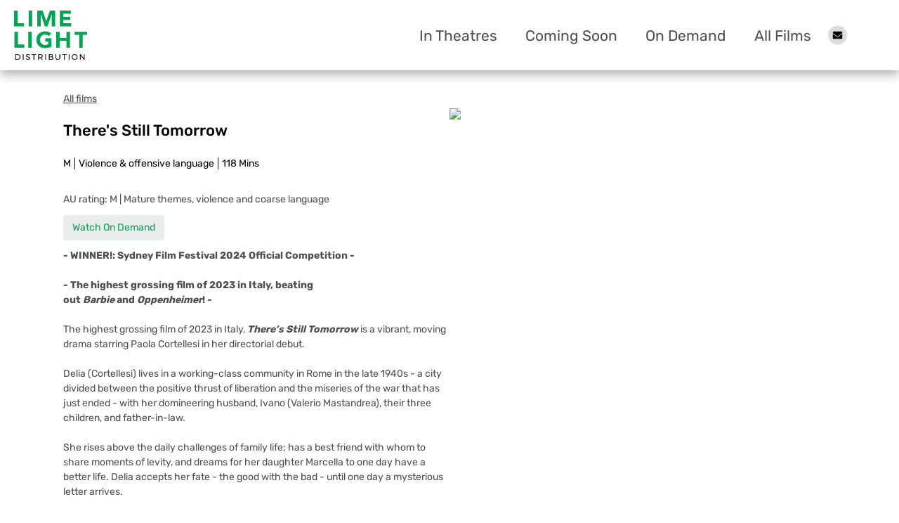

--- FILE ---
content_type: text/html; charset=utf-8
request_url: https://www.limelightdistribution.co.nz/film/theres-still-tomorrow
body_size: 5667
content:
<!DOCTYPE html>
<html>
<head>

<meta charset="utf-8">
<!-- 
	Based on the TYPO3 Bootstrap Package by Benjamin Kott - https://www.bootstrap-package.com/

	This website is powered by TYPO3 - inspiring people to share!
	TYPO3 is a free open source Content Management Framework initially created by Kasper Skaarhoj and licensed under GNU/GPL.
	TYPO3 is copyright 1998-2026 of Kasper Skaarhoj. Extensions are copyright of their respective owners.
	Information and contribution at https://typo3.org/
-->


<link rel="icon" href="/favicon.png" type="image/png">
<title>Single - Limelight Distribution</title>
<meta http-equiv="x-ua-compatible" content="IE=edge" />
<meta name="generator" content="TYPO3 CMS" />
<meta name="viewport" content="width=device-width, initial-scale=1, minimum-scale=1" />
<meta name="robots" content="index,follow" />
<meta name="twitter:card" content="summary" />
<meta name="apple-mobile-web-app-capable" content="no" />
<meta name="google" content="notranslate" />

<link rel="stylesheet" href="/typo3temp/assets/bootstrappackage/fonts/284ba9c5345a729d38fc3d3bb72eea6caaef6180abbc77928e15e42297d05f8b/webfont.css?1769553912" media="all">
<link rel="stylesheet" href="/typo3temp/assets/compressed/merged-5590d05ce5d6ea4d6a9229727de76a38-bb2d1e0ffd9f9ab75590e11e191a9a65.css?1749505604" media="all">
<link rel="stylesheet" href="/typo3temp/assets/compressed/merged-82913a2dda41f24b3440e1788823ab82-382b5401d7fb1fd171ac4e4db313485e.css?1769553916" media="all">


<script src="/typo3temp/assets/compressed/merged-eeacb0d14c8053fdae8aa3fe0bb0baff-dbaf48589a936b95356ddc5e294e7352.js?1748395631"></script>
<script src="/typo3temp/assets/js/lhc-1d3ea384733d2a72ed0a78b20a486c85da3bc08a.js?1769586534"></script>


<script src="https://use.fontawesome.com/releases/v5.15.2/js/all.js" data-auto-add-css="false"></script>
        <link href="https://use.fontawesome.com/releases/v5.15.2/css/svg-with-js.css" rel="stylesheet" />
<link rel="canonical" href="https://www.limelightdistribution.co.nz/film/theres-still-tomorrow" />
</head>
<body id="p140" class="page-140 pagelevel-2 language-0 backendlayout-nocontainerschedule layout-default">            <script async src="https://www.googletagmanager.com/gtag/js?id=GTM-NP7MWPQ"></script>
            <script src="/typo3conf/ext/site/Resources/Public/js/analytics.js"></script>
<noscript><span id="javascript-required-message">Please enable JavaScript to view this website.</span></noscript>
<div class="body-bg d-flex flex-column">
    <a class="sr-only sr-only-focusable" href="#content">
        Skip to main content
    </a>

    <header class="header">
    <div class="container-fluid">
        <div class="header-wrap d-flex justify-content-end justify-content-lg-between align-items-center">
            <div class="logo flex-grow-1 flex-lg-grow-0">
                
                        <a href="/">
                            <img class="d-none d-lg-block" src="/typo3conf/ext/site/Resources/Public/Images/limelight-logo.png" alt="Logo" height="85"
                                width="88">
                            <img class="mobile-logo d-block d-lg-none" src="/typo3conf/ext/site/Resources/Public/Images/Limelight-logo-all.png" alt="Logo" height="85" width="88">
                        </a>
                    
            </div>

            
                <nav class="navigation d-flex align-items-center justify-content-end justify-content-lg-center flex-lg-grow-1">
                    <ul class="menu">
                        
                            <li class="active" id="navitem-page-47">
                                
                                        <a title="In Theatres" href="/in-theatres">
                                            In Theatres
                                        </a>
                                    
                            </li>
                        
                            <li class="" id="navitem-page-156">
                                
                                        <a title="Coming Soon" href="/coming-soon">
                                            Coming Soon
                                        </a>
                                    
                            </li>
                        
                            <li class="" id="navitem-page-159">
                                
                                        <a title="On Demand" href="https://vimeo.com/user73493918">
                                            On Demand
                                        </a>
                                    
                            </li>
                        
                            <li class="" id="navitem-page-157">
                                
                                        <a title="All Films" href="/films">
                                            All Films
                                        </a>
                                    
                            </li>
                        
                    </ul>

                    <div class="newsletter">
                        <div class="newsletter-button" title="Subscribe to our newsletter">
                            <span class="fa-stack fa-1x"> 
                                <i class="fa fa-circle fa-stack-2x newsletter-circle"></i> 
                                <i class="fa fa-envelope fa-stack-1x newsletter-env"></i>
                            </span>
                        </div>
                        <div class="newsletter-body" style="display: none">
                            <div class="container-fluid">
                                <form action="https://lighthousecinema1.createsend.com/t/i/s/qktiyr/" method="post" id="subForm">
                                    <div class="form-group">
                                        <label for="fieldName">Name</label>
                                        <input id="fieldName" name="cm-name" class="form-control" type="text" />
                                    </div>
                                    <div class="form-group">
                                        <label for="fieldEmail">Email</label>
                                        <input id="fieldEmail" name="cm-qktiyr-qktiyr" class="form-control" type="email" required />
                                    </div>
                                    <div class="form-group">
                                        <button type="submit" class="btn btn-primary">Subscribe</button>
                                    </div>
                                </form>				
                            </div>

                        </div>
                    </div>

                    <!-- TODO typo3 v11 - removed reference to lib.minicart for typo3 v11 without coffeeshop-->
                    <div class="toggle-container">
                        <button id="menuToggle">
                            <span class="bar"></span>
                            <span class="bar"></span>
                            <span class="bar"></span>
                        </button>
                    </div>
                </nav>
            
            <div class="cart">
                
            </div>
            <div class="social-media-nav">
                
            </div>
        </div>
    </div>
</header>


    

    <div id="content" class="main-section">
        <!--TYPO3SEARCH_begin-->
        <section id="section_page140" class=" content_section">
            

    <div class="no-container no-container-schedule">
        
<a id="c1001"></a><div class="tx-lighthousefilms lhfs140 lighthousefilms_original_template"><div class="film-single lhf_template"><div class="film-details"><div class="container"><div class="row"><div class="col-12"><a class="all-films-link" href="/in-theatres?tx_lighthousefilms_filterlistfilms%5Baction%5D=listFilter&amp;tx_lighthousefilms_filterlistfilms%5Bcontroller%5D=Film&amp;cHash=9fbf19dfab0f8e3c2f8cd768adb99740">All films</a></div><div class="flex film-details-mobile"><div class="col-12 col-lg-6"><div class="fd-left underline"><div class="film-info"><h3>There&#039;s Still Tomorrow</h3><div class="film-properties v-padding-bottom-md"><span>M</span><span>Violence &amp; offensive language</span><span>118 Mins</span></div><div class="v-padding-bottom-md"><div><p>AU rating: M |&nbsp;Mature themes, violence and coarse language</p><p><a href="https://vimeo.com/ondemand/sixinchesofsoil" target="_blank" class="btn btn-default" rel="noreferrer">Watch On Demand</a></p><p><strong>- WINNER!: Sydney Film Festival 2024 Official Competition -<br><br> - The highest grossing film of 2023 in Italy, beating out&nbsp;<em>Barbie</em>&nbsp;and&nbsp;<em>Oppenheimer</em>!&nbsp;-</strong><br><br> The highest grossing film of 2023 in Italy, <em><strong>There’s Still Tomorrow</strong></em> is a vibrant, moving drama starring Paola Cortellesi in her directorial debut.<br><br> Delia (Cortellesi) lives in a working-class community in Rome in the late 1940s - a city divided between the positive thrust of liberation and the miseries of the war that has just ended - with her domineering husband, Ivano (Valerio Mastandrea), their three children, and father-in-law.<br><br> She rises above the daily challenges of family life; has a best friend with whom to share moments of levity, and dreams for her daughter Marcella to one day have a better life. Delia accepts her fate - the good with the bad - until one day a mysterious letter arrives.<br><br> Shot in resplendent black and white, in the style of post-World War II Italian neorealist filmmakers, <em><strong>There’s Still Tomorrow</strong></em> is a critically acclaimed, bittersweet and empowering tale tinged with a comedic irony.<br><br> "An unashamed, old-fashioned melodrama develops into a more considered tale of small victories on the road to female empowerment." <em>- Screen International</em></p><p><strong>DIRECTED BY:</strong>&nbsp;Paola Cortellesi<br><br><strong>STARRING:</strong>&nbsp;Paola Cortellesi, Valerio Mastandrea, Romana Maggiora Vergano, Emanuela Fanelli, Giorgio Colangeli, Vinicio Marchioni</p></div></div><!-- <div class="film-other-properties v-padding-bottom-md"><div>Subtitles: No</div></div> --></div></div></div><div class="col-12 col-lg-6"><div class="fd-right"><div class="row"><div class="col-12 col-sm-12 position-relative"><a target="_blank" href="https://www.youtube.com/watch?v=nNREdtrrQyk&t=5s"><!-- IMAGE --><img class="video-button trailer-img" id="video-96-81" data-button="video-96"
															style="cursor:pointer;"
															src="/fileadmin/_processed_/e/b/csm_Theres_Still_Tomorrow_28b7da6945.jpg" /><img src="/typo3conf/ext/lighthousefilms/Resources/Public/play_button.svg"
															style="position:absolute; top:50%; left:50%; margin:-50px; pointer-events:none; width: 100px; height: 100px;" /></a></div></div><div class="row mt-3"></div></div></div></div></div></div></div></div><div class="trailer-information" style="display: none;"><div class="trailer-info video-96"><!-- Slide uid --><div data-uid="96"></div><!-- Slide Video Link --><div data-trailer="nNREdtrrQyk"></div></div></div></div>


    </div>


        </section>
        <!--TYPO3SEARCH_end-->
    </div>

    <footer class="mt-auto">
    <div class="footer-container">
        <div class="container">
            <div class="row">
                <div class="col-12">
                    <ul class="footer-page-nav">
                        
                            <li class="page-link">
                                <a title="In Theatres" href="/in-theatres">
                                    In Theatres
                                </a>
                            </li>
                        
                            <li class="page-link">
                                <a title="Coming Soon" href="/coming-soon">
                                    Coming Soon
                                </a>
                            </li>
                        
                            <li class="page-link">
                                <a title="On Demand" href="https://vimeo.com/user73493918">
                                    On Demand
                                </a>
                            </li>
                        
                            <li class="page-link">
                                <a title="All Films" href="/films">
                                    All Films
                                </a>
                            </li>
                        
                    </ul>
                </div>
            </div>
            <div class="footer-bottom"></div>
            <div class="social-and-logo row flex flex-wrap">
                <div class="social-media-nav col-12 col-md-8">
                    
<div id="c1007" class="frame frame-size-default frame-default frame-type-text frame-layout-default frame-background-none frame-no-backgroundimage frame-space-before-none frame-space-after-none"><div class="frame-group-container"><div class="frame-group-inner"><div class="frame-container frame-container-default"><div class="frame-inner"><p>Acquisitions Manager: <strong>Fergus Grady</strong>&nbsp;<a href="/cdn-cgi/l/email-protection#3553504752404675595c5850595c525d41515c4641475c5740415c5a5b1b565a1b5b4f"><span class="__cf_email__" data-cfemail="0b6d6e796c7e784b6762666e67626c637f6f62787f7962697e7f626465256864256571">[email&#160;protected]</span></a><br> Managing Director:&nbsp;<strong>Simon Werry</strong><a href="/cdn-cgi/l/email-protection#dfacb6b2b0b19fb3b6b2bab3b6b8b7abbbb6acabadb6bdaaabb6b0b1f1bcb0f1b1a5"><span class="__cf_email__" data-cfemail="ea9983878584aa8683878f86838d829e8e83999e9883889f9e838584c48985c48490">[email&#160;protected]</span></a><br><br><a href="/privacy-policy">Privacy Policy</a></p></div></div></div></div></div>

<div class="tx-dce-container">
	
	
	<div class="tx-dce-pi1">
	
    <div class="social-media-dce">
	
        <ul>
            
                
                
                        <li class="facebook">
                            <a id="facebook-1740" target="_blank" href="https://www.facebook.com/LimelightDistribution">
                                <i class="fab fa-facebook-f"></i>
                            </a>
                        </li>
                    
            
                
                
                        
                        
                                
                                
                                        <li class="instagram">
                                            <a id="instagram-1741" target="_blank" href="https://www.instagram.com/limelightdistribution/">
                                                <i class="fab fa-instagram"></i>
                                            </a>
                                        </li>
                                    
                            
                    
            
        </ul>
    </div>

</div>



</div>

                </div>
                <div class="footer-logo col-12 col-md-4">
                    
                        <a href="/">
                            <img src="/typo3conf/ext/site/Resources/Public/Images/Limelight-logo-all.png" alt="Logo" height="85"
                                width="88">
                        </a>
                    
                </div>
            </div>
            <div class="row terms-and-conditions">
                
            </div>
        </div>
    </div>
</footer>
<div id="lbox">
    <div class="close-video">
        <span class="fal fa-times"></span>
    </div>
    <!-- Needs Class with uid -->
    <div class="pop-video flex flex-center">
        <!-- Needs ID with uid & Video Link -->
        <div class="video-frame"></div>
    </div>
</div>

<div id="mail-popup">
    <!-- Needs Class with uid -->
	<div class="pop-video flex flex-center">
        <!-- Needs ID with uid & Video Link -->
        <div id="form-details">
			<div class="form-details">
              	<div class="close-video">
                    <svg class="svg-inline--fa fa-times fa-w-12" aria-hidden="true" data-prefix="fal" data-icon="times" role="img"
                        xmlns="http://www.w3.org/2000/svg" viewBox="0 0 384 512">
                        <path fill="currentColor"
                            d="M217.5 256l137.2-137.2c4.7-4.7 4.7-12.3 0-17l-8.5-8.5c-4.7-4.7-12.3-4.7-17 0L192 230.5 54.8 93.4c-4.7-4.7-12.3-4.7-17 0l-8.5 8.5c-4.7 4.7-4.7 12.3 0 17L166.5 256 29.4 393.2c-4.7 4.7-4.7 12.3 0 17l8.5 8.5c4.7 4.7 12.3 4.7 17 0L192 281.5l137.2 137.2c4.7 4.7 12.3 4.7 17 0l8.5-8.5c4.7-4.7 4.7-12.3 0-17L217.5 256z">
                        </path>
                    </svg>
    			</div>
                <div class="heading">
                    <div class="container-fluid">
                        <div class="row">
                            <div class="col-12">
                                <div class="title">
                                  	<h1>Sign up to our newsletter</h1>
                                </div>
                            </div>
                        </div>
                    </div>
                </div>
                <div class="form-information">
                    <form class="js-cm-form" id="subForm" action=https://www.createsend.com/t/subscribeerror?description= method="post" data-id="30FEA77E7D0A9B8D7616376B90063231E0AFD07E19DE765E21074977FFDF7EF4255BC9B47E72868B0E036DCEC534DB7B0757E5BE911139EA185484224DC37898">
                        <div class="container-fluid">
                            <div class="row">
                                <div class="col-12 v-padding-bottom-sm">
                                  	<input aria-label="Name" id="fieldName" maxlength="200" name="cm-name" placeholder="Name">
                                </div>
                            </div>
                          <div class="row">
                                <div class="col-12 v-padding-bottom-sm">
                                    <input autocomplete="Email" aria-label="Email" class="js-cm-email-input qa-input-email" id="fieldEmail" maxlength="200" name="cm-ykukthr-ykukthr" required="" type="email" placeholder="Email Address">
                                </div>
                            </div>
                            <div class="row">
                                <div class="col-12">
                                  	<button class="btn btn-outline-blue" type="submit">Submit</button>
                                </div>
                            </div>
                        </div>
                    </form>
                  <script data-cfasync="false" src="/cdn-cgi/scripts/5c5dd728/cloudflare-static/email-decode.min.js"></script><script type="text/javascript" src="https://js.createsend1.com/javascript/copypastesubscribeformlogic.js"></script>
                </div>
            </div>
        </div>
    </div>
</div>

</div>
<script src="/typo3temp/assets/compressed/merged-fc214a976f39a5352d9be6520fe88578-0e1bd83c85d8b82daaf4d91b52127a16.js?1749505604"></script>
<script src="/typo3temp/assets/compressed/merged-e96949638929a360279508a7b82feed7-62c6fd11147b5b771b840e52b2525eff.js?1764926936"></script>
<script src="/typo3conf/ext/lighthousefilms/Resources/Public/JavaScript/sessionFilter.js?1749505393"></script>


<script defer src="https://static.cloudflareinsights.com/beacon.min.js/vcd15cbe7772f49c399c6a5babf22c1241717689176015" integrity="sha512-ZpsOmlRQV6y907TI0dKBHq9Md29nnaEIPlkf84rnaERnq6zvWvPUqr2ft8M1aS28oN72PdrCzSjY4U6VaAw1EQ==" data-cf-beacon='{"version":"2024.11.0","token":"d59e83165a334847a35e61486a853e59","r":1,"server_timing":{"name":{"cfCacheStatus":true,"cfEdge":true,"cfExtPri":true,"cfL4":true,"cfOrigin":true,"cfSpeedBrain":true},"location_startswith":null}}' crossorigin="anonymous"></script>
</body>
</html>

--- FILE ---
content_type: text/css; charset=utf-8
request_url: https://www.limelightdistribution.co.nz/typo3temp/assets/compressed/merged-82913a2dda41f24b3440e1788823ab82-382b5401d7fb1fd171ac4e4db313485e.css?1769553916
body_size: 75838
content:
@charset "UTF-8";textarea.f3-form-error{background-color:#FF9F9F;border:1px #FF0000 solid;}input.f3-form-error{background-color:#FF9F9F;border:1px #FF0000 solid;}.tx-coffeeshop table{border-collapse:separate;border-spacing:10px;}.tx-coffeeshop table th{font-weight:bold;}.tx-coffeeshop table td{vertical-align:top;}.typo3-messages .message-error{color:red;}.typo3-messages .message-ok{color:green;}:root{--bs-blue:#0d6efd;--bs-indigo:#6610f2;--bs-purple:#6f42c1;--bs-pink:#d63384;--bs-red:#dc3545;--bs-orange:#fd7e14;--bs-yellow:#ffc107;--bs-green:#198754;--bs-teal:#20c997;--bs-cyan:#0dcaf0;--bs-white:#ffffff;--bs-gray:#6c6c6c;--bs-gray-dark:#313131;--bs-gray-100:#f8f8f8;--bs-gray-200:#e9e9e9;--bs-gray-300:#dedede;--bs-gray-400:#cecece;--bs-gray-500:#ababab;--bs-gray-600:#6c6c6c;--bs-gray-700:#494949;--bs-gray-800:#313131;--bs-gray-900:#212121;--bs-primary:#2a9d8f;--bs-secondary:#e76f51;--bs-tertiary:#f4a261;--bs-quaternary:#e9c46a;--bs-success:#5cb85c;--bs-info:#319fc0;--bs-warning:#f0ad4e;--bs-danger:#d9534f;--bs-default:#eaebec;--bs-lighter:#f8f8f8;--bs-light:#e9e9e9;--bs-dark:#313131;--bs-darker:#212121;--bs-primary-rgb:42,157,143;--bs-secondary-rgb:231,111,81;--bs-tertiary-rgb:244,162,97;--bs-quaternary-rgb:233,196,106;--bs-success-rgb:92,184,92;--bs-info-rgb:49,159,192;--bs-warning-rgb:240,173,78;--bs-danger-rgb:217,83,79;--bs-default-rgb:234,235,236;--bs-lighter-rgb:248,248,248;--bs-light-rgb:233,233,233;--bs-dark-rgb:49,49,49;--bs-darker-rgb:33,33,33;--bs-white-rgb:255,255,255;--bs-black-rgb:0,0,0;--bs-body-color-rgb:33,33,33;--bs-body-bg-rgb:255,255,255;--bs-font-sans-serif:"Source Sans Pro",sans-serif;--bs-font-monospace:SFMono-Regular,Menlo,Monaco,Consolas,"Liberation Mono","Courier New",monospace;--bs-gradient:linear-gradient(180deg,rgba(255,255,255,0.15),rgba(255,255,255,0));--bs-body-font-family:var(--bs-font-sans-serif);--bs-body-font-size:1rem;--bs-body-font-weight:400;--bs-body-line-height:1.5;--bs-body-color:#212121;--bs-body-bg:#ffffff}*,*::before,*::after{box-sizing:border-box}@media (prefers-reduced-motion:no-preference){:root{scroll-behavior:smooth}}body{margin:0;font-family:var(--bs-body-font-family);font-size:var(--bs-body-font-size);font-weight:var(--bs-body-font-weight);line-height:var(--bs-body-line-height);color:var(--bs-body-color);text-align:var(--bs-body-text-align);background-color:var(--bs-body-bg);-webkit-text-size-adjust:100%;-webkit-tap-highlight-color:rgba(0,0,0,0)}hr{margin:1rem 0;color:inherit;background-color:currentColor;border:0;opacity:0.25}hr:not([size]){height:1px}h1,.h1,h2,.h2,h3,.h3,h4,.h4,h5,.h5,h6,.h6{margin-top:0;margin-bottom:0.5rem;font-weight:300;line-height:1.2}h1,.h1{font-size:calc(1.325rem + 0.9vw)}@media (min-width:1200px){h1,.h1{font-size:2rem}}h2,.h2{font-size:calc(1.3rem + 0.6vw)}@media (min-width:1200px){h2,.h2{font-size:1.75rem}}h3,.h3{font-size:calc(1.275rem + 0.3vw)}@media (min-width:1200px){h3,.h3{font-size:1.5rem}}h4,.h4{font-size:1.25rem}h5,.h5{font-size:1rem}h6,.h6{font-size:0.85rem}p{margin-top:0;margin-bottom:1rem}abbr[title],abbr[data-bs-original-title]{text-decoration:underline dotted;cursor:help;text-decoration-skip-ink:none}address{margin-bottom:1rem;font-style:normal;line-height:inherit}ol,ul{padding-left:2rem}ol,ul,dl{margin-top:0;margin-bottom:1rem}ol ol,ul ul,ol ul,ul ol{margin-bottom:0}dt{font-weight:700}dd{margin-bottom:0.5rem;margin-left:0}blockquote{margin:0 0 1rem}b,strong{font-weight:bolder}small,.small{font-size:0.875em}mark,.mark{padding:0.2em;background-color:#fcf8e3}sub,sup{position:relative;font-size:0.75em;line-height:0;vertical-align:baseline}sub{bottom:-0.25em}sup{top:-0.5em}a{color:#2a9d8f;text-decoration:none}a:hover{color:#227e72;text-decoration:underline}a:not([href]):not([class]),a:not([href]):not([class]):hover{color:inherit;text-decoration:none}pre,code,kbd,samp{font-family:var(--bs-font-monospace);font-size:1em;direction:ltr;unicode-bidi:bidi-override}pre{display:block;margin-top:0;margin-bottom:1rem;overflow:auto;font-size:0.875em}pre code{font-size:inherit;color:inherit;word-break:normal}code{font-size:0.875em;color:#d63384;word-wrap:break-word}a>code{color:inherit}kbd{padding:0.2rem 0.4rem;font-size:0.875em;color:#ffffff;background-color:#212121;border-radius:0.2rem}kbd kbd{padding:0;font-size:1em;font-weight:700}figure{margin:0 0 1rem}img,svg{vertical-align:middle}table{caption-side:bottom;border-collapse:collapse}caption{padding-top:0.5rem;padding-bottom:0.5rem;color:#6c6c6c;text-align:left}th{text-align:inherit;text-align:-webkit-match-parent}thead,tbody,tfoot,tr,td,th{border-color:inherit;border-style:solid;border-width:0}label{display:inline-block}button{border-radius:0}button:focus:not(:focus-visible){outline:0}input,button,select,optgroup,textarea{margin:0;font-family:inherit;font-size:inherit;line-height:inherit}button,select{text-transform:none}[role="button"]{cursor:pointer}select{word-wrap:normal}select:disabled{opacity:1}[list]::-webkit-calendar-picker-indicator{display:none}button,[type="button"],[type="reset"],[type="submit"]{-webkit-appearance:button}button:not(:disabled),[type="button"]:not(:disabled),[type="reset"]:not(:disabled),[type="submit"]:not(:disabled){cursor:pointer}::-moz-focus-inner{padding:0;border-style:none}textarea{resize:vertical}fieldset{min-width:0;padding:0;margin:0;border:0}legend{float:left;width:100%;padding:0;margin-bottom:0.5rem;font-size:calc(1.275rem + 0.3vw);line-height:inherit}@media (min-width:1200px){legend{font-size:1.5rem}}legend+*{clear:left}::-webkit-datetime-edit-fields-wrapper,::-webkit-datetime-edit-text,::-webkit-datetime-edit-minute,::-webkit-datetime-edit-hour-field,::-webkit-datetime-edit-day-field,::-webkit-datetime-edit-month-field,::-webkit-datetime-edit-year-field{padding:0}::-webkit-inner-spin-button{height:auto}[type="search"]{outline-offset:-2px;-webkit-appearance:textfield}::-webkit-search-decoration{-webkit-appearance:none}::-webkit-color-swatch-wrapper{padding:0}::file-selector-button{font:inherit}::-webkit-file-upload-button{font:inherit;-webkit-appearance:button}output{display:inline-block}iframe{border:0}summary{display:list-item;cursor:pointer}progress{vertical-align:baseline}[hidden]{display:none !important}.lead{font-size:1.25rem;font-weight:300}.display-1,h1.awesome,.awesome.h1,.h1.awesome{font-size:calc(1.425rem + 2.1vw);font-weight:300;line-height:1.2}@media (min-width:1200px){.display-1,h1.awesome,.awesome.h1,.h1.awesome{font-size:3rem}}.display-2,h2.awesome,.awesome.h2,.h2.awesome{font-size:calc(1.3875rem + 1.65vw);font-weight:300;line-height:1.2}@media (min-width:1200px){.display-2,h2.awesome,.awesome.h2,.h2.awesome{font-size:2.625rem}}.display-3,h3.awesome,.awesome.h3,.h3.awesome{font-size:calc(1.35rem + 1.2vw);font-weight:300;line-height:1.2}@media (min-width:1200px){.display-3,h3.awesome,.awesome.h3,.h3.awesome{font-size:2.25rem}}.display-4,h4.awesome,.awesome.h4,.h4.awesome{font-size:calc(1.3125rem + 0.75vw);font-weight:300;line-height:1.2}@media (min-width:1200px){.display-4,h4.awesome,.awesome.h4,.h4.awesome{font-size:1.875rem}}.display-5,h5.awesome,.awesome.h5,.h5.awesome{font-size:calc(1.275rem + 0.3vw);font-weight:300;line-height:1.2}@media (min-width:1200px){.display-5,h5.awesome,.awesome.h5,.h5.awesome{font-size:1.5rem}}.display-6,h6.awesome,.awesome.h6,.h6.awesome{font-size:calc(1.2525rem + 0.03vw);font-weight:300;line-height:1.2}@media (min-width:1200px){.display-6,h6.awesome,.awesome.h6,.h6.awesome{font-size:1.275rem}}.list-unstyled{padding-left:0;list-style:none}.list-inline{padding-left:0;list-style:none}.list-inline-item,ul.list-inline>li{display:inline-block}.list-inline-item:not(:last-child),ul.list-inline>li:not(:last-child){margin-right:0.5rem}.initialism{font-size:0.875em;text-transform:uppercase}.blockquote{margin-bottom:1rem;font-size:1.25rem}.blockquote>:last-child{margin-bottom:0}.blockquote-footer{margin-top:-1rem;margin-bottom:1rem;font-size:0.875em;color:#6c6c6c}.blockquote-footer::before{content:"— "}.img-fluid{max-width:100%;height:auto}.img-thumbnail{padding:0.25rem;background-color:#ffffff;border:1px solid #dedede;border-radius:0.25rem;box-shadow:0 0.125rem 0.25rem rgba(0,0,0,0.075);max-width:100%;height:auto}.figure{display:inline-block}.figure-img{margin-bottom:0.5rem;line-height:1}.figure-caption{font-size:0.875em;color:#6c6c6c}.container,.container-fluid,.container-sm,.container-md,.container-lg,.container-xl,.container-xxl{width:100%;padding-right:var(--bs-gutter-x,20px);padding-left:var(--bs-gutter-x,20px);margin-right:auto;margin-left:auto}@media (min-width:576px){.container,.container-sm{max-width:540px}}@media (min-width:768px){.container,.container-sm,.container-md{max-width:720px}}@media (min-width:992px){.container,.container-sm,.container-md,.container-lg{max-width:960px}}@media (min-width:1200px){.container,.container-sm,.container-md,.container-lg,.container-xl{max-width:1140px}}@media (min-width:1400px){.container,.container-sm,.container-md,.container-lg,.container-xl,.container-xxl{max-width:1320px}}.row{--bs-gutter-x:40px;--bs-gutter-y:0;display:flex;flex-wrap:wrap;margin-top:calc(-1 * var(--bs-gutter-y));margin-right:calc(-.5 * var(--bs-gutter-x));margin-left:calc(-.5 * var(--bs-gutter-x))}.row>*{flex-shrink:0;width:100%;max-width:100%;padding-right:calc(var(--bs-gutter-x) * .5);padding-left:calc(var(--bs-gutter-x) * .5);margin-top:var(--bs-gutter-y)}.col{flex:1 0 0%}.row-cols-auto>*{flex:0 0 auto;width:auto}.row-cols-1>*{flex:0 0 auto;width:100%}.row-cols-2>*{flex:0 0 auto;width:50%}.row-cols-3>*{flex:0 0 auto;width:33.3333333333%}.row-cols-4>*{flex:0 0 auto;width:25%}.row-cols-5>*{flex:0 0 auto;width:20%}.row-cols-6>*{flex:0 0 auto;width:16.6666666667%}.col-auto{flex:0 0 auto;width:auto}.col-1{flex:0 0 auto;width:8.33333333%}.col-2{flex:0 0 auto;width:16.66666667%}.col-3{flex:0 0 auto;width:25%}.col-4{flex:0 0 auto;width:33.33333333%}.col-5{flex:0 0 auto;width:41.66666667%}.col-6{flex:0 0 auto;width:50%}.col-7{flex:0 0 auto;width:58.33333333%}.col-8{flex:0 0 auto;width:66.66666667%}.col-9{flex:0 0 auto;width:75%}.col-10{flex:0 0 auto;width:83.33333333%}.col-11{flex:0 0 auto;width:91.66666667%}.col-12{flex:0 0 auto;width:100%}.offset-1{margin-left:8.33333333%}.offset-2{margin-left:16.66666667%}.offset-3{margin-left:25%}.offset-4{margin-left:33.33333333%}.offset-5{margin-left:41.66666667%}.offset-6{margin-left:50%}.offset-7{margin-left:58.33333333%}.offset-8{margin-left:66.66666667%}.offset-9{margin-left:75%}.offset-10{margin-left:83.33333333%}.offset-11{margin-left:91.66666667%}.g-0,.gx-0{--bs-gutter-x:0}.g-0,.gy-0{--bs-gutter-y:0}.g-1,.gx-1{--bs-gutter-x:0.25rem}.g-1,.gy-1{--bs-gutter-y:0.25rem}.g-2,.gx-2{--bs-gutter-x:0.5rem}.g-2,.gy-2{--bs-gutter-y:0.5rem}.g-3,.gx-3{--bs-gutter-x:1rem}.g-3,.gy-3{--bs-gutter-y:1rem}.g-4,.gx-4{--bs-gutter-x:1.5rem}.g-4,.gy-4{--bs-gutter-y:1.5rem}.g-5,.gx-5{--bs-gutter-x:3rem}.g-5,.gy-5{--bs-gutter-y:3rem}@media (min-width:576px){.col-sm{flex:1 0 0%}.row-cols-sm-auto>*{flex:0 0 auto;width:auto}.row-cols-sm-1>*{flex:0 0 auto;width:100%}.row-cols-sm-2>*{flex:0 0 auto;width:50%}.row-cols-sm-3>*{flex:0 0 auto;width:33.3333333333%}.row-cols-sm-4>*{flex:0 0 auto;width:25%}.row-cols-sm-5>*{flex:0 0 auto;width:20%}.row-cols-sm-6>*{flex:0 0 auto;width:16.6666666667%}.col-sm-auto{flex:0 0 auto;width:auto}.col-sm-1{flex:0 0 auto;width:8.33333333%}.col-sm-2{flex:0 0 auto;width:16.66666667%}.col-sm-3{flex:0 0 auto;width:25%}.col-sm-4{flex:0 0 auto;width:33.33333333%}.col-sm-5{flex:0 0 auto;width:41.66666667%}.col-sm-6{flex:0 0 auto;width:50%}.col-sm-7{flex:0 0 auto;width:58.33333333%}.col-sm-8{flex:0 0 auto;width:66.66666667%}.col-sm-9{flex:0 0 auto;width:75%}.col-sm-10{flex:0 0 auto;width:83.33333333%}.col-sm-11{flex:0 0 auto;width:91.66666667%}.col-sm-12{flex:0 0 auto;width:100%}.offset-sm-0{margin-left:0}.offset-sm-1{margin-left:8.33333333%}.offset-sm-2{margin-left:16.66666667%}.offset-sm-3{margin-left:25%}.offset-sm-4{margin-left:33.33333333%}.offset-sm-5{margin-left:41.66666667%}.offset-sm-6{margin-left:50%}.offset-sm-7{margin-left:58.33333333%}.offset-sm-8{margin-left:66.66666667%}.offset-sm-9{margin-left:75%}.offset-sm-10{margin-left:83.33333333%}.offset-sm-11{margin-left:91.66666667%}.g-sm-0,.gx-sm-0{--bs-gutter-x:0}.g-sm-0,.gy-sm-0{--bs-gutter-y:0}.g-sm-1,.gx-sm-1{--bs-gutter-x:0.25rem}.g-sm-1,.gy-sm-1{--bs-gutter-y:0.25rem}.g-sm-2,.gx-sm-2{--bs-gutter-x:0.5rem}.g-sm-2,.gy-sm-2{--bs-gutter-y:0.5rem}.g-sm-3,.gx-sm-3{--bs-gutter-x:1rem}.g-sm-3,.gy-sm-3{--bs-gutter-y:1rem}.g-sm-4,.gx-sm-4{--bs-gutter-x:1.5rem}.g-sm-4,.gy-sm-4{--bs-gutter-y:1.5rem}.g-sm-5,.gx-sm-5{--bs-gutter-x:3rem}.g-sm-5,.gy-sm-5{--bs-gutter-y:3rem}}@media (min-width:768px){.col-md{flex:1 0 0%}.row-cols-md-auto>*{flex:0 0 auto;width:auto}.row-cols-md-1>*{flex:0 0 auto;width:100%}.row-cols-md-2>*{flex:0 0 auto;width:50%}.row-cols-md-3>*{flex:0 0 auto;width:33.3333333333%}.row-cols-md-4>*{flex:0 0 auto;width:25%}.row-cols-md-5>*{flex:0 0 auto;width:20%}.row-cols-md-6>*{flex:0 0 auto;width:16.6666666667%}.col-md-auto{flex:0 0 auto;width:auto}.col-md-1{flex:0 0 auto;width:8.33333333%}.col-md-2{flex:0 0 auto;width:16.66666667%}.col-md-3{flex:0 0 auto;width:25%}.col-md-4{flex:0 0 auto;width:33.33333333%}.col-md-5{flex:0 0 auto;width:41.66666667%}.col-md-6{flex:0 0 auto;width:50%}.col-md-7{flex:0 0 auto;width:58.33333333%}.col-md-8{flex:0 0 auto;width:66.66666667%}.col-md-9{flex:0 0 auto;width:75%}.col-md-10{flex:0 0 auto;width:83.33333333%}.col-md-11{flex:0 0 auto;width:91.66666667%}.col-md-12{flex:0 0 auto;width:100%}.offset-md-0{margin-left:0}.offset-md-1{margin-left:8.33333333%}.offset-md-2{margin-left:16.66666667%}.offset-md-3{margin-left:25%}.offset-md-4{margin-left:33.33333333%}.offset-md-5{margin-left:41.66666667%}.offset-md-6{margin-left:50%}.offset-md-7{margin-left:58.33333333%}.offset-md-8{margin-left:66.66666667%}.offset-md-9{margin-left:75%}.offset-md-10{margin-left:83.33333333%}.offset-md-11{margin-left:91.66666667%}.g-md-0,.gx-md-0{--bs-gutter-x:0}.g-md-0,.gy-md-0{--bs-gutter-y:0}.g-md-1,.gx-md-1{--bs-gutter-x:0.25rem}.g-md-1,.gy-md-1{--bs-gutter-y:0.25rem}.g-md-2,.gx-md-2{--bs-gutter-x:0.5rem}.g-md-2,.gy-md-2{--bs-gutter-y:0.5rem}.g-md-3,.gx-md-3{--bs-gutter-x:1rem}.g-md-3,.gy-md-3{--bs-gutter-y:1rem}.g-md-4,.gx-md-4{--bs-gutter-x:1.5rem}.g-md-4,.gy-md-4{--bs-gutter-y:1.5rem}.g-md-5,.gx-md-5{--bs-gutter-x:3rem}.g-md-5,.gy-md-5{--bs-gutter-y:3rem}}@media (min-width:992px){.col-lg{flex:1 0 0%}.row-cols-lg-auto>*{flex:0 0 auto;width:auto}.row-cols-lg-1>*{flex:0 0 auto;width:100%}.row-cols-lg-2>*{flex:0 0 auto;width:50%}.row-cols-lg-3>*{flex:0 0 auto;width:33.3333333333%}.row-cols-lg-4>*{flex:0 0 auto;width:25%}.row-cols-lg-5>*{flex:0 0 auto;width:20%}.row-cols-lg-6>*{flex:0 0 auto;width:16.6666666667%}.col-lg-auto{flex:0 0 auto;width:auto}.col-lg-1{flex:0 0 auto;width:8.33333333%}.col-lg-2{flex:0 0 auto;width:16.66666667%}.col-lg-3{flex:0 0 auto;width:25%}.col-lg-4{flex:0 0 auto;width:33.33333333%}.col-lg-5{flex:0 0 auto;width:41.66666667%}.col-lg-6{flex:0 0 auto;width:50%}.col-lg-7{flex:0 0 auto;width:58.33333333%}.col-lg-8{flex:0 0 auto;width:66.66666667%}.col-lg-9{flex:0 0 auto;width:75%}.col-lg-10{flex:0 0 auto;width:83.33333333%}.col-lg-11{flex:0 0 auto;width:91.66666667%}.col-lg-12{flex:0 0 auto;width:100%}.offset-lg-0{margin-left:0}.offset-lg-1{margin-left:8.33333333%}.offset-lg-2{margin-left:16.66666667%}.offset-lg-3{margin-left:25%}.offset-lg-4{margin-left:33.33333333%}.offset-lg-5{margin-left:41.66666667%}.offset-lg-6{margin-left:50%}.offset-lg-7{margin-left:58.33333333%}.offset-lg-8{margin-left:66.66666667%}.offset-lg-9{margin-left:75%}.offset-lg-10{margin-left:83.33333333%}.offset-lg-11{margin-left:91.66666667%}.g-lg-0,.gx-lg-0{--bs-gutter-x:0}.g-lg-0,.gy-lg-0{--bs-gutter-y:0}.g-lg-1,.gx-lg-1{--bs-gutter-x:0.25rem}.g-lg-1,.gy-lg-1{--bs-gutter-y:0.25rem}.g-lg-2,.gx-lg-2{--bs-gutter-x:0.5rem}.g-lg-2,.gy-lg-2{--bs-gutter-y:0.5rem}.g-lg-3,.gx-lg-3{--bs-gutter-x:1rem}.g-lg-3,.gy-lg-3{--bs-gutter-y:1rem}.g-lg-4,.gx-lg-4{--bs-gutter-x:1.5rem}.g-lg-4,.gy-lg-4{--bs-gutter-y:1.5rem}.g-lg-5,.gx-lg-5{--bs-gutter-x:3rem}.g-lg-5,.gy-lg-5{--bs-gutter-y:3rem}}@media (min-width:1200px){.col-xl{flex:1 0 0%}.row-cols-xl-auto>*{flex:0 0 auto;width:auto}.row-cols-xl-1>*{flex:0 0 auto;width:100%}.row-cols-xl-2>*{flex:0 0 auto;width:50%}.row-cols-xl-3>*{flex:0 0 auto;width:33.3333333333%}.row-cols-xl-4>*{flex:0 0 auto;width:25%}.row-cols-xl-5>*{flex:0 0 auto;width:20%}.row-cols-xl-6>*{flex:0 0 auto;width:16.6666666667%}.col-xl-auto{flex:0 0 auto;width:auto}.col-xl-1{flex:0 0 auto;width:8.33333333%}.col-xl-2{flex:0 0 auto;width:16.66666667%}.col-xl-3{flex:0 0 auto;width:25%}.col-xl-4{flex:0 0 auto;width:33.33333333%}.col-xl-5{flex:0 0 auto;width:41.66666667%}.col-xl-6{flex:0 0 auto;width:50%}.col-xl-7{flex:0 0 auto;width:58.33333333%}.col-xl-8{flex:0 0 auto;width:66.66666667%}.col-xl-9{flex:0 0 auto;width:75%}.col-xl-10{flex:0 0 auto;width:83.33333333%}.col-xl-11{flex:0 0 auto;width:91.66666667%}.col-xl-12{flex:0 0 auto;width:100%}.offset-xl-0{margin-left:0}.offset-xl-1{margin-left:8.33333333%}.offset-xl-2{margin-left:16.66666667%}.offset-xl-3{margin-left:25%}.offset-xl-4{margin-left:33.33333333%}.offset-xl-5{margin-left:41.66666667%}.offset-xl-6{margin-left:50%}.offset-xl-7{margin-left:58.33333333%}.offset-xl-8{margin-left:66.66666667%}.offset-xl-9{margin-left:75%}.offset-xl-10{margin-left:83.33333333%}.offset-xl-11{margin-left:91.66666667%}.g-xl-0,.gx-xl-0{--bs-gutter-x:0}.g-xl-0,.gy-xl-0{--bs-gutter-y:0}.g-xl-1,.gx-xl-1{--bs-gutter-x:0.25rem}.g-xl-1,.gy-xl-1{--bs-gutter-y:0.25rem}.g-xl-2,.gx-xl-2{--bs-gutter-x:0.5rem}.g-xl-2,.gy-xl-2{--bs-gutter-y:0.5rem}.g-xl-3,.gx-xl-3{--bs-gutter-x:1rem}.g-xl-3,.gy-xl-3{--bs-gutter-y:1rem}.g-xl-4,.gx-xl-4{--bs-gutter-x:1.5rem}.g-xl-4,.gy-xl-4{--bs-gutter-y:1.5rem}.g-xl-5,.gx-xl-5{--bs-gutter-x:3rem}.g-xl-5,.gy-xl-5{--bs-gutter-y:3rem}}@media (min-width:1400px){.col-xxl{flex:1 0 0%}.row-cols-xxl-auto>*{flex:0 0 auto;width:auto}.row-cols-xxl-1>*{flex:0 0 auto;width:100%}.row-cols-xxl-2>*{flex:0 0 auto;width:50%}.row-cols-xxl-3>*{flex:0 0 auto;width:33.3333333333%}.row-cols-xxl-4>*{flex:0 0 auto;width:25%}.row-cols-xxl-5>*{flex:0 0 auto;width:20%}.row-cols-xxl-6>*{flex:0 0 auto;width:16.6666666667%}.col-xxl-auto{flex:0 0 auto;width:auto}.col-xxl-1{flex:0 0 auto;width:8.33333333%}.col-xxl-2{flex:0 0 auto;width:16.66666667%}.col-xxl-3{flex:0 0 auto;width:25%}.col-xxl-4{flex:0 0 auto;width:33.33333333%}.col-xxl-5{flex:0 0 auto;width:41.66666667%}.col-xxl-6{flex:0 0 auto;width:50%}.col-xxl-7{flex:0 0 auto;width:58.33333333%}.col-xxl-8{flex:0 0 auto;width:66.66666667%}.col-xxl-9{flex:0 0 auto;width:75%}.col-xxl-10{flex:0 0 auto;width:83.33333333%}.col-xxl-11{flex:0 0 auto;width:91.66666667%}.col-xxl-12{flex:0 0 auto;width:100%}.offset-xxl-0{margin-left:0}.offset-xxl-1{margin-left:8.33333333%}.offset-xxl-2{margin-left:16.66666667%}.offset-xxl-3{margin-left:25%}.offset-xxl-4{margin-left:33.33333333%}.offset-xxl-5{margin-left:41.66666667%}.offset-xxl-6{margin-left:50%}.offset-xxl-7{margin-left:58.33333333%}.offset-xxl-8{margin-left:66.66666667%}.offset-xxl-9{margin-left:75%}.offset-xxl-10{margin-left:83.33333333%}.offset-xxl-11{margin-left:91.66666667%}.g-xxl-0,.gx-xxl-0{--bs-gutter-x:0}.g-xxl-0,.gy-xxl-0{--bs-gutter-y:0}.g-xxl-1,.gx-xxl-1{--bs-gutter-x:0.25rem}.g-xxl-1,.gy-xxl-1{--bs-gutter-y:0.25rem}.g-xxl-2,.gx-xxl-2{--bs-gutter-x:0.5rem}.g-xxl-2,.gy-xxl-2{--bs-gutter-y:0.5rem}.g-xxl-3,.gx-xxl-3{--bs-gutter-x:1rem}.g-xxl-3,.gy-xxl-3{--bs-gutter-y:1rem}.g-xxl-4,.gx-xxl-4{--bs-gutter-x:1.5rem}.g-xxl-4,.gy-xxl-4{--bs-gutter-y:1.5rem}.g-xxl-5,.gx-xxl-5{--bs-gutter-x:3rem}.g-xxl-5,.gy-xxl-5{--bs-gutter-y:3rem}}.table{--bs-table-bg:transparent;--bs-table-accent-bg:transparent;--bs-table-striped-color:#212121;--bs-table-striped-bg:rgba(0,0,0,0.05);--bs-table-active-color:#212121;--bs-table-active-bg:rgba(0,0,0,0.1);--bs-table-hover-color:#212121;--bs-table-hover-bg:rgba(0,0,0,0.075);width:100%;margin-bottom:1rem;color:#212121;vertical-align:top;border-color:#dedede}.table>:not(caption)>*>*{padding:0.5rem 0.5rem;background-color:var(--bs-table-bg);border-bottom-width:1px;box-shadow:inset 0 0 0 9999px var(--bs-table-accent-bg)}.table>tbody{vertical-align:inherit}.table>thead{vertical-align:bottom}.table>:not(:first-child){border-top:2px solid currentColor}.caption-top{caption-side:top}.table-sm>:not(caption)>*>*,.table-condensed>:not(caption)>*>*{padding:0.25rem 0.25rem}.table-bordered>:not(caption)>*{border-width:1px 0}.table-bordered>:not(caption)>*>*{border-width:0 1px}.table-borderless>:not(caption)>*>*{border-bottom-width:0}.table-borderless>:not(:first-child){border-top-width:0}.table-striped>tbody>tr:nth-of-type(odd)>*{--bs-table-accent-bg:var(--bs-table-striped-bg);color:var(--bs-table-striped-color)}.table-active{--bs-table-accent-bg:var(--bs-table-active-bg);color:var(--bs-table-active-color)}.table-hover>tbody>tr:hover>*{--bs-table-accent-bg:var(--bs-table-hover-bg);color:var(--bs-table-hover-color)}.table-primary{--bs-table-bg:#d4ebe9;--bs-table-striped-bg:#c9dfdd;--bs-table-striped-color:#000000;--bs-table-active-bg:#bfd4d2;--bs-table-active-color:#000000;--bs-table-hover-bg:#c4d9d8;--bs-table-hover-color:#000000;color:#000000;border-color:#bfd4d2}.table-secondary{--bs-table-bg:#fae2dc;--bs-table-striped-bg:#eed7d1;--bs-table-striped-color:#000000;--bs-table-active-bg:#e1cbc6;--bs-table-active-color:#000000;--bs-table-hover-bg:#e7d1cc;--bs-table-hover-color:#000000;color:#000000;border-color:#e1cbc6}.table-success{--bs-table-bg:#def1de;--bs-table-striped-bg:#d3e5d3;--bs-table-striped-color:#000000;--bs-table-active-bg:#c8d9c8;--bs-table-active-color:#000000;--bs-table-hover-bg:#cddfcd;--bs-table-hover-color:#000000;color:#000000;border-color:#c8d9c8}.table-info{--bs-table-bg:#d6ecf2;--bs-table-striped-bg:#cbe0e6;--bs-table-striped-color:#000000;--bs-table-active-bg:#c1d4da;--bs-table-active-color:#000000;--bs-table-hover-bg:#c6dae0;--bs-table-hover-color:#000000;color:#000000;border-color:#c1d4da}.table-warning{--bs-table-bg:#fcefdc;--bs-table-striped-bg:#efe3d1;--bs-table-striped-color:#000000;--bs-table-active-bg:#e3d7c6;--bs-table-active-color:#000000;--bs-table-hover-bg:#e9ddcc;--bs-table-hover-color:#000000;color:#000000;border-color:#e3d7c6}.table-danger{--bs-table-bg:#f7dddc;--bs-table-striped-bg:#ebd2d1;--bs-table-striped-color:#000000;--bs-table-active-bg:#dec7c6;--bs-table-active-color:#000000;--bs-table-hover-bg:#e4cccc;--bs-table-hover-color:#000000;color:#000000;border-color:#dec7c6}.table-light{--bs-table-bg:#e9e9e9;--bs-table-striped-bg:#ddd;--bs-table-striped-color:#000000;--bs-table-active-bg:#d2d2d2;--bs-table-active-color:#000000;--bs-table-hover-bg:#d8d8d8;--bs-table-hover-color:#000000;color:#000000;border-color:#d2d2d2}.table-dark{--bs-table-bg:#313131;--bs-table-striped-bg:#3b3b3b;--bs-table-striped-color:#ffffff;--bs-table-active-bg:#464646;--bs-table-active-color:#ffffff;--bs-table-hover-bg:#404040;--bs-table-hover-color:#ffffff;color:#ffffff;border-color:#464646}.table-responsive{overflow-x:auto;-webkit-overflow-scrolling:touch}@media (max-width:575.98px){.table-responsive-sm{overflow-x:auto;-webkit-overflow-scrolling:touch}}@media (max-width:767.98px){.table-responsive-md{overflow-x:auto;-webkit-overflow-scrolling:touch}}@media (max-width:991.98px){.table-responsive-lg{overflow-x:auto;-webkit-overflow-scrolling:touch}}@media (max-width:1199.98px){.table-responsive-xl{overflow-x:auto;-webkit-overflow-scrolling:touch}}@media (max-width:1399.98px){.table-responsive-xxl{overflow-x:auto;-webkit-overflow-scrolling:touch}}.form-label,.control-label{margin-bottom:0.5rem}.col-form-label{padding-top:calc(0.375rem + 1px);padding-bottom:calc(0.375rem + 1px);margin-bottom:0;font-size:inherit;line-height:1.5}.col-form-label-lg{padding-top:calc(0.5rem + 1px);padding-bottom:calc(0.5rem + 1px);font-size:1.25rem}.col-form-label-sm{padding-top:calc(0.25rem + 1px);padding-bottom:calc(0.25rem + 1px);font-size:0.875rem}.form-text,.help-block{margin-top:0.25rem;font-size:0.875em;color:#6c6c6c}.form-control,.form-group input[type="file"]{display:block;width:100%;padding:0.375rem 0.75rem;font-size:1rem;font-weight:400;line-height:1.5;color:#212121;background-color:#ffffff;background-clip:padding-box;border:1px solid #cecece;appearance:none;border-radius:0.25rem;box-shadow:inset 0 1px 2px rgba(0,0,0,0.075);transition:border-color 0.15s ease-in-out,box-shadow 0.15s ease-in-out}@media (prefers-reduced-motion:reduce){.form-control,.form-group input[type="file"]{transition:none}}.form-control[type="file"],.form-group input[type="file"]{overflow:hidden}.form-control[type="file"]:not(:disabled):not([readonly]),.form-group input[type="file"]:not(:disabled):not([readonly]){cursor:pointer}.form-control:focus,.form-group input[type="file"]:focus{color:#212121;background-color:#ffffff;border-color:#95cec7;outline:0;box-shadow:inset 0 1px 2px rgba(0,0,0,0.075),0 0 0 0.25rem rgba(42,157,143,0.25)}.form-control::-webkit-date-and-time-value,.form-group input[type="file"]::-webkit-date-and-time-value{height:1.5em}.form-control::placeholder,.form-group input[type="file"]::placeholder{color:#6c6c6c;opacity:1}.form-control:disabled,.form-group input[type="file"]:disabled,.form-control[readonly],.form-group input[type="file"][readonly]{background-color:#e9e9e9;opacity:1}.form-control::file-selector-button,.form-group input[type="file"]::file-selector-button{padding:0.375rem 0.75rem;margin:-0.375rem -0.75rem;margin-inline-end:0.75rem;color:#212121;background-color:#e9e9e9;pointer-events:none;border-color:inherit;border-style:solid;border-width:0;border-inline-end-width:1px;border-radius:0;transition:color 0.15s ease-in-out,background-color 0.15s ease-in-out,border-color 0.15s ease-in-out,box-shadow 0.15s ease-in-out}@media (prefers-reduced-motion:reduce){.form-control::file-selector-button,.form-group input[type="file"]::file-selector-button{transition:none}}.form-control:hover:not(:disabled):not([readonly])::file-selector-button,.form-group input[type="file"]:hover:not(:disabled):not([readonly])::file-selector-button{background-color:#ddd}.form-control::-webkit-file-upload-button,.form-group input[type="file"]::-webkit-file-upload-button{padding:0.375rem 0.75rem;margin:-0.375rem -0.75rem;margin-inline-end:0.75rem;color:#212121;background-color:#e9e9e9;pointer-events:none;border-color:inherit;border-style:solid;border-width:0;border-inline-end-width:1px;border-radius:0;transition:color 0.15s ease-in-out,background-color 0.15s ease-in-out,border-color 0.15s ease-in-out,box-shadow 0.15s ease-in-out}@media (prefers-reduced-motion:reduce){.form-control::-webkit-file-upload-button,.form-group input[type="file"]::-webkit-file-upload-button{transition:none}}.form-control:hover:not(:disabled):not([readonly])::-webkit-file-upload-button,.form-group input[type="file"]:hover:not(:disabled):not([readonly])::-webkit-file-upload-button{background-color:#ddd}.form-control-plaintext{display:block;width:100%;padding:0.375rem 0;margin-bottom:0;line-height:1.5;color:#212121;background-color:transparent;border:solid transparent;border-width:1px 0}.form-control-plaintext.form-control-sm,.form-control-plaintext.form-control-lg{padding-right:0;padding-left:0}.form-control-sm{min-height:calc(1.5em + 0.5rem + 2px);padding:0.25rem 0.5rem;font-size:0.875rem;border-radius:0.2rem}.form-control-sm::file-selector-button{padding:0.25rem 0.5rem;margin:-0.25rem -0.5rem;margin-inline-end:0.5rem}.form-control-sm::-webkit-file-upload-button{padding:0.25rem 0.5rem;margin:-0.25rem -0.5rem;margin-inline-end:0.5rem}.form-control-lg{min-height:calc(1.5em + 1rem + 2px);padding:0.5rem 1rem;font-size:1.25rem;border-radius:0.3rem}.form-control-lg::file-selector-button{padding:0.5rem 1rem;margin:-0.5rem -1rem;margin-inline-end:1rem}.form-control-lg::-webkit-file-upload-button{padding:0.5rem 1rem;margin:-0.5rem -1rem;margin-inline-end:1rem}textarea.form-control{min-height:calc(1.5em + 0.75rem + 2px)}textarea.form-control-sm{min-height:calc(1.5em + 0.5rem + 2px)}textarea.form-control-lg{min-height:calc(1.5em + 1rem + 2px)}.form-control-color{width:3rem;height:auto;padding:0.375rem}.form-control-color:not(:disabled):not([readonly]){cursor:pointer}.form-control-color::-moz-color-swatch{height:1.5em;border-radius:0.25rem}.form-control-color::-webkit-color-swatch{height:1.5em;border-radius:0.25rem}.form-select{display:block;width:100%;padding:0.375rem 2.25rem 0.375rem 0.75rem;-moz-padding-start:calc(0.75rem - 3px);font-size:1rem;font-weight:400;line-height:1.5;color:#212121;background-color:#ffffff;background-image:url("data:image/svg+xml,%3csvg xmlns='http://www.w3.org/2000/svg' viewBox='0 0 16 16'%3e%3cpath fill='none' stroke='%23313131' stroke-linecap='round' stroke-linejoin='round' stroke-width='2' d='M2 5l6 6 6-6'/%3e%3c/svg%3e");background-repeat:no-repeat;background-position:right 0.75rem center;background-size:16px 12px;border:1px solid #cecece;border-radius:0.25rem;box-shadow:inset 0 1px 2px rgba(0,0,0,0.075);transition:border-color 0.15s ease-in-out,box-shadow 0.15s ease-in-out;appearance:none}@media (prefers-reduced-motion:reduce){.form-select{transition:none}}.form-select:focus{border-color:#95cec7;outline:0;box-shadow:inset 0 1px 2px rgba(0,0,0,0.075),0 0 0 0.25rem rgba(42,157,143,0.25)}.form-select[multiple],.form-select[size]:not([size="1"]){padding-right:0.75rem;background-image:none}.form-select:disabled{background-color:#e9e9e9}.form-select:-moz-focusring{color:transparent;text-shadow:0 0 0 #212121}.form-select-sm{padding-top:0.25rem;padding-bottom:0.25rem;padding-left:0.5rem;font-size:0.875rem;border-radius:0.2rem}.form-select-lg{padding-top:0.5rem;padding-bottom:0.5rem;padding-left:1rem;font-size:1.25rem;border-radius:0.3rem}.form-check,.radio{display:block;min-height:1.5rem;padding-left:1.5em;margin-bottom:0.125rem}.form-check .form-check-input,.radio .form-check-input,.form-check .form-check-label input[type="checkbox"],.form-check-label .form-check input[type="checkbox"],.form-check .form-check-label input[type="radio"],.form-check-label .form-check input[type="radio"],.radio .form-check-label input[type="checkbox"],.form-check-label .radio input[type="checkbox"],.radio .form-check-label input[type="radio"],.form-check-label .radio input[type="radio"]{float:left;margin-left:-1.5em}.form-check-input,.form-check-label input[type="checkbox"],.form-check-label input[type="radio"]{width:1em;height:1em;margin-top:0.25em;vertical-align:top;background-color:#ffffff;background-repeat:no-repeat;background-position:center;background-size:contain;border:1px solid rgba(0,0,0,0.25);appearance:none;color-adjust:exact;transition:all 0.2s ease-in-out}@media (prefers-reduced-motion:reduce){.form-check-input,.form-check-label input[type="checkbox"],.form-check-label input[type="radio"]{transition:none}}.form-check-input[type="checkbox"],.form-check-label input[type="checkbox"],.form-check-label input[type="radio"][type="checkbox"]{border-radius:0.25em}.form-check-input[type="radio"],.form-check-label input[type="checkbox"][type="radio"],.form-check-label input[type="radio"]{border-radius:50%}.form-check-input:active,.form-check-label input[type="checkbox"]:active,.form-check-label input[type="radio"]:active{filter:brightness(90%)}.form-check-input:focus,.form-check-label input[type="checkbox"]:focus,.form-check-label input[type="radio"]:focus{border-color:#95cec7;outline:0;box-shadow:0 0 0 0.25rem rgba(42,157,143,0.25)}.form-check-input:checked,.form-check-label input[type="checkbox"]:checked,.form-check-label input[type="radio"]:checked{background-color:#2a9d8f;border-color:#2a9d8f}.form-check-input:checked[type="checkbox"],.form-check-label input[type="checkbox"]:checked,.form-check-label input[type="radio"][type="checkbox"]:checked{background-image:url("data:image/svg+xml,%3csvg xmlns='http://www.w3.org/2000/svg' viewBox='0 0 20 20'%3e%3cpath fill='none' stroke='%23ffffff' stroke-linecap='round' stroke-linejoin='round' stroke-width='3' d='M6 10l3 3l6-6'/%3e%3c/svg%3e")}.form-check-input:checked[type="radio"],.form-check-label input[type="checkbox"][type="radio"]:checked,.form-check-label input[type="radio"]:checked{background-image:url("data:image/svg+xml,%3csvg xmlns='http://www.w3.org/2000/svg' viewBox='-4 -4 8 8'%3e%3ccircle r='2' fill='%23ffffff'/%3e%3c/svg%3e")}.form-check-input[type="checkbox"]:indeterminate,.form-check-label input[type="checkbox"]:indeterminate,.form-check-label input[type="radio"][type="checkbox"]:indeterminate{background-color:#2a9d8f;border-color:#2a9d8f;background-image:url("data:image/svg+xml,%3csvg xmlns='http://www.w3.org/2000/svg' viewBox='0 0 20 20'%3e%3cpath fill='none' stroke='%23ffffff' stroke-linecap='round' stroke-linejoin='round' stroke-width='3' d='M6 10h8'/%3e%3c/svg%3e")}.form-check-input:disabled,.form-check-label input[type="checkbox"]:disabled,.form-check-label input[type="radio"]:disabled{pointer-events:none;filter:none;opacity:0.5}.form-check-input[disabled]~.form-check-label,.form-check-label input[type="checkbox"][disabled]~.form-check-label,.form-check-label input[type="radio"][disabled]~.form-check-label,.form-check-input:disabled~.form-check-label,.form-check-label input[type="checkbox"]:disabled~.form-check-label,.form-check-label input[type="radio"]:disabled~.form-check-label{opacity:0.5}.form-switch{padding-left:2.5em}.form-switch .form-check-input,.form-switch .form-check-label input[type="checkbox"],.form-check-label .form-switch input[type="checkbox"],.form-switch .form-check-label input[type="radio"],.form-check-label .form-switch input[type="radio"]{width:2em;margin-left:-2.5em;background-image:url("data:image/svg+xml,%3csvg xmlns='http://www.w3.org/2000/svg' viewBox='-4 -4 8 8'%3e%3ccircle r='3' fill='rgba%280,0,0,0.25%29'/%3e%3c/svg%3e");background-position:left center;border-radius:2em;transition:background-position 0.15s ease-in-out}@media (prefers-reduced-motion:reduce){.form-switch .form-check-input,.form-switch .form-check-label input[type="checkbox"],.form-check-label .form-switch input[type="checkbox"],.form-switch .form-check-label input[type="radio"],.form-check-label .form-switch input[type="radio"]{transition:none}}.form-switch .form-check-input:focus,.form-switch .form-check-label input[type="checkbox"]:focus,.form-check-label .form-switch input[type="checkbox"]:focus,.form-switch .form-check-label input[type="radio"]:focus,.form-check-label .form-switch input[type="radio"]:focus{background-image:url("data:image/svg+xml,%3csvg xmlns='http://www.w3.org/2000/svg' viewBox='-4 -4 8 8'%3e%3ccircle r='3' fill='%2395cec7'/%3e%3c/svg%3e")}.form-switch .form-check-input:checked,.form-switch .form-check-label input[type="checkbox"]:checked,.form-check-label .form-switch input[type="checkbox"]:checked,.form-switch .form-check-label input[type="radio"]:checked,.form-check-label .form-switch input[type="radio"]:checked{background-position:right center;background-image:url("data:image/svg+xml,%3csvg xmlns='http://www.w3.org/2000/svg' viewBox='-4 -4 8 8'%3e%3ccircle r='3' fill='%23ffffff'/%3e%3c/svg%3e")}.form-check-inline{display:inline-block;margin-right:1rem}.btn-check{position:absolute;clip:rect(0,0,0,0);pointer-events:none}.btn-check[disabled]+.btn,.btn-check[disabled]+.cc-btn,.btn-check:disabled+.btn,.btn-check:disabled+.cc-btn{pointer-events:none;filter:none;opacity:0.65}.form-range{width:100%;height:1.5rem;padding:0;background-color:transparent;appearance:none}.form-range:focus{outline:0}.form-range:focus::-webkit-slider-thumb{box-shadow:0 0 0 1px #ffffff,0 0 0 0.25rem rgba(42,157,143,0.25)}.form-range:focus::-moz-range-thumb{box-shadow:0 0 0 1px #ffffff,0 0 0 0.25rem rgba(42,157,143,0.25)}.form-range::-moz-focus-outer{border:0}.form-range::-webkit-slider-thumb{width:1rem;height:1rem;margin-top:-0.25rem;background-color:#2a9d8f;border:0;border-radius:1rem;box-shadow:0 0.1rem 0.25rem rgba(0,0,0,0.1);transition:background-color 0.15s ease-in-out,border-color 0.15s ease-in-out,box-shadow 0.15s ease-in-out;appearance:none}@media (prefers-reduced-motion:reduce){.form-range::-webkit-slider-thumb{transition:none}}.form-range::-webkit-slider-thumb:active{background-color:#bfe2dd}.form-range::-webkit-slider-runnable-track{width:100%;height:0.5rem;color:transparent;cursor:pointer;background-color:#dedede;border-color:transparent;border-radius:1rem;box-shadow:inset 0 1px 2px rgba(0,0,0,0.075)}.form-range::-moz-range-thumb{width:1rem;height:1rem;background-color:#2a9d8f;border:0;border-radius:1rem;box-shadow:0 0.1rem 0.25rem rgba(0,0,0,0.1);transition:background-color 0.15s ease-in-out,border-color 0.15s ease-in-out,box-shadow 0.15s ease-in-out;appearance:none}@media (prefers-reduced-motion:reduce){.form-range::-moz-range-thumb{transition:none}}.form-range::-moz-range-thumb:active{background-color:#bfe2dd}.form-range::-moz-range-track{width:100%;height:0.5rem;color:transparent;cursor:pointer;background-color:#dedede;border-color:transparent;border-radius:1rem;box-shadow:inset 0 1px 2px rgba(0,0,0,0.075)}.form-range:disabled{pointer-events:none}.form-range:disabled::-webkit-slider-thumb{background-color:#ababab}.form-range:disabled::-moz-range-thumb{background-color:#ababab}.form-floating{position:relative}.form-floating>.form-control,.form-group .form-floating>input[type="file"],.form-floating>.form-select{height:calc(3.5rem + 2px);line-height:1.25}.form-floating>label{position:absolute;top:0;left:0;height:100%;padding:1rem 0.75rem;pointer-events:none;border:1px solid transparent;transform-origin:0 0;transition:opacity 0.1s ease-in-out,transform 0.1s ease-in-out}@media (prefers-reduced-motion:reduce){.form-floating>label{transition:none}}.form-floating>.form-control,.form-group .form-floating>input[type="file"]{padding:1rem 0.75rem}.form-floating>.form-control::placeholder,.form-group .form-floating>input[type="file"]::placeholder{color:transparent}.form-floating>.form-control:focus,.form-group .form-floating>input[type="file"]:focus,.form-floating>.form-control:not(:placeholder-shown),.form-group .form-floating>input[type="file"]:not(:placeholder-shown){padding-top:1.625rem;padding-bottom:0.625rem}.form-floating>.form-control:-webkit-autofill,.form-group .form-floating>input[type="file"]:-webkit-autofill{padding-top:1.625rem;padding-bottom:0.625rem}.form-floating>.form-select{padding-top:1.625rem;padding-bottom:0.625rem}.form-floating>.form-control:focus~label,.form-group .form-floating>input[type="file"]:focus~label,.form-floating>.form-control:not(:placeholder-shown)~label,.form-group .form-floating>input[type="file"]:not(:placeholder-shown)~label,.form-floating>.form-select~label{opacity:0.65;transform:scale(0.85) translateY(-0.5rem) translateX(0.15rem)}.form-floating>.form-control:-webkit-autofill~label,.form-group .form-floating>input[type="file"]:-webkit-autofill~label{opacity:0.65;transform:scale(0.85) translateY(-0.5rem) translateX(0.15rem)}.input-group{position:relative;display:flex;flex-wrap:wrap;align-items:stretch;width:100%}.input-group>.form-control,.form-group .input-group>input[type="file"],.input-group>.form-select{position:relative;flex:1 1 auto;width:1%;min-width:0}.input-group>.form-control:focus,.form-group .input-group>input[type="file"]:focus,.input-group>.form-select:focus{z-index:3}.input-group .btn,.input-group .cc-btn{position:relative;z-index:2}.input-group .btn:focus,.input-group .cc-btn:focus{z-index:3}.input-group-text{display:flex;align-items:center;padding:0.375rem 0.75rem;font-size:1rem;font-weight:400;line-height:1.5;color:#212121;text-align:center;white-space:nowrap;background-color:#e9e9e9;border:1px solid #cecece;border-radius:0.25rem}.input-group-lg>.form-control,.form-group .input-group-lg>input[type="file"],.input-group-lg>.form-select,.input-group-lg>.input-group-text,.input-group-lg>.btn,.input-group-lg>.cc-btn{padding:0.5rem 1rem;font-size:1.25rem;border-radius:0.3rem}.input-group-sm>.form-control,.form-group .input-group-sm>input[type="file"],.input-group-sm>.form-select,.input-group-sm>.input-group-text,.input-group-sm>.btn,.input-group-sm>.cc-btn{padding:0.25rem 0.5rem;font-size:0.875rem;border-radius:0.2rem}.input-group-lg>.form-select,.input-group-sm>.form-select{padding-right:3rem}.input-group:not(.has-validation)>:not(:last-child):not(.dropdown-toggle):not(.dropdown-menu),.input-group:not(.has-validation)>.dropdown-toggle:nth-last-child(n+3){border-top-right-radius:0;border-bottom-right-radius:0}.input-group.has-validation>:nth-last-child(n+3):not(.dropdown-toggle):not(.dropdown-menu),.input-group.has-validation>.dropdown-toggle:nth-last-child(n+4){border-top-right-radius:0;border-bottom-right-radius:0}.input-group>:not(:first-child):not(.dropdown-menu):not(.valid-tooltip):not(.valid-feedback):not(.invalid-tooltip):not(.invalid-feedback){margin-left:-1px;border-top-left-radius:0;border-bottom-left-radius:0}.valid-feedback,.help-block.success{display:none;width:100%;margin-top:0.25rem;font-size:0.875em;color:#5cb85c}.valid-tooltip{position:absolute;top:100%;z-index:5;display:none;max-width:100%;padding:0.25rem 0.5rem;margin-top:0.1rem;font-size:0.875rem;color:#ffffff;background-color:rgba(92,184,92,0.9);border-radius:0.25rem}.was-validated :valid~.valid-feedback,.was-validated :valid~.help-block.success,.was-validated :valid~.valid-tooltip,.is-valid~.valid-feedback,.is-valid~.help-block.success,.is-valid~.valid-tooltip{display:block}.was-validated .form-control:valid,.was-validated .form-group input[type="file"]:valid,.form-group .was-validated input[type="file"]:valid,.form-control.is-valid,.form-group input.is-valid[type="file"]{border-color:#5cb85c;padding-right:calc(1.5em + 0.75rem);background-image:url("data:image/svg+xml,%3csvg xmlns='http://www.w3.org/2000/svg' viewBox='0 0 8 8'%3e%3cpath fill='%235cb85c' d='M2.3 6.73L.6 4.53c-.4-1.04.46-1.4 1.1-.8l1.1 1.4 3.4-3.8c.6-.63 1.6-.27 1.2.7l-4 4.6c-.43.5-.8.4-1.1.1z'/%3e%3c/svg%3e");background-repeat:no-repeat;background-position:right calc(0.375em + 0.1875rem) center;background-size:calc(0.75em + 0.375rem) calc(0.75em + 0.375rem)}.was-validated .form-control:valid:focus,.was-validated .form-group input[type="file"]:valid:focus,.form-group .was-validated input[type="file"]:valid:focus,.form-control.is-valid:focus,.form-group input.is-valid[type="file"]:focus{border-color:#5cb85c;box-shadow:0 0 0 0.25rem rgba(92,184,92,0.25)}.was-validated textarea.form-control:valid,textarea.form-control.is-valid{padding-right:calc(1.5em + 0.75rem);background-position:top calc(0.375em + 0.1875rem) right calc(0.375em + 0.1875rem)}.was-validated .form-select:valid,.form-select.is-valid{border-color:#5cb85c}.was-validated .form-select:valid:not([multiple]):not([size]),.was-validated .form-select:valid:not([multiple])[size="1"],.form-select.is-valid:not([multiple]):not([size]),.form-select.is-valid:not([multiple])[size="1"]{padding-right:4.125rem;background-image:url("data:image/svg+xml,%3csvg xmlns='http://www.w3.org/2000/svg' viewBox='0 0 16 16'%3e%3cpath fill='none' stroke='%23313131' stroke-linecap='round' stroke-linejoin='round' stroke-width='2' d='M2 5l6 6 6-6'/%3e%3c/svg%3e"),url("data:image/svg+xml,%3csvg xmlns='http://www.w3.org/2000/svg' viewBox='0 0 8 8'%3e%3cpath fill='%235cb85c' d='M2.3 6.73L.6 4.53c-.4-1.04.46-1.4 1.1-.8l1.1 1.4 3.4-3.8c.6-.63 1.6-.27 1.2.7l-4 4.6c-.43.5-.8.4-1.1.1z'/%3e%3c/svg%3e");background-position:right 0.75rem center,center right 2.25rem;background-size:16px 12px,calc(0.75em + 0.375rem) calc(0.75em + 0.375rem)}.was-validated .form-select:valid:focus,.form-select.is-valid:focus{border-color:#5cb85c;box-shadow:0 0 0 0.25rem rgba(92,184,92,0.25)}.was-validated .form-check-input:valid,.was-validated .form-check-label input[type="checkbox"]:valid,.form-check-label .was-validated input[type="checkbox"]:valid,.was-validated .form-check-label input[type="radio"]:valid,.form-check-label .was-validated input[type="radio"]:valid,.form-check-input.is-valid,.form-check-label input.is-valid[type="checkbox"],.form-check-label input.is-valid[type="radio"]{border-color:#5cb85c}.was-validated .form-check-input:valid:checked,.was-validated .form-check-label input[type="checkbox"]:valid:checked,.form-check-label .was-validated input[type="checkbox"]:valid:checked,.was-validated .form-check-label input[type="radio"]:valid:checked,.form-check-label .was-validated input[type="radio"]:valid:checked,.form-check-input.is-valid:checked,.form-check-label input.is-valid[type="checkbox"]:checked,.form-check-label input.is-valid[type="radio"]:checked{background-color:#5cb85c}.was-validated .form-check-input:valid:focus,.was-validated .form-check-label input[type="checkbox"]:valid:focus,.form-check-label .was-validated input[type="checkbox"]:valid:focus,.was-validated .form-check-label input[type="radio"]:valid:focus,.form-check-label .was-validated input[type="radio"]:valid:focus,.form-check-input.is-valid:focus,.form-check-label input.is-valid[type="checkbox"]:focus,.form-check-label input.is-valid[type="radio"]:focus{box-shadow:0 0 0 0.25rem rgba(92,184,92,0.25)}.was-validated .form-check-input:valid~.form-check-label,.was-validated .form-check-label input[type="checkbox"]:valid~.form-check-label,.form-check-label .was-validated input[type="checkbox"]:valid~.form-check-label,.was-validated .form-check-label input[type="radio"]:valid~.form-check-label,.form-check-label .was-validated input[type="radio"]:valid~.form-check-label,.form-check-input.is-valid~.form-check-label,.form-check-label input.is-valid[type="checkbox"]~.form-check-label,.form-check-label input.is-valid[type="radio"]~.form-check-label{color:#5cb85c}.form-check-inline .form-check-input~.valid-feedback,.form-check-inline .form-check-label input[type="checkbox"]~.valid-feedback,.form-check-inline .form-check-label input[type="checkbox"]~.help-block.success,.form-check-label .form-check-inline input[type="checkbox"]~.valid-feedback,.form-check-inline .form-check-label input[type="radio"]~.valid-feedback,.form-check-inline .form-check-label input[type="radio"]~.help-block.success,.form-check-label .form-check-inline input[type="radio"]~.valid-feedback,.form-check-inline .form-check-input~.help-block.success{margin-left:0.5em}.was-validated .input-group .form-control:valid,.was-validated .input-group .form-group input[type="file"]:valid,.form-group .was-validated .input-group input[type="file"]:valid,.input-group .form-control.is-valid,.input-group .form-group input.is-valid[type="file"],.form-group .input-group input.is-valid[type="file"],.was-validated .input-group .form-select:valid,.input-group .form-select.is-valid{z-index:1}.was-validated .input-group .form-control:valid:focus,.was-validated .input-group .form-group input[type="file"]:valid:focus,.form-group .was-validated .input-group input[type="file"]:valid:focus,.input-group .form-control.is-valid:focus,.input-group .form-group input.is-valid[type="file"]:focus,.form-group .input-group input.is-valid[type="file"]:focus,.was-validated .input-group .form-select:valid:focus,.input-group .form-select.is-valid:focus{z-index:3}.invalid-feedback,.help-block.error{display:none;width:100%;margin-top:0.25rem;font-size:0.875em;color:#d9534f}.invalid-tooltip{position:absolute;top:100%;z-index:5;display:none;max-width:100%;padding:0.25rem 0.5rem;margin-top:0.1rem;font-size:0.875rem;color:#ffffff;background-color:rgba(217,83,79,0.9);border-radius:0.25rem}.was-validated :invalid~.invalid-feedback,.was-validated :invalid~.help-block.error,.was-validated :invalid~.invalid-tooltip,.is-invalid~.invalid-feedback,.is-invalid~.help-block.error,.is-invalid~.invalid-tooltip{display:block}.was-validated .form-control:invalid,.was-validated .form-group input[type="file"]:invalid,.form-group .was-validated input[type="file"]:invalid,.form-control.is-invalid,.form-group input.is-invalid[type="file"]{border-color:#d9534f;padding-right:calc(1.5em + 0.75rem);background-image:url("data:image/svg+xml,%3csvg xmlns='http://www.w3.org/2000/svg' viewBox='0 0 12 12' width='12' height='12' fill='none' stroke='%23d9534f'%3e%3ccircle cx='6' cy='6' r='4.5'/%3e%3cpath stroke-linejoin='round' d='M5.8 3.6h.4L6 6.5z'/%3e%3ccircle cx='6' cy='8.2' r='.6' fill='%23d9534f' stroke='none'/%3e%3c/svg%3e");background-repeat:no-repeat;background-position:right calc(0.375em + 0.1875rem) center;background-size:calc(0.75em + 0.375rem) calc(0.75em + 0.375rem)}.was-validated .form-control:invalid:focus,.was-validated .form-group input[type="file"]:invalid:focus,.form-group .was-validated input[type="file"]:invalid:focus,.form-control.is-invalid:focus,.form-group input.is-invalid[type="file"]:focus{border-color:#d9534f;box-shadow:0 0 0 0.25rem rgba(217,83,79,0.25)}.was-validated textarea.form-control:invalid,textarea.form-control.is-invalid{padding-right:calc(1.5em + 0.75rem);background-position:top calc(0.375em + 0.1875rem) right calc(0.375em + 0.1875rem)}.was-validated .form-select:invalid,.form-select.is-invalid{border-color:#d9534f}.was-validated .form-select:invalid:not([multiple]):not([size]),.was-validated .form-select:invalid:not([multiple])[size="1"],.form-select.is-invalid:not([multiple]):not([size]),.form-select.is-invalid:not([multiple])[size="1"]{padding-right:4.125rem;background-image:url("data:image/svg+xml,%3csvg xmlns='http://www.w3.org/2000/svg' viewBox='0 0 16 16'%3e%3cpath fill='none' stroke='%23313131' stroke-linecap='round' stroke-linejoin='round' stroke-width='2' d='M2 5l6 6 6-6'/%3e%3c/svg%3e"),url("data:image/svg+xml,%3csvg xmlns='http://www.w3.org/2000/svg' viewBox='0 0 12 12' width='12' height='12' fill='none' stroke='%23d9534f'%3e%3ccircle cx='6' cy='6' r='4.5'/%3e%3cpath stroke-linejoin='round' d='M5.8 3.6h.4L6 6.5z'/%3e%3ccircle cx='6' cy='8.2' r='.6' fill='%23d9534f' stroke='none'/%3e%3c/svg%3e");background-position:right 0.75rem center,center right 2.25rem;background-size:16px 12px,calc(0.75em + 0.375rem) calc(0.75em + 0.375rem)}.was-validated .form-select:invalid:focus,.form-select.is-invalid:focus{border-color:#d9534f;box-shadow:0 0 0 0.25rem rgba(217,83,79,0.25)}.was-validated .form-check-input:invalid,.was-validated .form-check-label input[type="checkbox"]:invalid,.form-check-label .was-validated input[type="checkbox"]:invalid,.was-validated .form-check-label input[type="radio"]:invalid,.form-check-label .was-validated input[type="radio"]:invalid,.form-check-input.is-invalid,.form-check-label input.is-invalid[type="checkbox"],.form-check-label input.is-invalid[type="radio"]{border-color:#d9534f}.was-validated .form-check-input:invalid:checked,.was-validated .form-check-label input[type="checkbox"]:invalid:checked,.form-check-label .was-validated input[type="checkbox"]:invalid:checked,.was-validated .form-check-label input[type="radio"]:invalid:checked,.form-check-label .was-validated input[type="radio"]:invalid:checked,.form-check-input.is-invalid:checked,.form-check-label input.is-invalid[type="checkbox"]:checked,.form-check-label input.is-invalid[type="radio"]:checked{background-color:#d9534f}.was-validated .form-check-input:invalid:focus,.was-validated .form-check-label input[type="checkbox"]:invalid:focus,.form-check-label .was-validated input[type="checkbox"]:invalid:focus,.was-validated .form-check-label input[type="radio"]:invalid:focus,.form-check-label .was-validated input[type="radio"]:invalid:focus,.form-check-input.is-invalid:focus,.form-check-label input.is-invalid[type="checkbox"]:focus,.form-check-label input.is-invalid[type="radio"]:focus{box-shadow:0 0 0 0.25rem rgba(217,83,79,0.25)}.was-validated .form-check-input:invalid~.form-check-label,.was-validated .form-check-label input[type="checkbox"]:invalid~.form-check-label,.form-check-label .was-validated input[type="checkbox"]:invalid~.form-check-label,.was-validated .form-check-label input[type="radio"]:invalid~.form-check-label,.form-check-label .was-validated input[type="radio"]:invalid~.form-check-label,.form-check-input.is-invalid~.form-check-label,.form-check-label input.is-invalid[type="checkbox"]~.form-check-label,.form-check-label input.is-invalid[type="radio"]~.form-check-label{color:#d9534f}.form-check-inline .form-check-input~.invalid-feedback,.form-check-inline .form-check-label input[type="checkbox"]~.invalid-feedback,.form-check-inline .form-check-label input[type="checkbox"]~.help-block.error,.form-check-label .form-check-inline input[type="checkbox"]~.invalid-feedback,.form-check-inline .form-check-label input[type="radio"]~.invalid-feedback,.form-check-inline .form-check-label input[type="radio"]~.help-block.error,.form-check-label .form-check-inline input[type="radio"]~.invalid-feedback,.form-check-inline .form-check-input~.help-block.error{margin-left:0.5em}.was-validated .input-group .form-control:invalid,.was-validated .input-group .form-group input[type="file"]:invalid,.form-group .was-validated .input-group input[type="file"]:invalid,.input-group .form-control.is-invalid,.input-group .form-group input.is-invalid[type="file"],.form-group .input-group input.is-invalid[type="file"],.was-validated .input-group .form-select:invalid,.input-group .form-select.is-invalid{z-index:2}.was-validated .input-group .form-control:invalid:focus,.was-validated .input-group .form-group input[type="file"]:invalid:focus,.form-group .was-validated .input-group input[type="file"]:invalid:focus,.input-group .form-control.is-invalid:focus,.input-group .form-group input.is-invalid[type="file"]:focus,.form-group .input-group input.is-invalid[type="file"]:focus,.was-validated .input-group .form-select:invalid:focus,.input-group .form-select.is-invalid:focus{z-index:3}.btn,.cc-btn{display:inline-block;font-weight:400;line-height:1.5;color:#212121;text-align:center;vertical-align:middle;cursor:pointer;user-select:none;background-color:transparent;border:1px solid transparent;padding:0.375rem 0.75rem;font-size:1rem;border-radius:0.25rem;transition:color 0.15s ease-in-out,background-color 0.15s ease-in-out,border-color 0.15s ease-in-out,box-shadow 0.15s ease-in-out}@media (prefers-reduced-motion:reduce){.btn,.cc-btn{transition:none}}.btn:hover,.cc-btn:hover{color:#212121;text-decoration:none}.btn-check:focus+.btn,.btn-check:focus+.cc-btn,.btn:focus,.cc-btn:focus{outline:0;box-shadow:0 0 0 0.25rem rgba(42,157,143,0.25)}.btn-check:checked+.btn,.btn-check:checked+.cc-btn,.btn-check:active+.btn,.btn-check:active+.cc-btn,.btn:active,.cc-btn:active,.btn.active,.active.cc-btn{box-shadow:inset 0 3px 5px rgba(0,0,0,0.125)}.btn-check:checked+.btn:focus,.btn-check:checked+.cc-btn:focus,.btn-check:active+.btn:focus,.btn-check:active+.cc-btn:focus,.btn:active:focus,.cc-btn:active:focus,.btn.active:focus,.active.cc-btn:focus{box-shadow:0 0 0 0.25rem rgba(42,157,143,0.25),inset 0 3px 5px rgba(0,0,0,0.125)}.btn:disabled,.cc-btn:disabled,.btn.disabled,.disabled.cc-btn,fieldset:disabled .btn,fieldset:disabled .cc-btn{pointer-events:none;opacity:0.65;box-shadow:none}.btn-primary{color:#ffffff;background-color:#2a9d8f;border-color:#2a9d8f;box-shadow:inset 0 1px 0 rgba(255,255,255,0.15),0 1px 1px rgba(0,0,0,0.075)}.btn-primary:hover{color:#ffffff;background-color:#24857a;border-color:#227e72}.btn-check:focus+.btn-primary,.btn-primary:focus{color:#ffffff;background-color:#24857a;border-color:#227e72;box-shadow:inset 0 1px 0 rgba(255,255,255,0.15),0 1px 1px rgba(0,0,0,0.075),0 0 0 0.25rem rgba(74,172,160,0.5)}.btn-check:checked+.btn-primary,.btn-check:active+.btn-primary,.btn-primary:active,.btn-primary.active,.show>.btn-primary.dropdown-toggle{color:#ffffff;background-color:#227e72;border-color:#20766b}.btn-check:checked+.btn-primary:focus,.btn-check:active+.btn-primary:focus,.btn-primary:active:focus,.btn-primary.active:focus,.show>.btn-primary.dropdown-toggle:focus{box-shadow:inset 0 3px 5px rgba(0,0,0,0.125),0 0 0 0.25rem rgba(74,172,160,0.5)}.btn-primary:disabled,.btn-primary.disabled{color:#ffffff;background-color:#2a9d8f;border-color:#2a9d8f}.btn-secondary{color:#ffffff;background-color:#e76f51;border-color:#e76f51;box-shadow:inset 0 1px 0 rgba(255,255,255,0.15),0 1px 1px rgba(0,0,0,0.075)}.btn-secondary:hover{color:#ffffff;background-color:#c45e45;border-color:#b95941}.btn-check:focus+.btn-secondary,.btn-secondary:focus{color:#ffffff;background-color:#c45e45;border-color:#b95941;box-shadow:inset 0 1px 0 rgba(255,255,255,0.15),0 1px 1px rgba(0,0,0,0.075),0 0 0 0.25rem rgba(235,133,107,0.5)}.btn-check:checked+.btn-secondary,.btn-check:active+.btn-secondary,.btn-secondary:active,.btn-secondary.active,.show>.btn-secondary.dropdown-toggle{color:#ffffff;background-color:#b95941;border-color:#ad533d}.btn-check:checked+.btn-secondary:focus,.btn-check:active+.btn-secondary:focus,.btn-secondary:active:focus,.btn-secondary.active:focus,.show>.btn-secondary.dropdown-toggle:focus{box-shadow:inset 0 3px 5px rgba(0,0,0,0.125),0 0 0 0.25rem rgba(235,133,107,0.5)}.btn-secondary:disabled,.btn-secondary.disabled{color:#ffffff;background-color:#e76f51;border-color:#e76f51}.btn-tertiary{color:#000000;background-color:#f4a261;border-color:#f4a261;box-shadow:inset 0 1px 0 rgba(255,255,255,0.15),0 1px 1px rgba(0,0,0,0.075)}.btn-tertiary:hover{color:#000000;background-color:#f6b079;border-color:#f5ab71}.btn-check:focus+.btn-tertiary,.btn-tertiary:focus{color:#000000;background-color:#f6b079;border-color:#f5ab71;box-shadow:inset 0 1px 0 rgba(255,255,255,0.15),0 1px 1px rgba(0,0,0,0.075),0 0 0 0.25rem rgba(207,138,82,0.5)}.btn-check:checked+.btn-tertiary,.btn-check:active+.btn-tertiary,.btn-tertiary:active,.btn-tertiary.active,.show>.btn-tertiary.dropdown-toggle{color:#000000;background-color:#f6b581;border-color:#f5ab71}.btn-check:checked+.btn-tertiary:focus,.btn-check:active+.btn-tertiary:focus,.btn-tertiary:active:focus,.btn-tertiary.active:focus,.show>.btn-tertiary.dropdown-toggle:focus{box-shadow:inset 0 3px 5px rgba(0,0,0,0.125),0 0 0 0.25rem rgba(207,138,82,0.5)}.btn-tertiary:disabled,.btn-tertiary.disabled{color:#000000;background-color:#f4a261;border-color:#f4a261}.btn-quaternary{color:#000000;background-color:#e9c46a;border-color:#e9c46a;box-shadow:inset 0 1px 0 rgba(255,255,255,0.15),0 1px 1px rgba(0,0,0,0.075)}.btn-quaternary:hover{color:#000000;background-color:#eccd80;border-color:#ebca79}.btn-check:focus+.btn-quaternary,.btn-quaternary:focus{color:#000000;background-color:#eccd80;border-color:#ebca79;box-shadow:inset 0 1px 0 rgba(255,255,255,0.15),0 1px 1px rgba(0,0,0,0.075),0 0 0 0.25rem rgba(198,167,90,0.5)}.btn-check:checked+.btn-quaternary,.btn-check:active+.btn-quaternary,.btn-quaternary:active,.btn-quaternary.active,.show>.btn-quaternary.dropdown-toggle{color:#000000;background-color:#edd088;border-color:#ebca79}.btn-check:checked+.btn-quaternary:focus,.btn-check:active+.btn-quaternary:focus,.btn-quaternary:active:focus,.btn-quaternary.active:focus,.show>.btn-quaternary.dropdown-toggle:focus{box-shadow:inset 0 3px 5px rgba(0,0,0,0.125),0 0 0 0.25rem rgba(198,167,90,0.5)}.btn-quaternary:disabled,.btn-quaternary.disabled{color:#000000;background-color:#e9c46a;border-color:#e9c46a}.btn-success{color:#ffffff;background-color:#5cb85c;border-color:#5cb85c;box-shadow:inset 0 1px 0 rgba(255,255,255,0.15),0 1px 1px rgba(0,0,0,0.075)}.btn-success:hover{color:#ffffff;background-color:#4e9c4e;border-color:#4a934a}.btn-check:focus+.btn-success,.btn-success:focus{color:#ffffff;background-color:#4e9c4e;border-color:#4a934a;box-shadow:inset 0 1px 0 rgba(255,255,255,0.15),0 1px 1px rgba(0,0,0,0.075),0 0 0 0.25rem rgba(116,195,116,0.5)}.btn-check:checked+.btn-success,.btn-check:active+.btn-success,.btn-success:active,.btn-success.active,.show>.btn-success.dropdown-toggle{color:#ffffff;background-color:#4a934a;border-color:#458a45}.btn-check:checked+.btn-success:focus,.btn-check:active+.btn-success:focus,.btn-success:active:focus,.btn-success.active:focus,.show>.btn-success.dropdown-toggle:focus{box-shadow:inset 0 3px 5px rgba(0,0,0,0.125),0 0 0 0.25rem rgba(116,195,116,0.5)}.btn-success:disabled,.btn-success.disabled{color:#ffffff;background-color:#5cb85c;border-color:#5cb85c}.btn-info{color:#ffffff;background-color:#319fc0;border-color:#319fc0;box-shadow:inset 0 1px 0 rgba(255,255,255,0.15),0 1px 1px rgba(0,0,0,0.075)}.btn-info:hover{color:#ffffff;background-color:#2a87a3;border-color:#277f9a}.btn-check:focus+.btn-info,.btn-info:focus{color:#ffffff;background-color:#2a87a3;border-color:#277f9a;box-shadow:inset 0 1px 0 rgba(255,255,255,0.15),0 1px 1px rgba(0,0,0,0.075),0 0 0 0.25rem rgba(80,173,201,0.5)}.btn-check:checked+.btn-info,.btn-check:active+.btn-info,.btn-info:active,.btn-info.active,.show>.btn-info.dropdown-toggle{color:#ffffff;background-color:#277f9a;border-color:#257790}.btn-check:checked+.btn-info:focus,.btn-check:active+.btn-info:focus,.btn-info:active:focus,.btn-info.active:focus,.show>.btn-info.dropdown-toggle:focus{box-shadow:inset 0 3px 5px rgba(0,0,0,0.125),0 0 0 0.25rem rgba(80,173,201,0.5)}.btn-info:disabled,.btn-info.disabled{color:#ffffff;background-color:#319fc0;border-color:#319fc0}.btn-warning{color:#000000;background-color:#f0ad4e;border-color:#f0ad4e;box-shadow:inset 0 1px 0 rgba(255,255,255,0.15),0 1px 1px rgba(0,0,0,0.075)}.btn-warning:hover{color:#000000;background-color:#f2b969;border-color:#f2b560}.btn-check:focus+.btn-warning,.btn-warning:focus{color:#000000;background-color:#f2b969;border-color:#f2b560;box-shadow:inset 0 1px 0 rgba(255,255,255,0.15),0 1px 1px rgba(0,0,0,0.075),0 0 0 0.25rem rgba(204,147,66,0.5)}.btn-check:checked+.btn-warning,.btn-check:active+.btn-warning,.btn-warning:active,.btn-warning.active,.show>.btn-warning.dropdown-toggle{color:#000000;background-color:#f3bd71;border-color:#f2b560}.btn-check:checked+.btn-warning:focus,.btn-check:active+.btn-warning:focus,.btn-warning:active:focus,.btn-warning.active:focus,.show>.btn-warning.dropdown-toggle:focus{box-shadow:inset 0 3px 5px rgba(0,0,0,0.125),0 0 0 0.25rem rgba(204,147,66,0.5)}.btn-warning:disabled,.btn-warning.disabled{color:#000000;background-color:#f0ad4e;border-color:#f0ad4e}.btn-danger{color:#ffffff;background-color:#d9534f;border-color:#d9534f;box-shadow:inset 0 1px 0 rgba(255,255,255,0.15),0 1px 1px rgba(0,0,0,0.075)}.btn-danger:hover{color:#ffffff;background-color:#b84743;border-color:#ae423f}.btn-check:focus+.btn-danger,.btn-danger:focus{color:#ffffff;background-color:#b84743;border-color:#ae423f;box-shadow:inset 0 1px 0 rgba(255,255,255,0.15),0 1px 1px rgba(0,0,0,0.075),0 0 0 0.25rem rgba(223,109,105,0.5)}.btn-check:checked+.btn-danger,.btn-check:active+.btn-danger,.btn-danger:active,.btn-danger.active,.show>.btn-danger.dropdown-toggle{color:#ffffff;background-color:#ae423f;border-color:#a33e3b}.btn-check:checked+.btn-danger:focus,.btn-check:active+.btn-danger:focus,.btn-danger:active:focus,.btn-danger.active:focus,.show>.btn-danger.dropdown-toggle:focus{box-shadow:inset 0 3px 5px rgba(0,0,0,0.125),0 0 0 0.25rem rgba(223,109,105,0.5)}.btn-danger:disabled,.btn-danger.disabled{color:#ffffff;background-color:#d9534f;border-color:#d9534f}.btn-default{color:#000000;background-color:#eaebec;border-color:#eaebec;box-shadow:inset 0 1px 0 rgba(255,255,255,0.15),0 1px 1px rgba(0,0,0,0.075)}.btn-default:hover{color:#000000;background-color:#edeeef;border-color:#ecedee}.btn-check:focus+.btn-default,.btn-default:focus{color:#000000;background-color:#edeeef;border-color:#ecedee;box-shadow:inset 0 1px 0 rgba(255,255,255,0.15),0 1px 1px rgba(0,0,0,0.075),0 0 0 0.25rem rgba(199,200,201,0.5)}.btn-check:checked+.btn-default,.btn-check:active+.btn-default,.btn-default:active,.btn-default.active,.show>.btn-default.dropdown-toggle{color:#000000;background-color:#eeeff0;border-color:#ecedee}.btn-check:checked+.btn-default:focus,.btn-check:active+.btn-default:focus,.btn-default:active:focus,.btn-default.active:focus,.show>.btn-default.dropdown-toggle:focus{box-shadow:inset 0 3px 5px rgba(0,0,0,0.125),0 0 0 0.25rem rgba(199,200,201,0.5)}.btn-default:disabled,.btn-default.disabled{color:#000000;background-color:#eaebec;border-color:#eaebec}.btn-lighter{color:#000000;background-color:#f8f8f8;border-color:#f8f8f8;box-shadow:inset 0 1px 0 rgba(255,255,255,0.15),0 1px 1px rgba(0,0,0,0.075)}.btn-lighter:hover{color:#000000;background-color:#f9f9f9;border-color:#f9f9f9}.btn-check:focus+.btn-lighter,.btn-lighter:focus{color:#000000;background-color:#f9f9f9;border-color:#f9f9f9;box-shadow:inset 0 1px 0 rgba(255,255,255,0.15),0 1px 1px rgba(0,0,0,0.075),0 0 0 0.25rem rgba(211,211,211,0.5)}.btn-check:checked+.btn-lighter,.btn-check:active+.btn-lighter,.btn-lighter:active,.btn-lighter.active,.show>.btn-lighter.dropdown-toggle{color:#000000;background-color:#f9f9f9;border-color:#f9f9f9}.btn-check:checked+.btn-lighter:focus,.btn-check:active+.btn-lighter:focus,.btn-lighter:active:focus,.btn-lighter.active:focus,.show>.btn-lighter.dropdown-toggle:focus{box-shadow:inset 0 3px 5px rgba(0,0,0,0.125),0 0 0 0.25rem rgba(211,211,211,0.5)}.btn-lighter:disabled,.btn-lighter.disabled{color:#000000;background-color:#f8f8f8;border-color:#f8f8f8}.btn-light{color:#000000;background-color:#e9e9e9;border-color:#e9e9e9;box-shadow:inset 0 1px 0 rgba(255,255,255,0.15),0 1px 1px rgba(0,0,0,0.075)}.btn-light:hover{color:#000000;background-color:#ececec;border-color:#ebebeb}.btn-check:focus+.btn-light,.btn-light:focus{color:#000000;background-color:#ececec;border-color:#ebebeb;box-shadow:inset 0 1px 0 rgba(255,255,255,0.15),0 1px 1px rgba(0,0,0,0.075),0 0 0 0.25rem rgba(198,198,198,0.5)}.btn-check:checked+.btn-light,.btn-check:active+.btn-light,.btn-light:active,.btn-light.active,.show>.btn-light.dropdown-toggle{color:#000000;background-color:#ededed;border-color:#ebebeb}.btn-check:checked+.btn-light:focus,.btn-check:active+.btn-light:focus,.btn-light:active:focus,.btn-light.active:focus,.show>.btn-light.dropdown-toggle:focus{box-shadow:inset 0 3px 5px rgba(0,0,0,0.125),0 0 0 0.25rem rgba(198,198,198,0.5)}.btn-light:disabled,.btn-light.disabled{color:#000000;background-color:#e9e9e9;border-color:#e9e9e9}.btn-dark{color:#ffffff;background-color:#313131;border-color:#313131;box-shadow:inset 0 1px 0 rgba(255,255,255,0.15),0 1px 1px rgba(0,0,0,0.075)}.btn-dark:hover{color:#ffffff;background-color:#2a2a2a;border-color:#272727}.btn-check:focus+.btn-dark,.btn-dark:focus{color:#ffffff;background-color:#2a2a2a;border-color:#272727;box-shadow:inset 0 1px 0 rgba(255,255,255,0.15),0 1px 1px rgba(0,0,0,0.075),0 0 0 0.25rem rgba(80,80,80,0.5)}.btn-check:checked+.btn-dark,.btn-check:active+.btn-dark,.btn-dark:active,.btn-dark.active,.show>.btn-dark.dropdown-toggle{color:#ffffff;background-color:#272727;border-color:#252525}.btn-check:checked+.btn-dark:focus,.btn-check:active+.btn-dark:focus,.btn-dark:active:focus,.btn-dark.active:focus,.show>.btn-dark.dropdown-toggle:focus{box-shadow:inset 0 3px 5px rgba(0,0,0,0.125),0 0 0 0.25rem rgba(80,80,80,0.5)}.btn-dark:disabled,.btn-dark.disabled{color:#ffffff;background-color:#313131;border-color:#313131}.btn-darker{color:#ffffff;background-color:#212121;border-color:#212121;box-shadow:inset 0 1px 0 rgba(255,255,255,0.15),0 1px 1px rgba(0,0,0,0.075)}.btn-darker:hover{color:#ffffff;background-color:#1c1c1c;border-color:#1a1a1a}.btn-check:focus+.btn-darker,.btn-darker:focus{color:#ffffff;background-color:#1c1c1c;border-color:#1a1a1a;box-shadow:inset 0 1px 0 rgba(255,255,255,0.15),0 1px 1px rgba(0,0,0,0.075),0 0 0 0.25rem rgba(66,66,66,0.5)}.btn-check:checked+.btn-darker,.btn-check:active+.btn-darker,.btn-darker:active,.btn-darker.active,.show>.btn-darker.dropdown-toggle{color:#ffffff;background-color:#1a1a1a;border-color:#191919}.btn-check:checked+.btn-darker:focus,.btn-check:active+.btn-darker:focus,.btn-darker:active:focus,.btn-darker.active:focus,.show>.btn-darker.dropdown-toggle:focus{box-shadow:inset 0 3px 5px rgba(0,0,0,0.125),0 0 0 0.25rem rgba(66,66,66,0.5)}.btn-darker:disabled,.btn-darker.disabled{color:#ffffff;background-color:#212121;border-color:#212121}.btn-outline-primary{color:#2a9d8f;border-color:#2a9d8f}.btn-outline-primary:hover{color:#ffffff;background-color:#2a9d8f;border-color:#2a9d8f}.btn-check:focus+.btn-outline-primary,.btn-outline-primary:focus{box-shadow:0 0 0 0.25rem rgba(42,157,143,0.5)}.btn-check:checked+.btn-outline-primary,.btn-check:active+.btn-outline-primary,.btn-outline-primary:active,.btn-outline-primary.active,.btn-outline-primary.dropdown-toggle.show{color:#ffffff;background-color:#2a9d8f;border-color:#2a9d8f}.btn-check:checked+.btn-outline-primary:focus,.btn-check:active+.btn-outline-primary:focus,.btn-outline-primary:active:focus,.btn-outline-primary.active:focus,.btn-outline-primary.dropdown-toggle.show:focus{box-shadow:inset 0 3px 5px rgba(0,0,0,0.125),0 0 0 0.25rem rgba(42,157,143,0.5)}.btn-outline-primary:disabled,.btn-outline-primary.disabled{color:#2a9d8f;background-color:transparent}.btn-outline-secondary{color:#e76f51;border-color:#e76f51}.btn-outline-secondary:hover{color:#ffffff;background-color:#e76f51;border-color:#e76f51}.btn-check:focus+.btn-outline-secondary,.btn-outline-secondary:focus{box-shadow:0 0 0 0.25rem rgba(231,111,81,0.5)}.btn-check:checked+.btn-outline-secondary,.btn-check:active+.btn-outline-secondary,.btn-outline-secondary:active,.btn-outline-secondary.active,.btn-outline-secondary.dropdown-toggle.show{color:#ffffff;background-color:#e76f51;border-color:#e76f51}.btn-check:checked+.btn-outline-secondary:focus,.btn-check:active+.btn-outline-secondary:focus,.btn-outline-secondary:active:focus,.btn-outline-secondary.active:focus,.btn-outline-secondary.dropdown-toggle.show:focus{box-shadow:inset 0 3px 5px rgba(0,0,0,0.125),0 0 0 0.25rem rgba(231,111,81,0.5)}.btn-outline-secondary:disabled,.btn-outline-secondary.disabled{color:#e76f51;background-color:transparent}.btn-outline-tertiary{color:#f4a261;border-color:#f4a261}.btn-outline-tertiary:hover{color:#000000;background-color:#f4a261;border-color:#f4a261}.btn-check:focus+.btn-outline-tertiary,.btn-outline-tertiary:focus{box-shadow:0 0 0 0.25rem rgba(244,162,97,0.5)}.btn-check:checked+.btn-outline-tertiary,.btn-check:active+.btn-outline-tertiary,.btn-outline-tertiary:active,.btn-outline-tertiary.active,.btn-outline-tertiary.dropdown-toggle.show{color:#000000;background-color:#f4a261;border-color:#f4a261}.btn-check:checked+.btn-outline-tertiary:focus,.btn-check:active+.btn-outline-tertiary:focus,.btn-outline-tertiary:active:focus,.btn-outline-tertiary.active:focus,.btn-outline-tertiary.dropdown-toggle.show:focus{box-shadow:inset 0 3px 5px rgba(0,0,0,0.125),0 0 0 0.25rem rgba(244,162,97,0.5)}.btn-outline-tertiary:disabled,.btn-outline-tertiary.disabled{color:#f4a261;background-color:transparent}.btn-outline-quaternary{color:#e9c46a;border-color:#e9c46a}.btn-outline-quaternary:hover{color:#000000;background-color:#e9c46a;border-color:#e9c46a}.btn-check:focus+.btn-outline-quaternary,.btn-outline-quaternary:focus{box-shadow:0 0 0 0.25rem rgba(233,196,106,0.5)}.btn-check:checked+.btn-outline-quaternary,.btn-check:active+.btn-outline-quaternary,.btn-outline-quaternary:active,.btn-outline-quaternary.active,.btn-outline-quaternary.dropdown-toggle.show{color:#000000;background-color:#e9c46a;border-color:#e9c46a}.btn-check:checked+.btn-outline-quaternary:focus,.btn-check:active+.btn-outline-quaternary:focus,.btn-outline-quaternary:active:focus,.btn-outline-quaternary.active:focus,.btn-outline-quaternary.dropdown-toggle.show:focus{box-shadow:inset 0 3px 5px rgba(0,0,0,0.125),0 0 0 0.25rem rgba(233,196,106,0.5)}.btn-outline-quaternary:disabled,.btn-outline-quaternary.disabled{color:#e9c46a;background-color:transparent}.btn-outline-success{color:#5cb85c;border-color:#5cb85c}.btn-outline-success:hover{color:#ffffff;background-color:#5cb85c;border-color:#5cb85c}.btn-check:focus+.btn-outline-success,.btn-outline-success:focus{box-shadow:0 0 0 0.25rem rgba(92,184,92,0.5)}.btn-check:checked+.btn-outline-success,.btn-check:active+.btn-outline-success,.btn-outline-success:active,.btn-outline-success.active,.btn-outline-success.dropdown-toggle.show{color:#ffffff;background-color:#5cb85c;border-color:#5cb85c}.btn-check:checked+.btn-outline-success:focus,.btn-check:active+.btn-outline-success:focus,.btn-outline-success:active:focus,.btn-outline-success.active:focus,.btn-outline-success.dropdown-toggle.show:focus{box-shadow:inset 0 3px 5px rgba(0,0,0,0.125),0 0 0 0.25rem rgba(92,184,92,0.5)}.btn-outline-success:disabled,.btn-outline-success.disabled{color:#5cb85c;background-color:transparent}.btn-outline-info{color:#319fc0;border-color:#319fc0}.btn-outline-info:hover{color:#ffffff;background-color:#319fc0;border-color:#319fc0}.btn-check:focus+.btn-outline-info,.btn-outline-info:focus{box-shadow:0 0 0 0.25rem rgba(49,159,192,0.5)}.btn-check:checked+.btn-outline-info,.btn-check:active+.btn-outline-info,.btn-outline-info:active,.btn-outline-info.active,.btn-outline-info.dropdown-toggle.show{color:#ffffff;background-color:#319fc0;border-color:#319fc0}.btn-check:checked+.btn-outline-info:focus,.btn-check:active+.btn-outline-info:focus,.btn-outline-info:active:focus,.btn-outline-info.active:focus,.btn-outline-info.dropdown-toggle.show:focus{box-shadow:inset 0 3px 5px rgba(0,0,0,0.125),0 0 0 0.25rem rgba(49,159,192,0.5)}.btn-outline-info:disabled,.btn-outline-info.disabled{color:#319fc0;background-color:transparent}.btn-outline-warning{color:#f0ad4e;border-color:#f0ad4e}.btn-outline-warning:hover{color:#000000;background-color:#f0ad4e;border-color:#f0ad4e}.btn-check:focus+.btn-outline-warning,.btn-outline-warning:focus{box-shadow:0 0 0 0.25rem rgba(240,173,78,0.5)}.btn-check:checked+.btn-outline-warning,.btn-check:active+.btn-outline-warning,.btn-outline-warning:active,.btn-outline-warning.active,.btn-outline-warning.dropdown-toggle.show{color:#000000;background-color:#f0ad4e;border-color:#f0ad4e}.btn-check:checked+.btn-outline-warning:focus,.btn-check:active+.btn-outline-warning:focus,.btn-outline-warning:active:focus,.btn-outline-warning.active:focus,.btn-outline-warning.dropdown-toggle.show:focus{box-shadow:inset 0 3px 5px rgba(0,0,0,0.125),0 0 0 0.25rem rgba(240,173,78,0.5)}.btn-outline-warning:disabled,.btn-outline-warning.disabled{color:#f0ad4e;background-color:transparent}.btn-outline-danger{color:#d9534f;border-color:#d9534f}.btn-outline-danger:hover{color:#ffffff;background-color:#d9534f;border-color:#d9534f}.btn-check:focus+.btn-outline-danger,.btn-outline-danger:focus{box-shadow:0 0 0 0.25rem rgba(217,83,79,0.5)}.btn-check:checked+.btn-outline-danger,.btn-check:active+.btn-outline-danger,.btn-outline-danger:active,.btn-outline-danger.active,.btn-outline-danger.dropdown-toggle.show{color:#ffffff;background-color:#d9534f;border-color:#d9534f}.btn-check:checked+.btn-outline-danger:focus,.btn-check:active+.btn-outline-danger:focus,.btn-outline-danger:active:focus,.btn-outline-danger.active:focus,.btn-outline-danger.dropdown-toggle.show:focus{box-shadow:inset 0 3px 5px rgba(0,0,0,0.125),0 0 0 0.25rem rgba(217,83,79,0.5)}.btn-outline-danger:disabled,.btn-outline-danger.disabled{color:#d9534f;background-color:transparent}.btn-outline-default{color:#eaebec;border-color:#eaebec}.btn-outline-default:hover{color:#000000;background-color:#eaebec;border-color:#eaebec}.btn-check:focus+.btn-outline-default,.btn-outline-default:focus{box-shadow:0 0 0 0.25rem rgba(234,235,236,0.5)}.btn-check:checked+.btn-outline-default,.btn-check:active+.btn-outline-default,.btn-outline-default:active,.btn-outline-default.active,.btn-outline-default.dropdown-toggle.show{color:#000000;background-color:#eaebec;border-color:#eaebec}.btn-check:checked+.btn-outline-default:focus,.btn-check:active+.btn-outline-default:focus,.btn-outline-default:active:focus,.btn-outline-default.active:focus,.btn-outline-default.dropdown-toggle.show:focus{box-shadow:inset 0 3px 5px rgba(0,0,0,0.125),0 0 0 0.25rem rgba(234,235,236,0.5)}.btn-outline-default:disabled,.btn-outline-default.disabled{color:#eaebec;background-color:transparent}.btn-outline-lighter{color:#f8f8f8;border-color:#f8f8f8}.btn-outline-lighter:hover{color:#000000;background-color:#f8f8f8;border-color:#f8f8f8}.btn-check:focus+.btn-outline-lighter,.btn-outline-lighter:focus{box-shadow:0 0 0 0.25rem rgba(248,248,248,0.5)}.btn-check:checked+.btn-outline-lighter,.btn-check:active+.btn-outline-lighter,.btn-outline-lighter:active,.btn-outline-lighter.active,.btn-outline-lighter.dropdown-toggle.show{color:#000000;background-color:#f8f8f8;border-color:#f8f8f8}.btn-check:checked+.btn-outline-lighter:focus,.btn-check:active+.btn-outline-lighter:focus,.btn-outline-lighter:active:focus,.btn-outline-lighter.active:focus,.btn-outline-lighter.dropdown-toggle.show:focus{box-shadow:inset 0 3px 5px rgba(0,0,0,0.125),0 0 0 0.25rem rgba(248,248,248,0.5)}.btn-outline-lighter:disabled,.btn-outline-lighter.disabled{color:#f8f8f8;background-color:transparent}.btn-outline-light{color:#e9e9e9;border-color:#e9e9e9}.btn-outline-light:hover{color:#000000;background-color:#e9e9e9;border-color:#e9e9e9}.btn-check:focus+.btn-outline-light,.btn-outline-light:focus{box-shadow:0 0 0 0.25rem rgba(233,233,233,0.5)}.btn-check:checked+.btn-outline-light,.btn-check:active+.btn-outline-light,.btn-outline-light:active,.btn-outline-light.active,.btn-outline-light.dropdown-toggle.show{color:#000000;background-color:#e9e9e9;border-color:#e9e9e9}.btn-check:checked+.btn-outline-light:focus,.btn-check:active+.btn-outline-light:focus,.btn-outline-light:active:focus,.btn-outline-light.active:focus,.btn-outline-light.dropdown-toggle.show:focus{box-shadow:inset 0 3px 5px rgba(0,0,0,0.125),0 0 0 0.25rem rgba(233,233,233,0.5)}.btn-outline-light:disabled,.btn-outline-light.disabled{color:#e9e9e9;background-color:transparent}.btn-outline-dark{color:#313131;border-color:#313131}.btn-outline-dark:hover{color:#ffffff;background-color:#313131;border-color:#313131}.btn-check:focus+.btn-outline-dark,.btn-outline-dark:focus{box-shadow:0 0 0 0.25rem rgba(49,49,49,0.5)}.btn-check:checked+.btn-outline-dark,.btn-check:active+.btn-outline-dark,.btn-outline-dark:active,.btn-outline-dark.active,.btn-outline-dark.dropdown-toggle.show{color:#ffffff;background-color:#313131;border-color:#313131}.btn-check:checked+.btn-outline-dark:focus,.btn-check:active+.btn-outline-dark:focus,.btn-outline-dark:active:focus,.btn-outline-dark.active:focus,.btn-outline-dark.dropdown-toggle.show:focus{box-shadow:inset 0 3px 5px rgba(0,0,0,0.125),0 0 0 0.25rem rgba(49,49,49,0.5)}.btn-outline-dark:disabled,.btn-outline-dark.disabled{color:#313131;background-color:transparent}.btn-outline-darker{color:#212121;border-color:#212121}.btn-outline-darker:hover{color:#ffffff;background-color:#212121;border-color:#212121}.btn-check:focus+.btn-outline-darker,.btn-outline-darker:focus{box-shadow:0 0 0 0.25rem rgba(33,33,33,0.5)}.btn-check:checked+.btn-outline-darker,.btn-check:active+.btn-outline-darker,.btn-outline-darker:active,.btn-outline-darker.active,.btn-outline-darker.dropdown-toggle.show{color:#ffffff;background-color:#212121;border-color:#212121}.btn-check:checked+.btn-outline-darker:focus,.btn-check:active+.btn-outline-darker:focus,.btn-outline-darker:active:focus,.btn-outline-darker.active:focus,.btn-outline-darker.dropdown-toggle.show:focus{box-shadow:inset 0 3px 5px rgba(0,0,0,0.125),0 0 0 0.25rem rgba(33,33,33,0.5)}.btn-outline-darker:disabled,.btn-outline-darker.disabled{color:#212121;background-color:transparent}.btn-link{font-weight:400;color:#2a9d8f;text-decoration:none}.btn-link:hover{color:#227e72;text-decoration:underline}.btn-link:focus{text-decoration:underline}.btn-link:disabled,.btn-link.disabled{color:#6c6c6c}.btn-lg,.btn-group-lg>.btn,.btn-group-lg>.cc-btn{padding:0.5rem 1rem;font-size:1.25rem;border-radius:0.3rem}.btn-sm,.btn-group-sm>.btn,.btn-group-sm>.cc-btn{padding:0.25rem 0.5rem;font-size:0.875rem;border-radius:0.2rem}.fade{transition:opacity 0.15s linear}@media (prefers-reduced-motion:reduce){.fade{transition:none}}.fade:not(.show){opacity:0}.collapse:not(.show){display:none}.collapsing{height:0;overflow:hidden;transition:height 0.35s ease}@media (prefers-reduced-motion:reduce){.collapsing{transition:none}}.collapsing.collapse-horizontal{width:0;height:auto;transition:width 0.35s ease}@media (prefers-reduced-motion:reduce){.collapsing.collapse-horizontal{transition:none}}.dropup,.dropend,.dropdown,.dropstart{position:relative}.dropdown-toggle{white-space:nowrap}.dropdown-toggle::after{display:inline-block;margin-left:0.255em;vertical-align:0.255em;content:"";border-top:0.3em solid;border-right:0.3em solid transparent;border-bottom:0;border-left:0.3em solid transparent}.dropdown-toggle:empty::after{margin-left:0}.dropdown-menu{position:absolute;z-index:1000;display:none;min-width:10rem;padding:0.5rem 0;margin:0;font-size:1rem;color:#212121;text-align:left;list-style:none;background-color:#ffffff;background-clip:padding-box;border:1px solid rgba(0,0,0,0.15);border-radius:0.25rem;box-shadow:0 0.5rem 1rem rgba(0,0,0,0.15)}.dropdown-menu[data-bs-popper]{top:100%;left:0;margin-top:0.125rem}.dropdown-menu-start{--bs-position:start}.dropdown-menu-start[data-bs-popper]{right:auto;left:0}.dropdown-menu-end{--bs-position:end}.dropdown-menu-end[data-bs-popper]{right:0;left:auto}@media (min-width:576px){.dropdown-menu-sm-start{--bs-position:start}.dropdown-menu-sm-start[data-bs-popper]{right:auto;left:0}.dropdown-menu-sm-end{--bs-position:end}.dropdown-menu-sm-end[data-bs-popper]{right:0;left:auto}}@media (min-width:768px){.dropdown-menu-md-start{--bs-position:start}.dropdown-menu-md-start[data-bs-popper]{right:auto;left:0}.dropdown-menu-md-end{--bs-position:end}.dropdown-menu-md-end[data-bs-popper]{right:0;left:auto}}@media (min-width:992px){.dropdown-menu-lg-start{--bs-position:start}.dropdown-menu-lg-start[data-bs-popper]{right:auto;left:0}.dropdown-menu-lg-end{--bs-position:end}.dropdown-menu-lg-end[data-bs-popper]{right:0;left:auto}}@media (min-width:1200px){.dropdown-menu-xl-start{--bs-position:start}.dropdown-menu-xl-start[data-bs-popper]{right:auto;left:0}.dropdown-menu-xl-end{--bs-position:end}.dropdown-menu-xl-end[data-bs-popper]{right:0;left:auto}}@media (min-width:1400px){.dropdown-menu-xxl-start{--bs-position:start}.dropdown-menu-xxl-start[data-bs-popper]{right:auto;left:0}.dropdown-menu-xxl-end{--bs-position:end}.dropdown-menu-xxl-end[data-bs-popper]{right:0;left:auto}}.dropup .dropdown-menu[data-bs-popper]{top:auto;bottom:100%;margin-top:0;margin-bottom:0.125rem}.dropup .dropdown-toggle::after{display:inline-block;margin-left:0.255em;vertical-align:0.255em;content:"";border-top:0;border-right:0.3em solid transparent;border-bottom:0.3em solid;border-left:0.3em solid transparent}.dropup .dropdown-toggle:empty::after{margin-left:0}.dropend .dropdown-menu[data-bs-popper]{top:0;right:auto;left:100%;margin-top:0;margin-left:0.125rem}.dropend .dropdown-toggle::after{display:inline-block;margin-left:0.255em;vertical-align:0.255em;content:"";border-top:0.3em solid transparent;border-right:0;border-bottom:0.3em solid transparent;border-left:0.3em solid}.dropend .dropdown-toggle:empty::after{margin-left:0}.dropend .dropdown-toggle::after{vertical-align:0}.dropstart .dropdown-menu[data-bs-popper]{top:0;right:100%;left:auto;margin-top:0;margin-right:0.125rem}.dropstart .dropdown-toggle::after{display:inline-block;margin-left:0.255em;vertical-align:0.255em;content:""}.dropstart .dropdown-toggle::after{display:none}.dropstart .dropdown-toggle::before{display:inline-block;margin-right:0.255em;vertical-align:0.255em;content:"";border-top:0.3em solid transparent;border-right:0.3em solid;border-bottom:0.3em solid transparent}.dropstart .dropdown-toggle:empty::after{margin-left:0}.dropstart .dropdown-toggle::before{vertical-align:0}.dropdown-divider{height:0;margin:0.5rem 0;overflow:hidden;border-top:1px solid rgba(0,0,0,0.15)}.dropdown-item{display:block;width:100%;padding:0.25rem 1rem;clear:both;font-weight:400;color:#212121;text-align:inherit;white-space:nowrap;background-color:transparent;border:0}.dropdown-item:hover,.dropdown-item:focus{color:#1e1e1e;text-decoration:none;background-color:#e9e9e9}.dropdown-item.active,.dropdown-item:active{color:#ffffff;text-decoration:none;background-color:#2a9d8f}.dropdown-item.disabled,.dropdown-item:disabled{color:#ababab;pointer-events:none;background-color:transparent}.dropdown-menu.show{display:block}.dropdown-header{display:block;padding:0.5rem 1rem;margin-bottom:0;font-size:0.875rem;color:#6c6c6c;white-space:nowrap}.dropdown-item-text{display:block;padding:0.25rem 1rem;color:#212121}.dropdown-menu-dark{color:#dedede;background-color:#313131;border-color:rgba(0,0,0,0.15)}.dropdown-menu-dark .dropdown-item{color:#dedede}.dropdown-menu-dark .dropdown-item:hover,.dropdown-menu-dark .dropdown-item:focus{color:#ffffff;background-color:rgba(255,255,255,0.15)}.dropdown-menu-dark .dropdown-item.active,.dropdown-menu-dark .dropdown-item:active{color:#ffffff;background-color:#2a9d8f}.dropdown-menu-dark .dropdown-item.disabled,.dropdown-menu-dark .dropdown-item:disabled{color:#ababab}.dropdown-menu-dark .dropdown-divider{border-color:rgba(0,0,0,0.15)}.dropdown-menu-dark .dropdown-item-text{color:#dedede}.dropdown-menu-dark .dropdown-header{color:#ababab}.btn-group,.btn-group-vertical{position:relative;display:inline-flex;vertical-align:middle}.btn-group>.btn,.btn-group>.cc-btn,.btn-group-vertical>.btn,.btn-group-vertical>.cc-btn{position:relative;flex:1 1 auto}.btn-group>.btn-check:checked+.btn,.btn-group>.btn-check:checked+.cc-btn,.btn-group>.btn-check:focus+.btn,.btn-group>.btn-check:focus+.cc-btn,.btn-group>.btn:hover,.btn-group>.cc-btn:hover,.btn-group>.btn:focus,.btn-group>.cc-btn:focus,.btn-group>.btn:active,.btn-group>.cc-btn:active,.btn-group>.btn.active,.btn-group>.active.cc-btn,.btn-group-vertical>.btn-check:checked+.btn,.btn-group-vertical>.btn-check:checked+.cc-btn,.btn-group-vertical>.btn-check:focus+.btn,.btn-group-vertical>.btn-check:focus+.cc-btn,.btn-group-vertical>.btn:hover,.btn-group-vertical>.cc-btn:hover,.btn-group-vertical>.btn:focus,.btn-group-vertical>.cc-btn:focus,.btn-group-vertical>.btn:active,.btn-group-vertical>.cc-btn:active,.btn-group-vertical>.btn.active,.btn-group-vertical>.active.cc-btn{z-index:1}.btn-toolbar{display:flex;flex-wrap:wrap;justify-content:flex-start}.btn-toolbar .input-group{width:auto}.btn-group>.btn:not(:first-child),.btn-group>.cc-btn:not(:first-child),.btn-group>.btn-group:not(:first-child){margin-left:-1px}.btn-group>.btn:not(:last-child):not(.dropdown-toggle),.btn-group>.cc-btn:not(:last-child):not(.dropdown-toggle),.btn-group>.btn-group:not(:last-child)>.btn,.btn-group>.btn-group:not(:last-child)>.cc-btn{border-top-right-radius:0;border-bottom-right-radius:0}.btn-group>.btn:nth-child(n+3),.btn-group>.cc-btn:nth-child(n+3),.btn-group>:not(.btn-check)+.btn,.btn-group>:not(.btn-check)+.cc-btn,.btn-group>.btn-group:not(:first-child)>.btn,.btn-group>.btn-group:not(:first-child)>.cc-btn{border-top-left-radius:0;border-bottom-left-radius:0}.dropdown-toggle-split{padding-right:0.5625rem;padding-left:0.5625rem}.dropdown-toggle-split::after,.dropup .dropdown-toggle-split::after,.dropend .dropdown-toggle-split::after{margin-left:0}.dropstart .dropdown-toggle-split::before{margin-right:0}.btn-sm+.dropdown-toggle-split,.btn-group-sm>.btn+.dropdown-toggle-split,.btn-group-sm>.cc-btn+.dropdown-toggle-split{padding-right:0.375rem;padding-left:0.375rem}.btn-lg+.dropdown-toggle-split,.btn-group-lg>.btn+.dropdown-toggle-split,.btn-group-lg>.cc-btn+.dropdown-toggle-split{padding-right:0.75rem;padding-left:0.75rem}.btn-group.show .dropdown-toggle{box-shadow:inset 0 3px 5px rgba(0,0,0,0.125)}.btn-group.show .dropdown-toggle.btn-link{box-shadow:none}.btn-group-vertical{flex-direction:column;align-items:flex-start;justify-content:center}.btn-group-vertical>.btn,.btn-group-vertical>.cc-btn,.btn-group-vertical>.btn-group{width:100%}.btn-group-vertical>.btn:not(:first-child),.btn-group-vertical>.cc-btn:not(:first-child),.btn-group-vertical>.btn-group:not(:first-child){margin-top:-1px}.btn-group-vertical>.btn:not(:last-child):not(.dropdown-toggle),.btn-group-vertical>.cc-btn:not(:last-child):not(.dropdown-toggle),.btn-group-vertical>.btn-group:not(:last-child)>.btn,.btn-group-vertical>.btn-group:not(:last-child)>.cc-btn{border-bottom-right-radius:0;border-bottom-left-radius:0}.btn-group-vertical>.btn~.btn,.btn-group-vertical>.cc-btn~.btn,.btn-group-vertical>.btn~.cc-btn,.btn-group-vertical>.cc-btn~.cc-btn,.btn-group-vertical>.btn-group:not(:first-child)>.btn,.btn-group-vertical>.btn-group:not(:first-child)>.cc-btn{border-top-left-radius:0;border-top-right-radius:0}.nav{display:flex;flex-wrap:wrap;padding-left:0;margin-bottom:0;list-style:none}.nav-link{display:block;padding:0.5rem 1rem;color:#2a9d8f;transition:color 0.15s ease-in-out,background-color 0.15s ease-in-out,border-color 0.15s ease-in-out}@media (prefers-reduced-motion:reduce){.nav-link{transition:none}}.nav-link:hover,.nav-link:focus{color:#227e72;text-decoration:none}.nav-link.disabled{color:#6c6c6c;pointer-events:none;cursor:default}.nav-tabs{border-bottom:1px solid #dedede}.nav-tabs .nav-link{margin-bottom:-1px;background:none;border:1px solid transparent;border-top-left-radius:0.25rem;border-top-right-radius:0.25rem}.nav-tabs .nav-link:hover,.nav-tabs .nav-link:focus{border-color:#e9e9e9 #e9e9e9 #dedede;isolation:isolate}.nav-tabs .nav-link.disabled{color:#6c6c6c;background-color:transparent;border-color:transparent}.nav-tabs .nav-link.active,.nav-tabs .nav-item.show .nav-link{color:#494949;background-color:#ffffff;border-color:#dedede #dedede #ffffff}.nav-tabs .dropdown-menu{margin-top:-1px;border-top-left-radius:0;border-top-right-radius:0}.nav-pills .nav-link{background:none;border:0;border-radius:0.25rem}.nav-pills .nav-link.active,.nav-pills .show>.nav-link{color:#ffffff;background-color:#2a9d8f}.nav-fill>.nav-link,.nav-fill .nav-item{flex:1 1 auto;text-align:center}.nav-justified>.nav-link,.nav-justified .nav-item{flex-basis:0;flex-grow:1;text-align:center}.nav-fill .nav-item .nav-link,.nav-justified .nav-item .nav-link{width:100%}.tab-content>.tab-pane{display:none}.tab-content>.active{display:block}.navbar{position:relative;display:flex;flex-wrap:wrap;align-items:center;justify-content:space-between;padding-top:0.5rem;padding-bottom:0.5rem}.navbar>.container,.navbar>.container-fluid,.navbar>.container-sm,.navbar>.container-md,.navbar>.container-lg,.navbar>.container-xl,.navbar>.container-xxl{display:flex;flex-wrap:inherit;align-items:center;justify-content:space-between}.navbar-brand{padding-top:0.3125rem;padding-bottom:0.3125rem;margin-right:1rem;font-size:1.25rem;white-space:nowrap}.navbar-brand:hover,.navbar-brand:focus{text-decoration:none}.navbar-nav{display:flex;flex-direction:column;padding-left:0;margin-bottom:0;list-style:none}.navbar-nav .nav-link{padding-right:0;padding-left:0}.navbar-nav .dropdown-menu{position:static}.navbar-text{padding-top:0.5rem;padding-bottom:0.5rem}.navbar-collapse{flex-basis:100%;flex-grow:1;align-items:center}.navbar-toggler{padding:0.25rem 0.75rem;font-size:1.25rem;line-height:1;background-color:transparent;border:1px solid transparent;border-radius:0.25rem;transition:box-shadow 0.15s ease-in-out}@media (prefers-reduced-motion:reduce){.navbar-toggler{transition:none}}.navbar-toggler:hover{text-decoration:none}.navbar-toggler:focus{text-decoration:none;outline:0;box-shadow:0 0 0 0.25rem}.navbar-toggler-icon{display:inline-block;width:1.5em;height:1.5em;vertical-align:middle;background-repeat:no-repeat;background-position:center;background-size:100%}.navbar-nav-scroll{max-height:var(--bs-scroll-height,75vh);overflow-y:auto}@media (min-width:576px){.navbar-expand-sm{flex-wrap:nowrap;justify-content:flex-start}.navbar-expand-sm .navbar-nav{flex-direction:row}.navbar-expand-sm .navbar-nav .dropdown-menu{position:absolute}.navbar-expand-sm .navbar-nav .nav-link{padding-right:1rem;padding-left:1rem}.navbar-expand-sm .navbar-nav-scroll{overflow:visible}.navbar-expand-sm .navbar-collapse{display:flex !important;flex-basis:auto}.navbar-expand-sm .navbar-toggler{display:none}.navbar-expand-sm .offcanvas-header{display:none}.navbar-expand-sm .offcanvas{position:inherit;bottom:0;z-index:1000;flex-grow:1;visibility:visible !important;background-color:transparent;border-right:0;border-left:0;transition:none;transform:none}.navbar-expand-sm .offcanvas-top,.navbar-expand-sm .offcanvas-bottom{height:auto;border-top:0;border-bottom:0}.navbar-expand-sm .offcanvas-body{display:flex;flex-grow:0;padding:0;overflow-y:visible}}@media (min-width:768px){.navbar-expand-md{flex-wrap:nowrap;justify-content:flex-start}.navbar-expand-md .navbar-nav{flex-direction:row}.navbar-expand-md .navbar-nav .dropdown-menu{position:absolute}.navbar-expand-md .navbar-nav .nav-link{padding-right:1rem;padding-left:1rem}.navbar-expand-md .navbar-nav-scroll{overflow:visible}.navbar-expand-md .navbar-collapse{display:flex !important;flex-basis:auto}.navbar-expand-md .navbar-toggler{display:none}.navbar-expand-md .offcanvas-header{display:none}.navbar-expand-md .offcanvas{position:inherit;bottom:0;z-index:1000;flex-grow:1;visibility:visible !important;background-color:transparent;border-right:0;border-left:0;transition:none;transform:none}.navbar-expand-md .offcanvas-top,.navbar-expand-md .offcanvas-bottom{height:auto;border-top:0;border-bottom:0}.navbar-expand-md .offcanvas-body{display:flex;flex-grow:0;padding:0;overflow-y:visible}}@media (min-width:992px){.navbar-expand-lg{flex-wrap:nowrap;justify-content:flex-start}.navbar-expand-lg .navbar-nav{flex-direction:row}.navbar-expand-lg .navbar-nav .dropdown-menu{position:absolute}.navbar-expand-lg .navbar-nav .nav-link{padding-right:1rem;padding-left:1rem}.navbar-expand-lg .navbar-nav-scroll{overflow:visible}.navbar-expand-lg .navbar-collapse{display:flex !important;flex-basis:auto}.navbar-expand-lg .navbar-toggler{display:none}.navbar-expand-lg .offcanvas-header{display:none}.navbar-expand-lg .offcanvas{position:inherit;bottom:0;z-index:1000;flex-grow:1;visibility:visible !important;background-color:transparent;border-right:0;border-left:0;transition:none;transform:none}.navbar-expand-lg .offcanvas-top,.navbar-expand-lg .offcanvas-bottom{height:auto;border-top:0;border-bottom:0}.navbar-expand-lg .offcanvas-body{display:flex;flex-grow:0;padding:0;overflow-y:visible}}@media (min-width:1200px){.navbar-expand-xl{flex-wrap:nowrap;justify-content:flex-start}.navbar-expand-xl .navbar-nav{flex-direction:row}.navbar-expand-xl .navbar-nav .dropdown-menu{position:absolute}.navbar-expand-xl .navbar-nav .nav-link{padding-right:1rem;padding-left:1rem}.navbar-expand-xl .navbar-nav-scroll{overflow:visible}.navbar-expand-xl .navbar-collapse{display:flex !important;flex-basis:auto}.navbar-expand-xl .navbar-toggler{display:none}.navbar-expand-xl .offcanvas-header{display:none}.navbar-expand-xl .offcanvas{position:inherit;bottom:0;z-index:1000;flex-grow:1;visibility:visible !important;background-color:transparent;border-right:0;border-left:0;transition:none;transform:none}.navbar-expand-xl .offcanvas-top,.navbar-expand-xl .offcanvas-bottom{height:auto;border-top:0;border-bottom:0}.navbar-expand-xl .offcanvas-body{display:flex;flex-grow:0;padding:0;overflow-y:visible}}@media (min-width:1400px){.navbar-expand-xxl{flex-wrap:nowrap;justify-content:flex-start}.navbar-expand-xxl .navbar-nav{flex-direction:row}.navbar-expand-xxl .navbar-nav .dropdown-menu{position:absolute}.navbar-expand-xxl .navbar-nav .nav-link{padding-right:1rem;padding-left:1rem}.navbar-expand-xxl .navbar-nav-scroll{overflow:visible}.navbar-expand-xxl .navbar-collapse{display:flex !important;flex-basis:auto}.navbar-expand-xxl .navbar-toggler{display:none}.navbar-expand-xxl .offcanvas-header{display:none}.navbar-expand-xxl .offcanvas{position:inherit;bottom:0;z-index:1000;flex-grow:1;visibility:visible !important;background-color:transparent;border-right:0;border-left:0;transition:none;transform:none}.navbar-expand-xxl .offcanvas-top,.navbar-expand-xxl .offcanvas-bottom{height:auto;border-top:0;border-bottom:0}.navbar-expand-xxl .offcanvas-body{display:flex;flex-grow:0;padding:0;overflow-y:visible}}.navbar-expand{flex-wrap:nowrap;justify-content:flex-start}.navbar-expand .navbar-nav{flex-direction:row}.navbar-expand .navbar-nav .dropdown-menu{position:absolute}.navbar-expand .navbar-nav .nav-link{padding-right:1rem;padding-left:1rem}.navbar-expand .navbar-nav-scroll{overflow:visible}.navbar-expand .navbar-collapse{display:flex !important;flex-basis:auto}.navbar-expand .navbar-toggler{display:none}.navbar-expand .offcanvas-header{display:none}.navbar-expand .offcanvas{position:inherit;bottom:0;z-index:1000;flex-grow:1;visibility:visible !important;background-color:transparent;border-right:0;border-left:0;transition:none;transform:none}.navbar-expand .offcanvas-top,.navbar-expand .offcanvas-bottom{height:auto;border-top:0;border-bottom:0}.navbar-expand .offcanvas-body{display:flex;flex-grow:0;padding:0;overflow-y:visible}.navbar-light .navbar-brand,.navbar-default .navbar-brand,.navbar-default-transition .navbar-brand,.navbar-default-transition.navbar-transition .navbar-brand{color:rgba(0,0,0,0.9)}.navbar-light .navbar-brand:hover,.navbar-default .navbar-brand:hover,.navbar-default-transition .navbar-brand:hover,.navbar-default-transition.navbar-transition .navbar-brand:hover,.navbar-light .navbar-brand:focus,.navbar-default .navbar-brand:focus,.navbar-default-transition .navbar-brand:focus,.navbar-default-transition.navbar-transition .navbar-brand:focus{color:rgba(0,0,0,0.9)}.navbar-light .navbar-nav .nav-link,.navbar-default .navbar-nav .nav-link,.navbar-default-transition .navbar-nav .nav-link,.navbar-default-transition.navbar-transition .navbar-nav .nav-link{color:rgba(0,0,0,0.55)}.navbar-light .navbar-nav .nav-link:hover,.navbar-default .navbar-nav .nav-link:hover,.navbar-default-transition .navbar-nav .nav-link:hover,.navbar-default-transition.navbar-transition .navbar-nav .nav-link:hover,.navbar-light .navbar-nav .nav-link:focus,.navbar-default .navbar-nav .nav-link:focus,.navbar-default-transition .navbar-nav .nav-link:focus,.navbar-default-transition.navbar-transition .navbar-nav .nav-link:focus{color:rgba(0,0,0,0.7)}.navbar-light .navbar-nav .nav-link.disabled,.navbar-default .navbar-nav .nav-link.disabled,.navbar-default-transition .navbar-nav .nav-link.disabled,.navbar-default-transition.navbar-transition .navbar-nav .nav-link.disabled{color:rgba(0,0,0,0.3)}.navbar-light .navbar-nav .show>.nav-link,.navbar-default .navbar-nav .show>.nav-link,.navbar-default-transition .navbar-nav .show>.nav-link,.navbar-default-transition.navbar-transition .navbar-nav .show>.nav-link,.navbar-light .navbar-nav .nav-link.active,.navbar-default .navbar-nav .nav-link.active,.navbar-default-transition .navbar-nav .nav-link.active,.navbar-default-transition.navbar-transition .navbar-nav .nav-link.active{color:rgba(0,0,0,0.9)}.navbar-light .navbar-toggler,.navbar-default .navbar-toggler,.navbar-default-transition .navbar-toggler,.navbar-default-transition.navbar-transition .navbar-toggler{color:rgba(0,0,0,0.55);border-color:rgba(0,0,0,0.1)}.navbar-light .navbar-toggler-icon,.navbar-default .navbar-toggler-icon,.navbar-default-transition .navbar-toggler-icon,.navbar-default-transition.navbar-transition .navbar-toggler-icon{background-image:url("data:image/svg+xml,%3csvg xmlns='http://www.w3.org/2000/svg' viewBox='0 0 30 30'%3e%3cpath stroke='rgba%280,0,0,0.55%29' stroke-linecap='round' stroke-miterlimit='10' stroke-width='2' d='M4 7h22M4 15h22M4 23h22'/%3e%3c/svg%3e")}.navbar-light .navbar-text,.navbar-default .navbar-text,.navbar-default-transition .navbar-text,.navbar-default-transition.navbar-transition .navbar-text{color:rgba(0,0,0,0.55)}.navbar-light .navbar-text a,.navbar-default .navbar-text a,.navbar-default-transition .navbar-text a,.navbar-default-transition.navbar-transition .navbar-text a,.navbar-light .navbar-text a:hover,.navbar-default .navbar-text a:hover,.navbar-default-transition .navbar-text a:hover,.navbar-default-transition.navbar-transition .navbar-text a:hover,.navbar-light .navbar-text a:focus,.navbar-default .navbar-text a:focus,.navbar-default-transition .navbar-text a:focus,.navbar-default-transition.navbar-transition .navbar-text a:focus{color:rgba(0,0,0,0.9)}.navbar-dark .navbar-brand,.navbar-inverse .navbar-brand,.navbar-inverse-transition .navbar-brand,.navbar-inverse-transition.navbar-transition .navbar-brand{color:#ffffff}.navbar-dark .navbar-brand:hover,.navbar-inverse .navbar-brand:hover,.navbar-inverse-transition .navbar-brand:hover,.navbar-inverse-transition.navbar-transition .navbar-brand:hover,.navbar-dark .navbar-brand:focus,.navbar-inverse .navbar-brand:focus,.navbar-inverse-transition .navbar-brand:focus,.navbar-inverse-transition.navbar-transition .navbar-brand:focus{color:#ffffff}.navbar-dark .navbar-nav .nav-link,.navbar-inverse .navbar-nav .nav-link,.navbar-inverse-transition .navbar-nav .nav-link,.navbar-inverse-transition.navbar-transition .navbar-nav .nav-link{color:rgba(255,255,255,0.55)}.navbar-dark .navbar-nav .nav-link:hover,.navbar-inverse .navbar-nav .nav-link:hover,.navbar-inverse-transition .navbar-nav .nav-link:hover,.navbar-inverse-transition.navbar-transition .navbar-nav .nav-link:hover,.navbar-dark .navbar-nav .nav-link:focus,.navbar-inverse .navbar-nav .nav-link:focus,.navbar-inverse-transition .navbar-nav .nav-link:focus,.navbar-inverse-transition.navbar-transition .navbar-nav .nav-link:focus{color:rgba(255,255,255,0.75)}.navbar-dark .navbar-nav .nav-link.disabled,.navbar-inverse .navbar-nav .nav-link.disabled,.navbar-inverse-transition .navbar-nav .nav-link.disabled,.navbar-inverse-transition.navbar-transition .navbar-nav .nav-link.disabled{color:rgba(255,255,255,0.25)}.navbar-dark .navbar-nav .show>.nav-link,.navbar-inverse .navbar-nav .show>.nav-link,.navbar-inverse-transition .navbar-nav .show>.nav-link,.navbar-inverse-transition.navbar-transition .navbar-nav .show>.nav-link,.navbar-dark .navbar-nav .nav-link.active,.navbar-inverse .navbar-nav .nav-link.active,.navbar-inverse-transition .navbar-nav .nav-link.active,.navbar-inverse-transition.navbar-transition .navbar-nav .nav-link.active{color:#ffffff}.navbar-dark .navbar-toggler,.navbar-inverse .navbar-toggler,.navbar-inverse-transition .navbar-toggler,.navbar-inverse-transition.navbar-transition .navbar-toggler{color:rgba(255,255,255,0.55);border-color:rgba(255,255,255,0.1)}.navbar-dark .navbar-toggler-icon,.navbar-inverse .navbar-toggler-icon,.navbar-inverse-transition .navbar-toggler-icon,.navbar-inverse-transition.navbar-transition .navbar-toggler-icon{background-image:url("data:image/svg+xml,%3csvg xmlns='http://www.w3.org/2000/svg' viewBox='0 0 30 30'%3e%3cpath stroke='rgba%28255,255,255,0.55%29' stroke-linecap='round' stroke-miterlimit='10' stroke-width='2' d='M4 7h22M4 15h22M4 23h22'/%3e%3c/svg%3e")}.navbar-dark .navbar-text,.navbar-inverse .navbar-text,.navbar-inverse-transition .navbar-text,.navbar-inverse-transition.navbar-transition .navbar-text{color:rgba(255,255,255,0.55)}.navbar-dark .navbar-text a,.navbar-inverse .navbar-text a,.navbar-inverse-transition .navbar-text a,.navbar-inverse-transition.navbar-transition .navbar-text a,.navbar-dark .navbar-text a:hover,.navbar-inverse .navbar-text a:hover,.navbar-inverse-transition .navbar-text a:hover,.navbar-inverse-transition.navbar-transition .navbar-text a:hover,.navbar-dark .navbar-text a:focus,.navbar-inverse .navbar-text a:focus,.navbar-inverse-transition .navbar-text a:focus,.navbar-inverse-transition.navbar-transition .navbar-text a:focus{color:#ffffff}.card{position:relative;display:flex;flex-direction:column;min-width:0;word-wrap:break-word;background-color:#ffffff;background-clip:border-box;border:1px solid rgba(0,0,0,0.125);border-radius:0.25rem}.card>hr{margin-right:0;margin-left:0}.card>.list-group{border-top:inherit;border-bottom:inherit}.card>.list-group:first-child{border-top-width:0;border-top-left-radius:calc(0.25rem - 1px);border-top-right-radius:calc(0.25rem - 1px)}.card>.list-group:last-child{border-bottom-width:0;border-bottom-right-radius:calc(0.25rem - 1px);border-bottom-left-radius:calc(0.25rem - 1px)}.card>.card-header+.list-group,.card>.list-group+.card-footer{border-top:0}.card-body{flex:1 1 auto;padding:1.5rem 1.5rem}.card-title{margin-bottom:0.5rem}.card-subtitle{margin-top:-0.25rem;margin-bottom:0}.card-text:last-child{margin-bottom:0}.card-link:hover{text-decoration:none}.card-link+.card-link{margin-left:1.5rem}.card-header{padding:0.75rem 1.5rem;margin-bottom:0;background-color:rgba(0,0,0,0.03);border-bottom:1px solid rgba(0,0,0,0.125)}.card-header:first-child{border-radius:calc(0.25rem - 1px) calc(0.25rem - 1px) 0 0}.card-footer{padding:0.75rem 1.5rem;background-color:rgba(0,0,0,0.03);border-top:1px solid rgba(0,0,0,0.125)}.card-footer:last-child{border-radius:0 0 calc(0.25rem - 1px) calc(0.25rem - 1px)}.card-header-tabs{margin-right:-0.75rem;margin-bottom:-0.75rem;margin-left:-0.75rem;border-bottom:0}.card-header-pills{margin-right:-0.75rem;margin-left:-0.75rem}.card-img-overlay{position:absolute;top:0;right:0;bottom:0;left:0;padding:1rem;border-radius:calc(0.25rem - 1px)}.card-img,.card-img-top,.card-img-bottom{width:100%}.card-img,.card-img-top{border-top-left-radius:calc(0.25rem - 1px);border-top-right-radius:calc(0.25rem - 1px)}.card-img,.card-img-bottom{border-bottom-right-radius:calc(0.25rem - 1px);border-bottom-left-radius:calc(0.25rem - 1px)}.card-group>.card{margin-bottom:20px}@media (min-width:576px){.card-group{display:flex;flex-flow:row wrap}.card-group>.card{flex:1 0 0%;margin-bottom:0}.card-group>.card+.card{margin-left:0;border-left:0}.card-group>.card:not(:last-child){border-top-right-radius:0;border-bottom-right-radius:0}.card-group>.card:not(:last-child) .card-img-top,.card-group>.card:not(:last-child) .card-header{border-top-right-radius:0}.card-group>.card:not(:last-child) .card-img-bottom,.card-group>.card:not(:last-child) .card-footer{border-bottom-right-radius:0}.card-group>.card:not(:first-child){border-top-left-radius:0;border-bottom-left-radius:0}.card-group>.card:not(:first-child) .card-img-top,.card-group>.card:not(:first-child) .card-header{border-top-left-radius:0}.card-group>.card:not(:first-child) .card-img-bottom,.card-group>.card:not(:first-child) .card-footer{border-bottom-left-radius:0}}.accordion-button{position:relative;display:flex;align-items:center;width:100%;padding:1rem 1.25rem;font-size:1rem;color:#212121;text-align:left;background-color:#ffffff;border:0;border-radius:0;overflow-anchor:none;transition:color 0.15s ease-in-out,background-color 0.15s ease-in-out,border-color 0.15s ease-in-out,box-shadow 0.15s ease-in-out,border-radius 0.15s ease}@media (prefers-reduced-motion:reduce){.accordion-button{transition:none}}.accordion-button:not(.collapsed){color:#268d81;background-color:#eaf5f4;box-shadow:inset 0 -1px 0 rgba(0,0,0,0.125)}.accordion-button:not(.collapsed)::after{background-image:url("data:image/svg+xml,%3csvg xmlns='http://www.w3.org/2000/svg' viewBox='0 0 16 16' fill='%23268d81'%3e%3cpath fill-rule='evenodd' d='M1.646 4.646a.5.5 0 0 1 .708 0L8 10.293l5.646-5.647a.5.5 0 0 1 .708.708l-6 6a.5.5 0 0 1-.708 0l-6-6a.5.5 0 0 1 0-.708z'/%3e%3c/svg%3e");transform:rotate(-180deg)}.accordion-button::after{flex-shrink:0;width:1.25rem;height:1.25rem;margin-left:auto;content:"";background-image:url("data:image/svg+xml,%3csvg xmlns='http://www.w3.org/2000/svg' viewBox='0 0 16 16' fill='%23212121'%3e%3cpath fill-rule='evenodd' d='M1.646 4.646a.5.5 0 0 1 .708 0L8 10.293l5.646-5.647a.5.5 0 0 1 .708.708l-6 6a.5.5 0 0 1-.708 0l-6-6a.5.5 0 0 1 0-.708z'/%3e%3c/svg%3e");background-repeat:no-repeat;background-size:1.25rem;transition:transform 0.2s ease-in-out}@media (prefers-reduced-motion:reduce){.accordion-button::after{transition:none}}.accordion-button:hover{z-index:2}.accordion-button:focus{z-index:3;border-color:#95cec7;outline:0;box-shadow:0 0 0 0.25rem rgba(42,157,143,0.25)}.accordion-header{margin-bottom:0}.accordion-item{background-color:#ffffff;border:1px solid rgba(0,0,0,0.125)}.accordion-item:first-of-type{border-top-left-radius:0.25rem;border-top-right-radius:0.25rem}.accordion-item:first-of-type .accordion-button{border-top-left-radius:calc(0.25rem - 1px);border-top-right-radius:calc(0.25rem - 1px)}.accordion-item:not(:first-of-type){border-top:0}.accordion-item:last-of-type{border-bottom-right-radius:0.25rem;border-bottom-left-radius:0.25rem}.accordion-item:last-of-type .accordion-button.collapsed{border-bottom-right-radius:calc(0.25rem - 1px);border-bottom-left-radius:calc(0.25rem - 1px)}.accordion-item:last-of-type .accordion-collapse{border-bottom-right-radius:0.25rem;border-bottom-left-radius:0.25rem}.accordion-body{padding:1.25rem 1.25rem}.accordion-flush .accordion-collapse{border-width:0}.accordion-flush .accordion-item{border-right:0;border-left:0;border-radius:0}.accordion-flush .accordion-item:first-child{border-top:0}.accordion-flush .accordion-item:last-child{border-bottom:0}.accordion-flush .accordion-item .accordion-button{border-radius:0}.breadcrumb{display:flex;flex-wrap:wrap;padding:0.75rem 0;margin-bottom:1rem;list-style:none;background-color:#f8f8f8}.breadcrumb-item+.breadcrumb-item{padding-left:0.5rem}.breadcrumb-item+.breadcrumb-item::before{float:left;padding-right:0.5rem;color:#6c6c6c;content:var(--bs-breadcrumb-divider,"/")}.breadcrumb-item.active{color:#6c6c6c}.pagination{display:flex;padding-left:0;list-style:none}.page-link{position:relative;display:block;color:#212121;background-color:#ffffff;border:1px solid #dedede;transition:color 0.15s ease-in-out,background-color 0.15s ease-in-out,border-color 0.15s ease-in-out,box-shadow 0.15s ease-in-out}@media (prefers-reduced-motion:reduce){.page-link{transition:none}}.page-link:hover{z-index:2;color:#227e72;text-decoration:none;background-color:#e9e9e9;border-color:#dedede}.page-link:focus{z-index:3;color:#227e72;background-color:#e9e9e9;outline:0;box-shadow:0 0 0 0.25rem rgba(42,157,143,0.25)}.page-item:not(:first-child) .page-link{margin-left:-1px}.page-item.active .page-link{z-index:3;color:#ffffff;background-color:#2a9d8f;border-color:#2a9d8f}.page-item.disabled .page-link{color:#6c6c6c;pointer-events:none;background-color:#ffffff;border-color:#dedede}.page-link{padding:0.375rem 0.75rem}.page-item:first-child .page-link{border-top-left-radius:0.25rem;border-bottom-left-radius:0.25rem}.page-item:last-child .page-link{border-top-right-radius:0.25rem;border-bottom-right-radius:0.25rem}.pagination-lg .page-link{padding:0.75rem 1.5rem;font-size:1.25rem}.pagination-lg .page-item:first-child .page-link{border-top-left-radius:0.3rem;border-bottom-left-radius:0.3rem}.pagination-lg .page-item:last-child .page-link{border-top-right-radius:0.3rem;border-bottom-right-radius:0.3rem}.pagination-sm .page-link{padding:0.25rem 0.5rem;font-size:0.875rem}.pagination-sm .page-item:first-child .page-link{border-top-left-radius:0.2rem;border-bottom-left-radius:0.2rem}.pagination-sm .page-item:last-child .page-link{border-top-right-radius:0.2rem;border-bottom-right-radius:0.2rem}.badge{display:inline-block;padding:0.35em 0.65em;font-size:0.75em;font-weight:700;line-height:1;color:#ffffff;text-align:center;white-space:nowrap;vertical-align:baseline;border-radius:0.25rem}.badge:empty{display:none}.btn .badge,.cc-btn .badge{position:relative;top:-1px}.alert{position:relative;padding:1rem 1rem;margin-bottom:1rem;border:1px solid transparent;border-radius:0.25rem}.alert-heading{color:inherit}.alert-link{font-weight:700}.alert-dismissible{padding-right:3rem}.alert-dismissible .btn-close{position:absolute;top:0;right:0;z-index:2;padding:1.25rem 1rem}.alert-primary{color:#195e56;background-color:#d4ebe9;border-color:#bfe2dd}.alert-primary .alert-link{color:#144b45}.alert-secondary{color:#8b4331;background-color:#fae2dc;border-color:#f8d4cb}.alert-secondary .alert-link{color:#6f3627}.alert-tertiary{color:#92613a;background-color:#fdecdf;border-color:#fce3d0}.alert-tertiary .alert-link{color:#754e2e}.alert-quaternary{color:#8c7640;background-color:#fbf3e1;border-color:#f8edd2}.alert-quaternary .alert-link{color:#705e33}.alert-success{color:#376e37;background-color:#def1de;border-color:#ceeace}.alert-success .alert-link{color:#2c582c}.alert-info{color:#1d5f73;background-color:#d6ecf2;border-color:#c1e2ec}.alert-info .alert-link{color:#174c5c}.alert-warning{color:#90682f;background-color:#fcefdc;border-color:#fbe6ca}.alert-warning .alert-link{color:#735326}.alert-danger{color:#82322f;background-color:#f7dddc;border-color:#f4cbca}.alert-danger .alert-link{color:#682826}.alert-default{color:#8c8d8e;background-color:#fbfbfb;border-color:#f9f9f9}.alert-default .alert-link{color:#707172}.alert-lighter{color:#959595;background-color:#fefefe;border-color:#fdfdfd}.alert-lighter .alert-link{color:#777}.alert-light{color:#8c8c8c;background-color:#fbfbfb;border-color:#f8f8f8}.alert-light .alert-link{color:#707070}.alert-dark{color:#1d1d1d;background-color:#d6d6d6;border-color:#c1c1c1}.alert-dark .alert-link{color:#171717}.alert-darker{color:#141414;background-color:lightgray;border-color:#bcbcbc}.alert-darker .alert-link{color:#101010}@keyframes progress-bar-stripes{0%{background-position-x:1rem}}.progress{display:flex;height:1rem;overflow:hidden;font-size:0.75rem;background-color:#e9e9e9;border-radius:0.25rem;box-shadow:inset 0 1px 2px rgba(0,0,0,0.075)}.progress-bar{display:flex;flex-direction:column;justify-content:center;overflow:hidden;color:#ffffff;text-align:center;white-space:nowrap;background-color:#2a9d8f;transition:width 0.6s ease}@media (prefers-reduced-motion:reduce){.progress-bar{transition:none}}.progress-bar-striped{background-image:linear-gradient(45deg,rgba(255,255,255,0.15) 25%,transparent 25%,transparent 50%,rgba(255,255,255,0.15) 50%,rgba(255,255,255,0.15) 75%,transparent 75%,transparent);background-size:1rem 1rem}.progress-bar-animated{animation:1s linear infinite progress-bar-stripes}@media (prefers-reduced-motion:reduce){.progress-bar-animated{animation:none}}.list-group{display:flex;flex-direction:column;padding-left:0;margin-bottom:0;border-radius:0.25rem}.list-group-numbered{list-style-type:none;counter-reset:section}.list-group-numbered>li::before{content:counters(section,".") ". ";counter-increment:section}.list-group-item-action{width:100%;color:#494949;text-align:inherit}.list-group-item-action:hover,.list-group-item-action:focus{z-index:1;color:#494949;text-decoration:none;background-color:#f8f8f8}.list-group-item-action:active{color:#212121;background-color:#e9e9e9}.list-group-item{position:relative;display:block;padding:0.5rem 1rem;color:#212121;background-color:#ffffff;border:1px solid rgba(0,0,0,0.125)}.list-group-item:first-child{border-top-left-radius:inherit;border-top-right-radius:inherit}.list-group-item:last-child{border-bottom-right-radius:inherit;border-bottom-left-radius:inherit}.list-group-item.disabled,.list-group-item:disabled{color:#6c6c6c;pointer-events:none;background-color:#ffffff}.list-group-item.active{z-index:2;color:#ffffff;background-color:#2a9d8f;border-color:#2a9d8f}.list-group-item+.list-group-item{border-top-width:0}.list-group-item+.list-group-item.active{margin-top:-1px;border-top-width:1px}.list-group-horizontal{flex-direction:row}.list-group-horizontal>.list-group-item:first-child{border-bottom-left-radius:0.25rem;border-top-right-radius:0}.list-group-horizontal>.list-group-item:last-child{border-top-right-radius:0.25rem;border-bottom-left-radius:0}.list-group-horizontal>.list-group-item.active{margin-top:0}.list-group-horizontal>.list-group-item+.list-group-item{border-top-width:1px;border-left-width:0}.list-group-horizontal>.list-group-item+.list-group-item.active{margin-left:-1px;border-left-width:1px}@media (min-width:576px){.list-group-horizontal-sm{flex-direction:row}.list-group-horizontal-sm>.list-group-item:first-child{border-bottom-left-radius:0.25rem;border-top-right-radius:0}.list-group-horizontal-sm>.list-group-item:last-child{border-top-right-radius:0.25rem;border-bottom-left-radius:0}.list-group-horizontal-sm>.list-group-item.active{margin-top:0}.list-group-horizontal-sm>.list-group-item+.list-group-item{border-top-width:1px;border-left-width:0}.list-group-horizontal-sm>.list-group-item+.list-group-item.active{margin-left:-1px;border-left-width:1px}}@media (min-width:768px){.list-group-horizontal-md{flex-direction:row}.list-group-horizontal-md>.list-group-item:first-child{border-bottom-left-radius:0.25rem;border-top-right-radius:0}.list-group-horizontal-md>.list-group-item:last-child{border-top-right-radius:0.25rem;border-bottom-left-radius:0}.list-group-horizontal-md>.list-group-item.active{margin-top:0}.list-group-horizontal-md>.list-group-item+.list-group-item{border-top-width:1px;border-left-width:0}.list-group-horizontal-md>.list-group-item+.list-group-item.active{margin-left:-1px;border-left-width:1px}}@media (min-width:992px){.list-group-horizontal-lg{flex-direction:row}.list-group-horizontal-lg>.list-group-item:first-child{border-bottom-left-radius:0.25rem;border-top-right-radius:0}.list-group-horizontal-lg>.list-group-item:last-child{border-top-right-radius:0.25rem;border-bottom-left-radius:0}.list-group-horizontal-lg>.list-group-item.active{margin-top:0}.list-group-horizontal-lg>.list-group-item+.list-group-item{border-top-width:1px;border-left-width:0}.list-group-horizontal-lg>.list-group-item+.list-group-item.active{margin-left:-1px;border-left-width:1px}}@media (min-width:1200px){.list-group-horizontal-xl{flex-direction:row}.list-group-horizontal-xl>.list-group-item:first-child{border-bottom-left-radius:0.25rem;border-top-right-radius:0}.list-group-horizontal-xl>.list-group-item:last-child{border-top-right-radius:0.25rem;border-bottom-left-radius:0}.list-group-horizontal-xl>.list-group-item.active{margin-top:0}.list-group-horizontal-xl>.list-group-item+.list-group-item{border-top-width:1px;border-left-width:0}.list-group-horizontal-xl>.list-group-item+.list-group-item.active{margin-left:-1px;border-left-width:1px}}@media (min-width:1400px){.list-group-horizontal-xxl{flex-direction:row}.list-group-horizontal-xxl>.list-group-item:first-child{border-bottom-left-radius:0.25rem;border-top-right-radius:0}.list-group-horizontal-xxl>.list-group-item:last-child{border-top-right-radius:0.25rem;border-bottom-left-radius:0}.list-group-horizontal-xxl>.list-group-item.active{margin-top:0}.list-group-horizontal-xxl>.list-group-item+.list-group-item{border-top-width:1px;border-left-width:0}.list-group-horizontal-xxl>.list-group-item+.list-group-item.active{margin-left:-1px;border-left-width:1px}}.list-group-flush{border-radius:0}.list-group-flush>.list-group-item{border-width:0 0 1px}.list-group-flush>.list-group-item:last-child{border-bottom-width:0}.list-group-item-primary{color:#195e56;background-color:#d4ebe9}.list-group-item-primary.list-group-item-action:hover,.list-group-item-primary.list-group-item-action:focus{color:#195e56;background-color:#bfd4d2}.list-group-item-primary.list-group-item-action.active{color:#ffffff;background-color:#195e56;border-color:#195e56}.list-group-item-secondary{color:#8b4331;background-color:#fae2dc}.list-group-item-secondary.list-group-item-action:hover,.list-group-item-secondary.list-group-item-action:focus{color:#8b4331;background-color:#e1cbc6}.list-group-item-secondary.list-group-item-action.active{color:#ffffff;background-color:#8b4331;border-color:#8b4331}.list-group-item-tertiary{color:#92613a;background-color:#fdecdf}.list-group-item-tertiary.list-group-item-action:hover,.list-group-item-tertiary.list-group-item-action:focus{color:#92613a;background-color:#e4d4c9}.list-group-item-tertiary.list-group-item-action.active{color:#ffffff;background-color:#92613a;border-color:#92613a}.list-group-item-quaternary{color:#8c7640;background-color:#fbf3e1}.list-group-item-quaternary.list-group-item-action:hover,.list-group-item-quaternary.list-group-item-action:focus{color:#8c7640;background-color:#e2dbcb}.list-group-item-quaternary.list-group-item-action.active{color:#ffffff;background-color:#8c7640;border-color:#8c7640}.list-group-item-success{color:#376e37;background-color:#def1de}.list-group-item-success.list-group-item-action:hover,.list-group-item-success.list-group-item-action:focus{color:#376e37;background-color:#c8d9c8}.list-group-item-success.list-group-item-action.active{color:#ffffff;background-color:#376e37;border-color:#376e37}.list-group-item-info{color:#1d5f73;background-color:#d6ecf2}.list-group-item-info.list-group-item-action:hover,.list-group-item-info.list-group-item-action:focus{color:#1d5f73;background-color:#c1d4da}.list-group-item-info.list-group-item-action.active{color:#ffffff;background-color:#1d5f73;border-color:#1d5f73}.list-group-item-warning{color:#90682f;background-color:#fcefdc}.list-group-item-warning.list-group-item-action:hover,.list-group-item-warning.list-group-item-action:focus{color:#90682f;background-color:#e3d7c6}.list-group-item-warning.list-group-item-action.active{color:#ffffff;background-color:#90682f;border-color:#90682f}.list-group-item-danger{color:#82322f;background-color:#f7dddc}.list-group-item-danger.list-group-item-action:hover,.list-group-item-danger.list-group-item-action:focus{color:#82322f;background-color:#dec7c6}.list-group-item-danger.list-group-item-action.active{color:#ffffff;background-color:#82322f;border-color:#82322f}.list-group-item-default{color:#8c8d8e;background-color:#fbfbfb}.list-group-item-default.list-group-item-action:hover,.list-group-item-default.list-group-item-action:focus{color:#8c8d8e;background-color:#e2e2e2}.list-group-item-default.list-group-item-action.active{color:#ffffff;background-color:#8c8d8e;border-color:#8c8d8e}.list-group-item-lighter{color:#959595;background-color:#fefefe}.list-group-item-lighter.list-group-item-action:hover,.list-group-item-lighter.list-group-item-action:focus{color:#959595;background-color:#e5e5e5}.list-group-item-lighter.list-group-item-action.active{color:#ffffff;background-color:#959595;border-color:#959595}.list-group-item-light{color:#8c8c8c;background-color:#fbfbfb}.list-group-item-light.list-group-item-action:hover,.list-group-item-light.list-group-item-action:focus{color:#8c8c8c;background-color:#e2e2e2}.list-group-item-light.list-group-item-action.active{color:#ffffff;background-color:#8c8c8c;border-color:#8c8c8c}.list-group-item-dark{color:#1d1d1d;background-color:#d6d6d6}.list-group-item-dark.list-group-item-action:hover,.list-group-item-dark.list-group-item-action:focus{color:#1d1d1d;background-color:#c1c1c1}.list-group-item-dark.list-group-item-action.active{color:#ffffff;background-color:#1d1d1d;border-color:#1d1d1d}.list-group-item-darker{color:#141414;background-color:lightgray}.list-group-item-darker.list-group-item-action:hover,.list-group-item-darker.list-group-item-action:focus{color:#141414;background-color:#bebebe}.list-group-item-darker.list-group-item-action.active{color:#ffffff;background-color:#141414;border-color:#141414}.btn-close{box-sizing:content-box;width:1em;height:1em;padding:0.25em 0.25em;color:#000000;background:transparent url("data:image/svg+xml,%3csvg xmlns='http://www.w3.org/2000/svg' viewBox='0 0 16 16' fill='%23000000'%3e%3cpath d='M.293.293a1 1 0 011.414 0L8 6.586 14.293.293a1 1 0 111.414 1.414L9.414 8l6.293 6.293a1 1 0 01-1.414 1.414L8 9.414l-6.293 6.293a1 1 0 01-1.414-1.414L6.586 8 .293 1.707a1 1 0 010-1.414z'/%3e%3c/svg%3e") center / 1em auto no-repeat;border:0;border-radius:0.25rem;opacity:0.5}.btn-close:hover{color:#000000;text-decoration:none;opacity:0.75}.btn-close:focus{outline:0;box-shadow:0 0 0 0.25rem rgba(42,157,143,0.25);opacity:1}.btn-close:disabled,.btn-close.disabled{pointer-events:none;user-select:none;opacity:0.25}.btn-close-white{filter:invert(1) grayscale(100%) brightness(200%)}.toast{width:350px;max-width:100%;font-size:0.875rem;pointer-events:auto;background-color:rgba(255,255,255,0.85);background-clip:padding-box;border:1px solid rgba(0,0,0,0.1);box-shadow:0 0.5rem 1rem rgba(0,0,0,0.15);border-radius:0.25rem}.toast.showing{opacity:0}.toast:not(.show){display:none}.toast-container{width:max-content;max-width:100%;pointer-events:none}.toast-container>:not(:last-child){margin-bottom:20px}.toast-header{display:flex;align-items:center;padding:0.5rem 0.75rem;color:#6c6c6c;background-color:rgba(255,255,255,0.85);background-clip:padding-box;border-bottom:1px solid rgba(0,0,0,0.05);border-top-left-radius:calc(0.25rem - 1px);border-top-right-radius:calc(0.25rem - 1px)}.toast-header .btn-close{margin-right:-0.375rem;margin-left:0.75rem}.toast-body{padding:0.75rem;word-wrap:break-word}.modal{position:fixed;top:0;left:0;z-index:1055;display:none;width:100%;height:100%;overflow-x:hidden;overflow-y:auto;outline:0}.modal-dialog{position:relative;width:auto;margin:0.5rem;pointer-events:none}.modal.fade .modal-dialog{transition:transform 0.3s ease-out;transform:translate(0,-50px)}@media (prefers-reduced-motion:reduce){.modal.fade .modal-dialog{transition:none}}.modal.show .modal-dialog{transform:none}.modal.modal-static .modal-dialog{transform:scale(1.02)}.modal-dialog-scrollable{height:calc(100% - 1rem)}.modal-dialog-scrollable .modal-content{max-height:100%;overflow:hidden}.modal-dialog-scrollable .modal-body{overflow-y:auto}.modal-dialog-centered{display:flex;align-items:center;min-height:calc(100% - 1rem)}.modal-content{position:relative;display:flex;flex-direction:column;width:100%;pointer-events:auto;background-color:#ffffff;background-clip:padding-box;border:1px solid rgba(0,0,0,0.2);border-radius:0.3rem;box-shadow:0 0.125rem 0.25rem rgba(0,0,0,0.075);outline:0}.modal-backdrop{position:fixed;top:0;left:0;z-index:1050;width:100vw;height:100vh;background-color:#000000}.modal-backdrop.fade{opacity:0}.modal-backdrop.show{opacity:0.5}.modal-header{display:flex;flex-shrink:0;align-items:center;justify-content:space-between;padding:1rem 1rem;border-bottom:1px solid #dedede;border-top-left-radius:calc(0.3rem - 1px);border-top-right-radius:calc(0.3rem - 1px)}.modal-header .btn-close{padding:0.5rem 0.5rem;margin:-0.5rem -0.5rem -0.5rem auto}.modal-title{margin-bottom:0;line-height:1.5}.modal-body{position:relative;flex:1 1 auto;padding:1rem}.modal-footer{display:flex;flex-wrap:wrap;flex-shrink:0;align-items:center;justify-content:flex-end;padding:0.75rem;border-top:1px solid #dedede;border-bottom-right-radius:calc(0.3rem - 1px);border-bottom-left-radius:calc(0.3rem - 1px)}.modal-footer>*{margin:0.25rem}@media (min-width:576px){.modal-dialog{max-width:500px;margin:1.75rem auto}.modal-dialog-scrollable{height:calc(100% - 3.5rem)}.modal-dialog-centered{min-height:calc(100% - 3.5rem)}.modal-content{box-shadow:0 0.5rem 1rem rgba(0,0,0,0.15)}.modal-sm{max-width:300px}}@media (min-width:992px){.modal-lg,.modal-xl{max-width:800px}}@media (min-width:1200px){.modal-xl{max-width:1140px}}.modal-fullscreen{width:100vw;max-width:none;height:100%;margin:0}.modal-fullscreen .modal-content{height:100%;border:0;border-radius:0}.modal-fullscreen .modal-header{border-radius:0}.modal-fullscreen .modal-body{overflow-y:auto}.modal-fullscreen .modal-footer{border-radius:0}@media (max-width:575.98px){.modal-fullscreen-sm-down{width:100vw;max-width:none;height:100%;margin:0}.modal-fullscreen-sm-down .modal-content{height:100%;border:0;border-radius:0}.modal-fullscreen-sm-down .modal-header{border-radius:0}.modal-fullscreen-sm-down .modal-body{overflow-y:auto}.modal-fullscreen-sm-down .modal-footer{border-radius:0}}@media (max-width:767.98px){.modal-fullscreen-md-down{width:100vw;max-width:none;height:100%;margin:0}.modal-fullscreen-md-down .modal-content{height:100%;border:0;border-radius:0}.modal-fullscreen-md-down .modal-header{border-radius:0}.modal-fullscreen-md-down .modal-body{overflow-y:auto}.modal-fullscreen-md-down .modal-footer{border-radius:0}}@media (max-width:991.98px){.modal-fullscreen-lg-down{width:100vw;max-width:none;height:100%;margin:0}.modal-fullscreen-lg-down .modal-content{height:100%;border:0;border-radius:0}.modal-fullscreen-lg-down .modal-header{border-radius:0}.modal-fullscreen-lg-down .modal-body{overflow-y:auto}.modal-fullscreen-lg-down .modal-footer{border-radius:0}}@media (max-width:1199.98px){.modal-fullscreen-xl-down{width:100vw;max-width:none;height:100%;margin:0}.modal-fullscreen-xl-down .modal-content{height:100%;border:0;border-radius:0}.modal-fullscreen-xl-down .modal-header{border-radius:0}.modal-fullscreen-xl-down .modal-body{overflow-y:auto}.modal-fullscreen-xl-down .modal-footer{border-radius:0}}@media (max-width:1399.98px){.modal-fullscreen-xxl-down{width:100vw;max-width:none;height:100%;margin:0}.modal-fullscreen-xxl-down .modal-content{height:100%;border:0;border-radius:0}.modal-fullscreen-xxl-down .modal-header{border-radius:0}.modal-fullscreen-xxl-down .modal-body{overflow-y:auto}.modal-fullscreen-xxl-down .modal-footer{border-radius:0}}.tooltip{position:absolute;z-index:1080;display:block;margin:0;font-family:var(--bs-font-sans-serif);font-style:normal;font-weight:400;line-height:1.5;text-align:left;text-align:start;text-decoration:none;text-shadow:none;text-transform:none;letter-spacing:normal;word-break:normal;word-spacing:normal;white-space:normal;line-break:auto;font-size:0.875rem;word-wrap:break-word;opacity:0}.tooltip.show{opacity:0.9}.tooltip .tooltip-arrow{position:absolute;display:block;width:0.8rem;height:0.4rem}.tooltip .tooltip-arrow::before{position:absolute;content:"";border-color:transparent;border-style:solid}.bs-tooltip-top,.bs-tooltip-auto[data-popper-placement^="top"]{padding:0.4rem 0}.bs-tooltip-top .tooltip-arrow,.bs-tooltip-auto[data-popper-placement^="top"] .tooltip-arrow{bottom:0}.bs-tooltip-top .tooltip-arrow::before,.bs-tooltip-auto[data-popper-placement^="top"] .tooltip-arrow::before{top:-1px;border-width:0.4rem 0.4rem 0;border-top-color:#000000}.bs-tooltip-end,.bs-tooltip-auto[data-popper-placement^="right"]{padding:0 0.4rem}.bs-tooltip-end .tooltip-arrow,.bs-tooltip-auto[data-popper-placement^="right"] .tooltip-arrow{left:0;width:0.4rem;height:0.8rem}.bs-tooltip-end .tooltip-arrow::before,.bs-tooltip-auto[data-popper-placement^="right"] .tooltip-arrow::before{right:-1px;border-width:0.4rem 0.4rem 0.4rem 0;border-right-color:#000000}.bs-tooltip-bottom,.bs-tooltip-auto[data-popper-placement^="bottom"]{padding:0.4rem 0}.bs-tooltip-bottom .tooltip-arrow,.bs-tooltip-auto[data-popper-placement^="bottom"] .tooltip-arrow{top:0}.bs-tooltip-bottom .tooltip-arrow::before,.bs-tooltip-auto[data-popper-placement^="bottom"] .tooltip-arrow::before{bottom:-1px;border-width:0 0.4rem 0.4rem;border-bottom-color:#000000}.bs-tooltip-start,.bs-tooltip-auto[data-popper-placement^="left"]{padding:0 0.4rem}.bs-tooltip-start .tooltip-arrow,.bs-tooltip-auto[data-popper-placement^="left"] .tooltip-arrow{right:0;width:0.4rem;height:0.8rem}.bs-tooltip-start .tooltip-arrow::before,.bs-tooltip-auto[data-popper-placement^="left"] .tooltip-arrow::before{left:-1px;border-width:0.4rem 0 0.4rem 0.4rem;border-left-color:#000000}.tooltip-inner{max-width:200px;padding:0.25rem 0.5rem;color:#ffffff;text-align:center;background-color:#000000;border-radius:0.25rem}.popover{position:absolute;top:0;left:0;z-index:1070;display:block;max-width:276px;font-family:var(--bs-font-sans-serif);font-style:normal;font-weight:400;line-height:1.5;text-align:left;text-align:start;text-decoration:none;text-shadow:none;text-transform:none;letter-spacing:normal;word-break:normal;word-spacing:normal;white-space:normal;line-break:auto;font-size:0.875rem;word-wrap:break-word;background-color:#ffffff;background-clip:padding-box;border:1px solid rgba(0,0,0,0.2);border-radius:0.3rem;box-shadow:0 0.5rem 1rem rgba(0,0,0,0.15)}.popover .popover-arrow{position:absolute;display:block;width:1rem;height:0.5rem}.popover .popover-arrow::before,.popover .popover-arrow::after{position:absolute;display:block;content:"";border-color:transparent;border-style:solid}.bs-popover-top>.popover-arrow,.bs-popover-auto[data-popper-placement^="top"]>.popover-arrow{bottom:calc(-0.5rem - 1px)}.bs-popover-top>.popover-arrow::before,.bs-popover-auto[data-popper-placement^="top"]>.popover-arrow::before{bottom:0;border-width:0.5rem 0.5rem 0;border-top-color:rgba(0,0,0,0.25)}.bs-popover-top>.popover-arrow::after,.bs-popover-auto[data-popper-placement^="top"]>.popover-arrow::after{bottom:1px;border-width:0.5rem 0.5rem 0;border-top-color:#ffffff}.bs-popover-end>.popover-arrow,.bs-popover-auto[data-popper-placement^="right"]>.popover-arrow{left:calc(-0.5rem - 1px);width:0.5rem;height:1rem}.bs-popover-end>.popover-arrow::before,.bs-popover-auto[data-popper-placement^="right"]>.popover-arrow::before{left:0;border-width:0.5rem 0.5rem 0.5rem 0;border-right-color:rgba(0,0,0,0.25)}.bs-popover-end>.popover-arrow::after,.bs-popover-auto[data-popper-placement^="right"]>.popover-arrow::after{left:1px;border-width:0.5rem 0.5rem 0.5rem 0;border-right-color:#ffffff}.bs-popover-bottom>.popover-arrow,.bs-popover-auto[data-popper-placement^="bottom"]>.popover-arrow{top:calc(-0.5rem - 1px)}.bs-popover-bottom>.popover-arrow::before,.bs-popover-auto[data-popper-placement^="bottom"]>.popover-arrow::before{top:0;border-width:0 0.5rem 0.5rem 0.5rem;border-bottom-color:rgba(0,0,0,0.25)}.bs-popover-bottom>.popover-arrow::after,.bs-popover-auto[data-popper-placement^="bottom"]>.popover-arrow::after{top:1px;border-width:0 0.5rem 0.5rem 0.5rem;border-bottom-color:#ffffff}.bs-popover-bottom .popover-header::before,.bs-popover-auto[data-popper-placement^="bottom"] .popover-header::before{position:absolute;top:0;left:50%;display:block;width:1rem;margin-left:-0.5rem;content:"";border-bottom:1px solid #f0f0f0}.bs-popover-start>.popover-arrow,.bs-popover-auto[data-popper-placement^="left"]>.popover-arrow{right:calc(-0.5rem - 1px);width:0.5rem;height:1rem}.bs-popover-start>.popover-arrow::before,.bs-popover-auto[data-popper-placement^="left"]>.popover-arrow::before{right:0;border-width:0.5rem 0 0.5rem 0.5rem;border-left-color:rgba(0,0,0,0.25)}.bs-popover-start>.popover-arrow::after,.bs-popover-auto[data-popper-placement^="left"]>.popover-arrow::after{right:1px;border-width:0.5rem 0 0.5rem 0.5rem;border-left-color:#ffffff}.popover-header{padding:0.5rem 1rem;margin-bottom:0;font-size:1rem;background-color:#f0f0f0;border-bottom:1px solid rgba(0,0,0,0.2);border-top-left-radius:calc(0.3rem - 1px);border-top-right-radius:calc(0.3rem - 1px)}.popover-header:empty{display:none}.popover-body{padding:1rem 1rem;color:#212121}.carousel{position:relative}.carousel.pointer-event{touch-action:pan-y}.carousel-inner{position:relative;width:100%;overflow:hidden}.carousel-inner::after{display:block;clear:both;content:""}.carousel-item{position:relative;display:none;float:left;width:100%;margin-right:-100%;backface-visibility:hidden;transition:transform 0.6s ease-in-out}@media (prefers-reduced-motion:reduce){.carousel-item{transition:none}}.carousel-item.active,.carousel-item-next,.carousel-item-prev{display:block}.carousel-item-next:not(.carousel-item-start),.active.carousel-item-end{transform:translateX(100%)}.carousel-item-prev:not(.carousel-item-end),.active.carousel-item-start{transform:translateX(-100%)}.carousel-fade .carousel-item{opacity:0;transition-property:opacity;transform:none}.carousel-fade .carousel-item.active,.carousel-fade .carousel-item-next.carousel-item-start,.carousel-fade .carousel-item-prev.carousel-item-end{z-index:1;opacity:1}.carousel-fade .active.carousel-item-start,.carousel-fade .active.carousel-item-end{z-index:0;opacity:0;transition:opacity 0s 0.6s}@media (prefers-reduced-motion:reduce){.carousel-fade .active.carousel-item-start,.carousel-fade .active.carousel-item-end{transition:none}}.carousel-control-prev,.carousel-control-next{position:absolute;top:0;bottom:0;z-index:1;display:flex;align-items:center;justify-content:center;width:15%;padding:0;color:#ffffff;text-align:center;background:none;border:0;opacity:0.5;transition:opacity 0.15s ease}@media (prefers-reduced-motion:reduce){.carousel-control-prev,.carousel-control-next{transition:none}}.carousel-control-prev:hover,.carousel-control-prev:focus,.carousel-control-next:hover,.carousel-control-next:focus{color:#ffffff;text-decoration:none;outline:0;opacity:0.9}.carousel-control-prev{left:0}.carousel-control-next{right:0}.carousel-control-prev-icon,.carousel-control-next-icon{display:inline-block;width:2rem;height:2rem;background-repeat:no-repeat;background-position:50%;background-size:100% 100%}.carousel-control-prev-icon{background-image:url("data:image/svg+xml,%3csvg xmlns='http://www.w3.org/2000/svg' viewBox='0 0 16 16' fill='%23ffffff'%3e%3cpath d='M11.354 1.646a.5.5 0 0 1 0 .708L5.707 8l5.647 5.646a.5.5 0 0 1-.708.708l-6-6a.5.5 0 0 1 0-.708l6-6a.5.5 0 0 1 .708 0z'/%3e%3c/svg%3e")}.carousel-control-next-icon{background-image:url("data:image/svg+xml,%3csvg xmlns='http://www.w3.org/2000/svg' viewBox='0 0 16 16' fill='%23ffffff'%3e%3cpath d='M4.646 1.646a.5.5 0 0 1 .708 0l6 6a.5.5 0 0 1 0 .708l-6 6a.5.5 0 0 1-.708-.708L10.293 8 4.646 2.354a.5.5 0 0 1 0-.708z'/%3e%3c/svg%3e")}.carousel-indicators{position:absolute;right:0;bottom:0;left:0;z-index:2;display:flex;justify-content:center;padding:0;margin-right:15%;margin-bottom:1rem;margin-left:15%;list-style:none}.carousel-indicators [data-bs-target]{box-sizing:content-box;flex:0 1 auto;width:30px;height:3px;padding:0;margin-right:3px;margin-left:3px;text-indent:-999px;cursor:pointer;background-color:#ffffff;background-clip:padding-box;border:0;border-top:10px solid transparent;border-bottom:10px solid transparent;opacity:0.5;transition:opacity 0.6s ease}@media (prefers-reduced-motion:reduce){.carousel-indicators [data-bs-target]{transition:none}}.carousel-indicators .active{opacity:1}.carousel-caption{position:absolute;right:15%;bottom:1.25rem;left:15%;padding-top:1.25rem;padding-bottom:1.25rem;color:#ffffff;text-align:center}.carousel-dark .carousel-control-prev-icon,.carousel-dark .carousel-control-next-icon{filter:invert(1) grayscale(100)}.carousel-dark .carousel-indicators [data-bs-target]{background-color:#000000}.carousel-dark .carousel-caption{color:#000000}@keyframes spinner-border{to{transform:rotate(360deg)}}.spinner-border{display:inline-block;width:2rem;height:2rem;vertical-align:-0.125em;border:0.25em solid currentColor;border-right-color:transparent;border-radius:50%;animation:0.75s linear infinite spinner-border}.spinner-border-sm{width:1rem;height:1rem;border-width:0.2em}@keyframes spinner-grow{0%{transform:scale(0)}50%{opacity:1;transform:none}}.spinner-grow{display:inline-block;width:2rem;height:2rem;vertical-align:-0.125em;background-color:currentColor;border-radius:50%;opacity:0;animation:0.75s linear infinite spinner-grow}.spinner-grow-sm{width:1rem;height:1rem}@media (prefers-reduced-motion:reduce){.spinner-border,.spinner-grow{animation-duration:1.5s}}.offcanvas{position:fixed;bottom:0;z-index:1045;display:flex;flex-direction:column;max-width:100%;visibility:hidden;background-color:#ffffff;background-clip:padding-box;outline:0;box-shadow:0 0.125rem 0.25rem rgba(0,0,0,0.075);transition:transform 0.3s ease-in-out}@media (prefers-reduced-motion:reduce){.offcanvas{transition:none}}.offcanvas-backdrop{position:fixed;top:0;left:0;z-index:1040;width:100vw;height:100vh;background-color:#000000}.offcanvas-backdrop.fade{opacity:0}.offcanvas-backdrop.show{opacity:0.5}.offcanvas-header{display:flex;align-items:center;justify-content:space-between;padding:1rem 1rem}.offcanvas-header .btn-close{padding:0.5rem 0.5rem;margin-top:-0.5rem;margin-right:-0.5rem;margin-bottom:-0.5rem}.offcanvas-title{margin-bottom:0;line-height:1.5}.offcanvas-body{flex-grow:1;padding:1rem 1rem;overflow-y:auto}.offcanvas-start{top:0;left:0;width:400px;border-right:1px solid rgba(0,0,0,0.2);transform:translateX(-100%)}.offcanvas-end{top:0;right:0;width:400px;border-left:1px solid rgba(0,0,0,0.2);transform:translateX(100%)}.offcanvas-top{top:0;right:0;left:0;height:30vh;max-height:100%;border-bottom:1px solid rgba(0,0,0,0.2);transform:translateY(-100%)}.offcanvas-bottom{right:0;left:0;height:30vh;max-height:100%;border-top:1px solid rgba(0,0,0,0.2);transform:translateY(100%)}.offcanvas.show{transform:none}.placeholder{display:inline-block;min-height:1em;vertical-align:middle;cursor:wait;background-color:currentColor;opacity:0.5}.placeholder.btn::before,.placeholder.cc-btn::before{display:inline-block;content:""}.placeholder-xs{min-height:0.6em}.placeholder-sm{min-height:0.8em}.placeholder-lg{min-height:1.2em}.placeholder-glow .placeholder{animation:placeholder-glow 2s ease-in-out infinite}@keyframes placeholder-glow{50%{opacity:0.2}}.placeholder-wave{mask-image:linear-gradient(130deg,#000000 55%,rgba(0,0,0,0.8) 75%,#000000 95%);mask-size:200% 100%;animation:placeholder-wave 2s linear infinite}@keyframes placeholder-wave{100%{mask-position:-200% 0%}}.clearfix::after{display:block;clear:both;content:""}.link-primary{color:#2a9d8f}.link-primary:hover,.link-primary:focus{color:#227e72}.link-secondary{color:#e76f51}.link-secondary:hover,.link-secondary:focus{color:#b95941}.link-tertiary{color:#f4a261}.link-tertiary:hover,.link-tertiary:focus{color:#f6b581}.link-quaternary{color:#e9c46a}.link-quaternary:hover,.link-quaternary:focus{color:#edd088}.link-success{color:#5cb85c}.link-success:hover,.link-success:focus{color:#4a934a}.link-info{color:#319fc0}.link-info:hover,.link-info:focus{color:#277f9a}.link-warning{color:#f0ad4e}.link-warning:hover,.link-warning:focus{color:#f3bd71}.link-danger{color:#d9534f}.link-danger:hover,.link-danger:focus{color:#ae423f}.link-default{color:#eaebec}.link-default:hover,.link-default:focus{color:#eeeff0}.link-lighter{color:#f8f8f8}.link-lighter:hover,.link-lighter:focus{color:#f9f9f9}.link-light{color:#e9e9e9}.link-light:hover,.link-light:focus{color:#ededed}.link-dark{color:#313131}.link-dark:hover,.link-dark:focus{color:#272727}.link-darker{color:#212121}.link-darker:hover,.link-darker:focus{color:#1a1a1a}.ratio{position:relative;width:100%}.ratio::before{display:block;padding-top:var(--bs-aspect-ratio);content:""}.ratio>*{position:absolute;top:0;left:0;width:100%;height:100%}.ratio-1x1{--bs-aspect-ratio:100%}.ratio-4x3{--bs-aspect-ratio:calc(3 / 4 * 100%)}.ratio-16x9{--bs-aspect-ratio:calc(9 / 16 * 100%)}.ratio-21x9{--bs-aspect-ratio:calc(9 / 21 * 100%)}.fixed-top,.navbar-mainnavigation.navbar-fixed-top{position:fixed;top:0;right:0;left:0;z-index:1030}.fixed-bottom{position:fixed;right:0;bottom:0;left:0;z-index:1030}.sticky-top{position:sticky;top:0;z-index:1020}@media (min-width:576px){.sticky-sm-top{position:sticky;top:0;z-index:1020}}@media (min-width:768px){.sticky-md-top{position:sticky;top:0;z-index:1020}}@media (min-width:992px){.sticky-lg-top{position:sticky;top:0;z-index:1020}}@media (min-width:1200px){.sticky-xl-top{position:sticky;top:0;z-index:1020}}@media (min-width:1400px){.sticky-xxl-top{position:sticky;top:0;z-index:1020}}.hstack{display:flex;flex-direction:row;align-items:center;align-self:stretch}.vstack{display:flex;flex:1 1 auto;flex-direction:column;align-self:stretch}.visually-hidden,.visually-hidden-focusable:not(:focus):not(:focus-within){position:absolute !important;width:1px !important;height:1px !important;padding:0 !important;margin:-1px !important;overflow:hidden !important;clip:rect(0,0,0,0) !important;white-space:nowrap !important;border:0 !important}.stretched-link::after{position:absolute;top:0;right:0;bottom:0;left:0;z-index:1;content:""}.text-truncate{overflow:hidden;text-overflow:ellipsis;white-space:nowrap}.vr{display:inline-block;align-self:stretch;width:1px;min-height:1em;background-color:currentColor;opacity:0.25}.align-baseline{vertical-align:baseline !important}.align-top{vertical-align:top !important}.align-middle{vertical-align:middle !important}.align-bottom{vertical-align:bottom !important}.align-text-bottom{vertical-align:text-bottom !important}.align-text-top{vertical-align:text-top !important}.float-start{float:left !important}.float-end{float:right !important}.float-none{float:none !important}.opacity-0{opacity:0 !important}.opacity-25{opacity:0.25 !important}.opacity-50{opacity:0.5 !important}.opacity-75{opacity:0.75 !important}.opacity-100{opacity:1 !important}.overflow-auto{overflow:auto !important}.overflow-hidden{overflow:hidden !important}.overflow-visible{overflow:visible !important}.overflow-scroll{overflow:scroll !important}.d-inline{display:inline !important}.d-inline-block{display:inline-block !important}.d-block{display:block !important}.d-grid{display:grid !important}.d-table{display:table !important}.d-table-row{display:table-row !important}.d-table-cell{display:table-cell !important}.d-flex{display:flex !important}.d-inline-flex{display:inline-flex !important}.d-none{display:none !important}.shadow{box-shadow:0 0.5rem 1rem rgba(0,0,0,0.15) !important}.shadow-sm{box-shadow:0 0.125rem 0.25rem rgba(0,0,0,0.075) !important}.shadow-lg{box-shadow:0 1rem 3rem rgba(0,0,0,0.175) !important}.shadow-none{box-shadow:none !important}.position-static{position:static !important}.position-relative{position:relative !important}.position-absolute{position:absolute !important}.position-fixed{position:fixed !important}.position-sticky{position:sticky !important}.top-0{top:0 !important}.top-50{top:50% !important}.top-100{top:100% !important}.bottom-0{bottom:0 !important}.bottom-50{bottom:50% !important}.bottom-100{bottom:100% !important}.start-0{left:0 !important}.start-50{left:50% !important}.start-100{left:100% !important}.end-0{right:0 !important}.end-50{right:50% !important}.end-100{right:100% !important}.translate-middle{transform:translate(-50%,-50%) !important}.translate-middle-x{transform:translateX(-50%) !important}.translate-middle-y{transform:translateY(-50%) !important}.border{border:1px solid #dedede !important}.border-0{border:0 !important}.border-top{border-top:1px solid #dedede !important}.border-top-0{border-top:0 !important}.border-end{border-right:1px solid #dedede !important}.border-end-0{border-right:0 !important}.border-bottom{border-bottom:1px solid #dedede !important}.border-bottom-0{border-bottom:0 !important}.border-start{border-left:1px solid #dedede !important}.border-start-0{border-left:0 !important}.border-primary{border-color:#2a9d8f !important}.border-secondary{border-color:#e76f51 !important}.border-tertiary{border-color:#f4a261 !important}.border-quaternary{border-color:#e9c46a !important}.border-success{border-color:#5cb85c !important}.border-info{border-color:#319fc0 !important}.border-warning{border-color:#f0ad4e !important}.border-danger{border-color:#d9534f !important}.border-default{border-color:#eaebec !important}.border-lighter{border-color:#f8f8f8 !important}.border-light{border-color:#e9e9e9 !important}.border-dark{border-color:#313131 !important}.border-darker{border-color:#212121 !important}.border-white{border-color:#ffffff !important}.border-1{border-width:1px !important}.border-2{border-width:2px !important}.border-3{border-width:3px !important}.border-4{border-width:4px !important}.border-5{border-width:5px !important}.w-25{width:25% !important}.w-50{width:50% !important}.w-75{width:75% !important}.w-100{width:100% !important}.w-auto{width:auto !important}.mw-100{max-width:100% !important}.vw-100{width:100vw !important}.min-vw-100{min-width:100vw !important}.h-25{height:25% !important}.h-50{height:50% !important}.h-75{height:75% !important}.h-100{height:100% !important}.h-auto{height:auto !important}.mh-100{max-height:100% !important}.vh-100{height:100vh !important}.min-vh-100{min-height:100vh !important}.flex-fill{flex:1 1 auto !important}.flex-row{flex-direction:row !important}.flex-column{flex-direction:column !important}.flex-row-reverse{flex-direction:row-reverse !important}.flex-column-reverse{flex-direction:column-reverse !important}.flex-grow-0{flex-grow:0 !important}.flex-grow-1{flex-grow:1 !important}.flex-shrink-0{flex-shrink:0 !important}.flex-shrink-1{flex-shrink:1 !important}.flex-wrap{flex-wrap:wrap !important}.flex-nowrap{flex-wrap:nowrap !important}.flex-wrap-reverse{flex-wrap:wrap-reverse !important}.gap-0{gap:0 !important}.gap-1{gap:0.25rem !important}.gap-2{gap:0.5rem !important}.gap-3{gap:1rem !important}.gap-4{gap:1.5rem !important}.gap-5{gap:3rem !important}.justify-content-start{justify-content:flex-start !important}.justify-content-end{justify-content:flex-end !important}.justify-content-center{justify-content:center !important}.justify-content-between{justify-content:space-between !important}.justify-content-around{justify-content:space-around !important}.justify-content-evenly{justify-content:space-evenly !important}.align-items-start{align-items:flex-start !important}.align-items-end{align-items:flex-end !important}.align-items-center{align-items:center !important}.align-items-baseline{align-items:baseline !important}.align-items-stretch{align-items:stretch !important}.align-content-start{align-content:flex-start !important}.align-content-end{align-content:flex-end !important}.align-content-center{align-content:center !important}.align-content-between{align-content:space-between !important}.align-content-around{align-content:space-around !important}.align-content-stretch{align-content:stretch !important}.align-self-auto{align-self:auto !important}.align-self-start{align-self:flex-start !important}.align-self-end{align-self:flex-end !important}.align-self-center{align-self:center !important}.align-self-baseline{align-self:baseline !important}.align-self-stretch{align-self:stretch !important}.order-first{order:-1 !important}.order-0{order:0 !important}.order-1{order:1 !important}.order-2{order:2 !important}.order-3{order:3 !important}.order-4{order:4 !important}.order-5{order:5 !important}.order-last{order:6 !important}.m-0{margin:0 !important}.m-1{margin:0.25rem !important}.m-2{margin:0.5rem !important}.m-3{margin:1rem !important}.m-4{margin:1.5rem !important}.m-5{margin:3rem !important}.m-auto{margin:auto !important}.mx-0{margin-right:0 !important;margin-left:0 !important}.mx-1{margin-right:0.25rem !important;margin-left:0.25rem !important}.mx-2{margin-right:0.5rem !important;margin-left:0.5rem !important}.mx-3{margin-right:1rem !important;margin-left:1rem !important}.mx-4{margin-right:1.5rem !important;margin-left:1.5rem !important}.mx-5{margin-right:3rem !important;margin-left:3rem !important}.mx-auto{margin-right:auto !important;margin-left:auto !important}.my-0{margin-top:0 !important;margin-bottom:0 !important}.my-1{margin-top:0.25rem !important;margin-bottom:0.25rem !important}.my-2{margin-top:0.5rem !important;margin-bottom:0.5rem !important}.my-3{margin-top:1rem !important;margin-bottom:1rem !important}.my-4{margin-top:1.5rem !important;margin-bottom:1.5rem !important}.my-5{margin-top:3rem !important;margin-bottom:3rem !important}.my-auto{margin-top:auto !important;margin-bottom:auto !important}.mt-0{margin-top:0 !important}.mt-1{margin-top:0.25rem !important}.mt-2{margin-top:0.5rem !important}.mt-3{margin-top:1rem !important}.mt-4{margin-top:1.5rem !important}.mt-5{margin-top:3rem !important}.mt-auto{margin-top:auto !important}.me-0{margin-right:0 !important}.me-1{margin-right:0.25rem !important}.me-2{margin-right:0.5rem !important}.me-3{margin-right:1rem !important}.me-4{margin-right:1.5rem !important}.me-5{margin-right:3rem !important}.me-auto{margin-right:auto !important}.mb-0{margin-bottom:0 !important}.mb-1{margin-bottom:0.25rem !important}.mb-2{margin-bottom:0.5rem !important}.mb-3{margin-bottom:1rem !important}.mb-4{margin-bottom:1.5rem !important}.mb-5{margin-bottom:3rem !important}.mb-auto{margin-bottom:auto !important}.ms-0{margin-left:0 !important}.ms-1{margin-left:0.25rem !important}.ms-2{margin-left:0.5rem !important}.ms-3{margin-left:1rem !important}.ms-4{margin-left:1.5rem !important}.ms-5{margin-left:3rem !important}.ms-auto{margin-left:auto !important}.m-n1{margin:-0.25rem !important}.m-n2{margin:-0.5rem !important}.m-n3{margin:-1rem !important}.m-n4{margin:-1.5rem !important}.m-n5{margin:-3rem !important}.mx-n1{margin-right:-0.25rem !important;margin-left:-0.25rem !important}.mx-n2{margin-right:-0.5rem !important;margin-left:-0.5rem !important}.mx-n3{margin-right:-1rem !important;margin-left:-1rem !important}.mx-n4{margin-right:-1.5rem !important;margin-left:-1.5rem !important}.mx-n5{margin-right:-3rem !important;margin-left:-3rem !important}.my-n1{margin-top:-0.25rem !important;margin-bottom:-0.25rem !important}.my-n2{margin-top:-0.5rem !important;margin-bottom:-0.5rem !important}.my-n3{margin-top:-1rem !important;margin-bottom:-1rem !important}.my-n4{margin-top:-1.5rem !important;margin-bottom:-1.5rem !important}.my-n5{margin-top:-3rem !important;margin-bottom:-3rem !important}.mt-n1{margin-top:-0.25rem !important}.mt-n2{margin-top:-0.5rem !important}.mt-n3{margin-top:-1rem !important}.mt-n4{margin-top:-1.5rem !important}.mt-n5{margin-top:-3rem !important}.me-n1{margin-right:-0.25rem !important}.me-n2{margin-right:-0.5rem !important}.me-n3{margin-right:-1rem !important}.me-n4{margin-right:-1.5rem !important}.me-n5{margin-right:-3rem !important}.mb-n1{margin-bottom:-0.25rem !important}.mb-n2{margin-bottom:-0.5rem !important}.mb-n3{margin-bottom:-1rem !important}.mb-n4{margin-bottom:-1.5rem !important}.mb-n5{margin-bottom:-3rem !important}.ms-n1{margin-left:-0.25rem !important}.ms-n2{margin-left:-0.5rem !important}.ms-n3{margin-left:-1rem !important}.ms-n4{margin-left:-1.5rem !important}.ms-n5{margin-left:-3rem !important}.p-0{padding:0 !important}.p-1{padding:0.25rem !important}.p-2{padding:0.5rem !important}.p-3{padding:1rem !important}.p-4{padding:1.5rem !important}.p-5{padding:3rem !important}.px-0{padding-right:0 !important;padding-left:0 !important}.px-1{padding-right:0.25rem !important;padding-left:0.25rem !important}.px-2{padding-right:0.5rem !important;padding-left:0.5rem !important}.px-3{padding-right:1rem !important;padding-left:1rem !important}.px-4{padding-right:1.5rem !important;padding-left:1.5rem !important}.px-5{padding-right:3rem !important;padding-left:3rem !important}.py-0{padding-top:0 !important;padding-bottom:0 !important}.py-1{padding-top:0.25rem !important;padding-bottom:0.25rem !important}.py-2{padding-top:0.5rem !important;padding-bottom:0.5rem !important}.py-3{padding-top:1rem !important;padding-bottom:1rem !important}.py-4{padding-top:1.5rem !important;padding-bottom:1.5rem !important}.py-5{padding-top:3rem !important;padding-bottom:3rem !important}.pt-0{padding-top:0 !important}.pt-1{padding-top:0.25rem !important}.pt-2{padding-top:0.5rem !important}.pt-3{padding-top:1rem !important}.pt-4{padding-top:1.5rem !important}.pt-5{padding-top:3rem !important}.pe-0{padding-right:0 !important}.pe-1{padding-right:0.25rem !important}.pe-2{padding-right:0.5rem !important}.pe-3{padding-right:1rem !important}.pe-4{padding-right:1.5rem !important}.pe-5{padding-right:3rem !important}.pb-0{padding-bottom:0 !important}.pb-1{padding-bottom:0.25rem !important}.pb-2{padding-bottom:0.5rem !important}.pb-3{padding-bottom:1rem !important}.pb-4{padding-bottom:1.5rem !important}.pb-5{padding-bottom:3rem !important}.ps-0{padding-left:0 !important}.ps-1{padding-left:0.25rem !important}.ps-2{padding-left:0.5rem !important}.ps-3{padding-left:1rem !important}.ps-4{padding-left:1.5rem !important}.ps-5{padding-left:3rem !important}.font-monospace{font-family:var(--bs-font-monospace) !important}.fs-1{font-size:calc(1.325rem + 0.9vw) !important}.fs-2{font-size:calc(1.3rem + 0.6vw) !important}.fs-3{font-size:calc(1.275rem + 0.3vw) !important}.fs-4{font-size:1.25rem !important}.fs-5{font-size:1rem !important}.fs-6{font-size:0.85rem !important}.fst-italic{font-style:italic !important}.fst-normal{font-style:normal !important}.fw-light{font-weight:300 !important}.fw-lighter{font-weight:lighter !important}.fw-normal{font-weight:400 !important}.fw-bold{font-weight:700 !important}.fw-bolder{font-weight:bolder !important}.lh-1{line-height:1 !important}.lh-sm{line-height:1.25 !important}.lh-base{line-height:1.5 !important}.lh-lg{line-height:2 !important}.text-start,.text-left{text-align:left !important}.text-end,.text-right{text-align:right !important}.text-center{text-align:center !important}.text-decoration-none{text-decoration:none !important}.text-decoration-underline{text-decoration:underline !important}.text-decoration-line-through{text-decoration:line-through !important}.text-lowercase{text-transform:lowercase !important}.text-uppercase{text-transform:uppercase !important}.text-capitalize{text-transform:capitalize !important}.text-wrap{white-space:normal !important}.text-nowrap{white-space:nowrap !important}.text-break{word-wrap:break-word !important;word-break:break-word !important}.text-primary{--bs-text-opacity:1;color:rgba(var(--bs-primary-rgb),var(--bs-text-opacity)) !important}.text-secondary{--bs-text-opacity:1;color:rgba(var(--bs-secondary-rgb),var(--bs-text-opacity)) !important}.text-tertiary{--bs-text-opacity:1;color:rgba(var(--bs-tertiary-rgb),var(--bs-text-opacity)) !important}.text-quaternary{--bs-text-opacity:1;color:rgba(var(--bs-quaternary-rgb),var(--bs-text-opacity)) !important}.text-success{--bs-text-opacity:1;color:rgba(var(--bs-success-rgb),var(--bs-text-opacity)) !important}.text-info{--bs-text-opacity:1;color:rgba(var(--bs-info-rgb),var(--bs-text-opacity)) !important}.text-warning{--bs-text-opacity:1;color:rgba(var(--bs-warning-rgb),var(--bs-text-opacity)) !important}.text-danger{--bs-text-opacity:1;color:rgba(var(--bs-danger-rgb),var(--bs-text-opacity)) !important}.text-default{--bs-text-opacity:1;color:rgba(var(--bs-default-rgb),var(--bs-text-opacity)) !important}.text-lighter{--bs-text-opacity:1;color:rgba(var(--bs-lighter-rgb),var(--bs-text-opacity)) !important}.text-light{--bs-text-opacity:1;color:rgba(var(--bs-light-rgb),var(--bs-text-opacity)) !important}.text-dark{--bs-text-opacity:1;color:rgba(var(--bs-dark-rgb),var(--bs-text-opacity)) !important}.text-darker{--bs-text-opacity:1;color:rgba(var(--bs-darker-rgb),var(--bs-text-opacity)) !important}.text-black{--bs-text-opacity:1;color:rgba(var(--bs-black-rgb),var(--bs-text-opacity)) !important}.text-white{--bs-text-opacity:1;color:rgba(var(--bs-white-rgb),var(--bs-text-opacity)) !important}.text-body{--bs-text-opacity:1;color:rgba(var(--bs-body-color-rgb),var(--bs-text-opacity)) !important}.text-muted{--bs-text-opacity:1;color:#6c6c6c !important}.text-black-50{--bs-text-opacity:1;color:rgba(0,0,0,0.5) !important}.text-white-50{--bs-text-opacity:1;color:rgba(255,255,255,0.5) !important}.text-reset{--bs-text-opacity:1;color:inherit !important}.text-opacity-25{--bs-text-opacity:0.25}.text-opacity-50{--bs-text-opacity:0.5}.text-opacity-75{--bs-text-opacity:0.75}.text-opacity-100{--bs-text-opacity:1}.bg-primary{--bs-bg-opacity:1;background-color:rgba(var(--bs-primary-rgb),var(--bs-bg-opacity)) !important}.bg-secondary{--bs-bg-opacity:1;background-color:rgba(var(--bs-secondary-rgb),var(--bs-bg-opacity)) !important}.bg-tertiary{--bs-bg-opacity:1;background-color:rgba(var(--bs-tertiary-rgb),var(--bs-bg-opacity)) !important}.bg-quaternary{--bs-bg-opacity:1;background-color:rgba(var(--bs-quaternary-rgb),var(--bs-bg-opacity)) !important}.bg-success{--bs-bg-opacity:1;background-color:rgba(var(--bs-success-rgb),var(--bs-bg-opacity)) !important}.bg-info{--bs-bg-opacity:1;background-color:rgba(var(--bs-info-rgb),var(--bs-bg-opacity)) !important}.bg-warning{--bs-bg-opacity:1;background-color:rgba(var(--bs-warning-rgb),var(--bs-bg-opacity)) !important}.bg-danger{--bs-bg-opacity:1;background-color:rgba(var(--bs-danger-rgb),var(--bs-bg-opacity)) !important}.bg-default{--bs-bg-opacity:1;background-color:rgba(var(--bs-default-rgb),var(--bs-bg-opacity)) !important}.bg-lighter{--bs-bg-opacity:1;background-color:rgba(var(--bs-lighter-rgb),var(--bs-bg-opacity)) !important}.bg-light{--bs-bg-opacity:1;background-color:rgba(var(--bs-light-rgb),var(--bs-bg-opacity)) !important}.bg-dark,.navbar-inverse,.navbar-inverse-transition,.navbar-inverse-transition.navbar-transition{--bs-bg-opacity:1;background-color:rgba(var(--bs-dark-rgb),var(--bs-bg-opacity)) !important}.bg-darker{--bs-bg-opacity:1;background-color:rgba(var(--bs-darker-rgb),var(--bs-bg-opacity)) !important}.bg-black{--bs-bg-opacity:1;background-color:rgba(var(--bs-black-rgb),var(--bs-bg-opacity)) !important}.bg-white,.navbar-default,.navbar-default-transition,.navbar-default-transition.navbar-transition{--bs-bg-opacity:1;background-color:rgba(var(--bs-white-rgb),var(--bs-bg-opacity)) !important}.bg-body{--bs-bg-opacity:1;background-color:rgba(var(--bs-body-bg-rgb),var(--bs-bg-opacity)) !important}.bg-transparent{--bs-bg-opacity:1;background-color:transparent !important}.bg-opacity-10{--bs-bg-opacity:0.1}.bg-opacity-25{--bs-bg-opacity:0.25}.bg-opacity-50{--bs-bg-opacity:0.5}.bg-opacity-75{--bs-bg-opacity:0.75}.bg-opacity-100{--bs-bg-opacity:1}.bg-gradient{background-image:var(--bs-gradient) !important}.user-select-all{user-select:all !important}.user-select-auto{user-select:auto !important}.user-select-none{user-select:none !important}.pe-none{pointer-events:none !important}.pe-auto{pointer-events:auto !important}.rounded{border-radius:0.25rem !important}.rounded-0{border-radius:0 !important}.rounded-1{border-radius:0.2rem !important}.rounded-2{border-radius:0.25rem !important}.rounded-3{border-radius:0.3rem !important}.rounded-circle{border-radius:50% !important}.rounded-pill{border-radius:50rem !important}.rounded-top{border-top-left-radius:0.25rem !important;border-top-right-radius:0.25rem !important}.rounded-end{border-top-right-radius:0.25rem !important;border-bottom-right-radius:0.25rem !important}.rounded-bottom{border-bottom-right-radius:0.25rem !important;border-bottom-left-radius:0.25rem !important}.rounded-start{border-bottom-left-radius:0.25rem !important;border-top-left-radius:0.25rem !important}.visible{visibility:visible !important}.invisible{visibility:hidden !important}@media (min-width:576px){.float-sm-start{float:left !important}.float-sm-end{float:right !important}.float-sm-none{float:none !important}.d-sm-inline{display:inline !important}.d-sm-inline-block{display:inline-block !important}.d-sm-block{display:block !important}.d-sm-grid{display:grid !important}.d-sm-table{display:table !important}.d-sm-table-row{display:table-row !important}.d-sm-table-cell{display:table-cell !important}.d-sm-flex{display:flex !important}.d-sm-inline-flex{display:inline-flex !important}.d-sm-none{display:none !important}.flex-sm-fill{flex:1 1 auto !important}.flex-sm-row{flex-direction:row !important}.flex-sm-column{flex-direction:column !important}.flex-sm-row-reverse{flex-direction:row-reverse !important}.flex-sm-column-reverse{flex-direction:column-reverse !important}.flex-sm-grow-0{flex-grow:0 !important}.flex-sm-grow-1{flex-grow:1 !important}.flex-sm-shrink-0{flex-shrink:0 !important}.flex-sm-shrink-1{flex-shrink:1 !important}.flex-sm-wrap{flex-wrap:wrap !important}.flex-sm-nowrap{flex-wrap:nowrap !important}.flex-sm-wrap-reverse{flex-wrap:wrap-reverse !important}.gap-sm-0{gap:0 !important}.gap-sm-1{gap:0.25rem !important}.gap-sm-2{gap:0.5rem !important}.gap-sm-3{gap:1rem !important}.gap-sm-4{gap:1.5rem !important}.gap-sm-5{gap:3rem !important}.justify-content-sm-start{justify-content:flex-start !important}.justify-content-sm-end{justify-content:flex-end !important}.justify-content-sm-center{justify-content:center !important}.justify-content-sm-between{justify-content:space-between !important}.justify-content-sm-around{justify-content:space-around !important}.justify-content-sm-evenly{justify-content:space-evenly !important}.align-items-sm-start{align-items:flex-start !important}.align-items-sm-end{align-items:flex-end !important}.align-items-sm-center{align-items:center !important}.align-items-sm-baseline{align-items:baseline !important}.align-items-sm-stretch{align-items:stretch !important}.align-content-sm-start{align-content:flex-start !important}.align-content-sm-end{align-content:flex-end !important}.align-content-sm-center{align-content:center !important}.align-content-sm-between{align-content:space-between !important}.align-content-sm-around{align-content:space-around !important}.align-content-sm-stretch{align-content:stretch !important}.align-self-sm-auto{align-self:auto !important}.align-self-sm-start{align-self:flex-start !important}.align-self-sm-end{align-self:flex-end !important}.align-self-sm-center{align-self:center !important}.align-self-sm-baseline{align-self:baseline !important}.align-self-sm-stretch{align-self:stretch !important}.order-sm-first{order:-1 !important}.order-sm-0{order:0 !important}.order-sm-1{order:1 !important}.order-sm-2{order:2 !important}.order-sm-3{order:3 !important}.order-sm-4{order:4 !important}.order-sm-5{order:5 !important}.order-sm-last{order:6 !important}.m-sm-0{margin:0 !important}.m-sm-1{margin:0.25rem !important}.m-sm-2{margin:0.5rem !important}.m-sm-3{margin:1rem !important}.m-sm-4{margin:1.5rem !important}.m-sm-5{margin:3rem !important}.m-sm-auto{margin:auto !important}.mx-sm-0{margin-right:0 !important;margin-left:0 !important}.mx-sm-1{margin-right:0.25rem !important;margin-left:0.25rem !important}.mx-sm-2{margin-right:0.5rem !important;margin-left:0.5rem !important}.mx-sm-3{margin-right:1rem !important;margin-left:1rem !important}.mx-sm-4{margin-right:1.5rem !important;margin-left:1.5rem !important}.mx-sm-5{margin-right:3rem !important;margin-left:3rem !important}.mx-sm-auto{margin-right:auto !important;margin-left:auto !important}.my-sm-0{margin-top:0 !important;margin-bottom:0 !important}.my-sm-1{margin-top:0.25rem !important;margin-bottom:0.25rem !important}.my-sm-2{margin-top:0.5rem !important;margin-bottom:0.5rem !important}.my-sm-3{margin-top:1rem !important;margin-bottom:1rem !important}.my-sm-4{margin-top:1.5rem !important;margin-bottom:1.5rem !important}.my-sm-5{margin-top:3rem !important;margin-bottom:3rem !important}.my-sm-auto{margin-top:auto !important;margin-bottom:auto !important}.mt-sm-0{margin-top:0 !important}.mt-sm-1{margin-top:0.25rem !important}.mt-sm-2{margin-top:0.5rem !important}.mt-sm-3{margin-top:1rem !important}.mt-sm-4{margin-top:1.5rem !important}.mt-sm-5{margin-top:3rem !important}.mt-sm-auto{margin-top:auto !important}.me-sm-0{margin-right:0 !important}.me-sm-1{margin-right:0.25rem !important}.me-sm-2{margin-right:0.5rem !important}.me-sm-3{margin-right:1rem !important}.me-sm-4{margin-right:1.5rem !important}.me-sm-5{margin-right:3rem !important}.me-sm-auto{margin-right:auto !important}.mb-sm-0{margin-bottom:0 !important}.mb-sm-1{margin-bottom:0.25rem !important}.mb-sm-2{margin-bottom:0.5rem !important}.mb-sm-3{margin-bottom:1rem !important}.mb-sm-4{margin-bottom:1.5rem !important}.mb-sm-5{margin-bottom:3rem !important}.mb-sm-auto{margin-bottom:auto !important}.ms-sm-0{margin-left:0 !important}.ms-sm-1{margin-left:0.25rem !important}.ms-sm-2{margin-left:0.5rem !important}.ms-sm-3{margin-left:1rem !important}.ms-sm-4{margin-left:1.5rem !important}.ms-sm-5{margin-left:3rem !important}.ms-sm-auto{margin-left:auto !important}.m-sm-n1{margin:-0.25rem !important}.m-sm-n2{margin:-0.5rem !important}.m-sm-n3{margin:-1rem !important}.m-sm-n4{margin:-1.5rem !important}.m-sm-n5{margin:-3rem !important}.mx-sm-n1{margin-right:-0.25rem !important;margin-left:-0.25rem !important}.mx-sm-n2{margin-right:-0.5rem !important;margin-left:-0.5rem !important}.mx-sm-n3{margin-right:-1rem !important;margin-left:-1rem !important}.mx-sm-n4{margin-right:-1.5rem !important;margin-left:-1.5rem !important}.mx-sm-n5{margin-right:-3rem !important;margin-left:-3rem !important}.my-sm-n1{margin-top:-0.25rem !important;margin-bottom:-0.25rem !important}.my-sm-n2{margin-top:-0.5rem !important;margin-bottom:-0.5rem !important}.my-sm-n3{margin-top:-1rem !important;margin-bottom:-1rem !important}.my-sm-n4{margin-top:-1.5rem !important;margin-bottom:-1.5rem !important}.my-sm-n5{margin-top:-3rem !important;margin-bottom:-3rem !important}.mt-sm-n1{margin-top:-0.25rem !important}.mt-sm-n2{margin-top:-0.5rem !important}.mt-sm-n3{margin-top:-1rem !important}.mt-sm-n4{margin-top:-1.5rem !important}.mt-sm-n5{margin-top:-3rem !important}.me-sm-n1{margin-right:-0.25rem !important}.me-sm-n2{margin-right:-0.5rem !important}.me-sm-n3{margin-right:-1rem !important}.me-sm-n4{margin-right:-1.5rem !important}.me-sm-n5{margin-right:-3rem !important}.mb-sm-n1{margin-bottom:-0.25rem !important}.mb-sm-n2{margin-bottom:-0.5rem !important}.mb-sm-n3{margin-bottom:-1rem !important}.mb-sm-n4{margin-bottom:-1.5rem !important}.mb-sm-n5{margin-bottom:-3rem !important}.ms-sm-n1{margin-left:-0.25rem !important}.ms-sm-n2{margin-left:-0.5rem !important}.ms-sm-n3{margin-left:-1rem !important}.ms-sm-n4{margin-left:-1.5rem !important}.ms-sm-n5{margin-left:-3rem !important}.p-sm-0{padding:0 !important}.p-sm-1{padding:0.25rem !important}.p-sm-2{padding:0.5rem !important}.p-sm-3{padding:1rem !important}.p-sm-4{padding:1.5rem !important}.p-sm-5{padding:3rem !important}.px-sm-0{padding-right:0 !important;padding-left:0 !important}.px-sm-1{padding-right:0.25rem !important;padding-left:0.25rem !important}.px-sm-2{padding-right:0.5rem !important;padding-left:0.5rem !important}.px-sm-3{padding-right:1rem !important;padding-left:1rem !important}.px-sm-4{padding-right:1.5rem !important;padding-left:1.5rem !important}.px-sm-5{padding-right:3rem !important;padding-left:3rem !important}.py-sm-0{padding-top:0 !important;padding-bottom:0 !important}.py-sm-1{padding-top:0.25rem !important;padding-bottom:0.25rem !important}.py-sm-2{padding-top:0.5rem !important;padding-bottom:0.5rem !important}.py-sm-3{padding-top:1rem !important;padding-bottom:1rem !important}.py-sm-4{padding-top:1.5rem !important;padding-bottom:1.5rem !important}.py-sm-5{padding-top:3rem !important;padding-bottom:3rem !important}.pt-sm-0{padding-top:0 !important}.pt-sm-1{padding-top:0.25rem !important}.pt-sm-2{padding-top:0.5rem !important}.pt-sm-3{padding-top:1rem !important}.pt-sm-4{padding-top:1.5rem !important}.pt-sm-5{padding-top:3rem !important}.pe-sm-0{padding-right:0 !important}.pe-sm-1{padding-right:0.25rem !important}.pe-sm-2{padding-right:0.5rem !important}.pe-sm-3{padding-right:1rem !important}.pe-sm-4{padding-right:1.5rem !important}.pe-sm-5{padding-right:3rem !important}.pb-sm-0{padding-bottom:0 !important}.pb-sm-1{padding-bottom:0.25rem !important}.pb-sm-2{padding-bottom:0.5rem !important}.pb-sm-3{padding-bottom:1rem !important}.pb-sm-4{padding-bottom:1.5rem !important}.pb-sm-5{padding-bottom:3rem !important}.ps-sm-0{padding-left:0 !important}.ps-sm-1{padding-left:0.25rem !important}.ps-sm-2{padding-left:0.5rem !important}.ps-sm-3{padding-left:1rem !important}.ps-sm-4{padding-left:1.5rem !important}.ps-sm-5{padding-left:3rem !important}.text-sm-start{text-align:left !important}.text-sm-end{text-align:right !important}.text-sm-center{text-align:center !important}}@media (min-width:768px){.float-md-start{float:left !important}.float-md-end{float:right !important}.float-md-none{float:none !important}.d-md-inline{display:inline !important}.d-md-inline-block{display:inline-block !important}.d-md-block{display:block !important}.d-md-grid{display:grid !important}.d-md-table{display:table !important}.d-md-table-row{display:table-row !important}.d-md-table-cell{display:table-cell !important}.d-md-flex{display:flex !important}.d-md-inline-flex{display:inline-flex !important}.d-md-none{display:none !important}.flex-md-fill{flex:1 1 auto !important}.flex-md-row{flex-direction:row !important}.flex-md-column{flex-direction:column !important}.flex-md-row-reverse{flex-direction:row-reverse !important}.flex-md-column-reverse{flex-direction:column-reverse !important}.flex-md-grow-0{flex-grow:0 !important}.flex-md-grow-1{flex-grow:1 !important}.flex-md-shrink-0{flex-shrink:0 !important}.flex-md-shrink-1{flex-shrink:1 !important}.flex-md-wrap{flex-wrap:wrap !important}.flex-md-nowrap{flex-wrap:nowrap !important}.flex-md-wrap-reverse{flex-wrap:wrap-reverse !important}.gap-md-0{gap:0 !important}.gap-md-1{gap:0.25rem !important}.gap-md-2{gap:0.5rem !important}.gap-md-3{gap:1rem !important}.gap-md-4{gap:1.5rem !important}.gap-md-5{gap:3rem !important}.justify-content-md-start{justify-content:flex-start !important}.justify-content-md-end{justify-content:flex-end !important}.justify-content-md-center{justify-content:center !important}.justify-content-md-between{justify-content:space-between !important}.justify-content-md-around{justify-content:space-around !important}.justify-content-md-evenly{justify-content:space-evenly !important}.align-items-md-start{align-items:flex-start !important}.align-items-md-end{align-items:flex-end !important}.align-items-md-center{align-items:center !important}.align-items-md-baseline{align-items:baseline !important}.align-items-md-stretch{align-items:stretch !important}.align-content-md-start{align-content:flex-start !important}.align-content-md-end{align-content:flex-end !important}.align-content-md-center{align-content:center !important}.align-content-md-between{align-content:space-between !important}.align-content-md-around{align-content:space-around !important}.align-content-md-stretch{align-content:stretch !important}.align-self-md-auto{align-self:auto !important}.align-self-md-start{align-self:flex-start !important}.align-self-md-end{align-self:flex-end !important}.align-self-md-center{align-self:center !important}.align-self-md-baseline{align-self:baseline !important}.align-self-md-stretch{align-self:stretch !important}.order-md-first{order:-1 !important}.order-md-0{order:0 !important}.order-md-1{order:1 !important}.order-md-2{order:2 !important}.order-md-3{order:3 !important}.order-md-4{order:4 !important}.order-md-5{order:5 !important}.order-md-last{order:6 !important}.m-md-0{margin:0 !important}.m-md-1{margin:0.25rem !important}.m-md-2{margin:0.5rem !important}.m-md-3{margin:1rem !important}.m-md-4{margin:1.5rem !important}.m-md-5{margin:3rem !important}.m-md-auto{margin:auto !important}.mx-md-0{margin-right:0 !important;margin-left:0 !important}.mx-md-1{margin-right:0.25rem !important;margin-left:0.25rem !important}.mx-md-2{margin-right:0.5rem !important;margin-left:0.5rem !important}.mx-md-3{margin-right:1rem !important;margin-left:1rem !important}.mx-md-4{margin-right:1.5rem !important;margin-left:1.5rem !important}.mx-md-5{margin-right:3rem !important;margin-left:3rem !important}.mx-md-auto{margin-right:auto !important;margin-left:auto !important}.my-md-0{margin-top:0 !important;margin-bottom:0 !important}.my-md-1{margin-top:0.25rem !important;margin-bottom:0.25rem !important}.my-md-2{margin-top:0.5rem !important;margin-bottom:0.5rem !important}.my-md-3{margin-top:1rem !important;margin-bottom:1rem !important}.my-md-4{margin-top:1.5rem !important;margin-bottom:1.5rem !important}.my-md-5{margin-top:3rem !important;margin-bottom:3rem !important}.my-md-auto{margin-top:auto !important;margin-bottom:auto !important}.mt-md-0{margin-top:0 !important}.mt-md-1{margin-top:0.25rem !important}.mt-md-2{margin-top:0.5rem !important}.mt-md-3{margin-top:1rem !important}.mt-md-4{margin-top:1.5rem !important}.mt-md-5{margin-top:3rem !important}.mt-md-auto{margin-top:auto !important}.me-md-0{margin-right:0 !important}.me-md-1{margin-right:0.25rem !important}.me-md-2{margin-right:0.5rem !important}.me-md-3{margin-right:1rem !important}.me-md-4{margin-right:1.5rem !important}.me-md-5{margin-right:3rem !important}.me-md-auto{margin-right:auto !important}.mb-md-0{margin-bottom:0 !important}.mb-md-1{margin-bottom:0.25rem !important}.mb-md-2{margin-bottom:0.5rem !important}.mb-md-3{margin-bottom:1rem !important}.mb-md-4{margin-bottom:1.5rem !important}.mb-md-5{margin-bottom:3rem !important}.mb-md-auto{margin-bottom:auto !important}.ms-md-0{margin-left:0 !important}.ms-md-1{margin-left:0.25rem !important}.ms-md-2{margin-left:0.5rem !important}.ms-md-3{margin-left:1rem !important}.ms-md-4{margin-left:1.5rem !important}.ms-md-5{margin-left:3rem !important}.ms-md-auto{margin-left:auto !important}.m-md-n1{margin:-0.25rem !important}.m-md-n2{margin:-0.5rem !important}.m-md-n3{margin:-1rem !important}.m-md-n4{margin:-1.5rem !important}.m-md-n5{margin:-3rem !important}.mx-md-n1{margin-right:-0.25rem !important;margin-left:-0.25rem !important}.mx-md-n2{margin-right:-0.5rem !important;margin-left:-0.5rem !important}.mx-md-n3{margin-right:-1rem !important;margin-left:-1rem !important}.mx-md-n4{margin-right:-1.5rem !important;margin-left:-1.5rem !important}.mx-md-n5{margin-right:-3rem !important;margin-left:-3rem !important}.my-md-n1{margin-top:-0.25rem !important;margin-bottom:-0.25rem !important}.my-md-n2{margin-top:-0.5rem !important;margin-bottom:-0.5rem !important}.my-md-n3{margin-top:-1rem !important;margin-bottom:-1rem !important}.my-md-n4{margin-top:-1.5rem !important;margin-bottom:-1.5rem !important}.my-md-n5{margin-top:-3rem !important;margin-bottom:-3rem !important}.mt-md-n1{margin-top:-0.25rem !important}.mt-md-n2{margin-top:-0.5rem !important}.mt-md-n3{margin-top:-1rem !important}.mt-md-n4{margin-top:-1.5rem !important}.mt-md-n5{margin-top:-3rem !important}.me-md-n1{margin-right:-0.25rem !important}.me-md-n2{margin-right:-0.5rem !important}.me-md-n3{margin-right:-1rem !important}.me-md-n4{margin-right:-1.5rem !important}.me-md-n5{margin-right:-3rem !important}.mb-md-n1{margin-bottom:-0.25rem !important}.mb-md-n2{margin-bottom:-0.5rem !important}.mb-md-n3{margin-bottom:-1rem !important}.mb-md-n4{margin-bottom:-1.5rem !important}.mb-md-n5{margin-bottom:-3rem !important}.ms-md-n1{margin-left:-0.25rem !important}.ms-md-n2{margin-left:-0.5rem !important}.ms-md-n3{margin-left:-1rem !important}.ms-md-n4{margin-left:-1.5rem !important}.ms-md-n5{margin-left:-3rem !important}.p-md-0{padding:0 !important}.p-md-1{padding:0.25rem !important}.p-md-2{padding:0.5rem !important}.p-md-3{padding:1rem !important}.p-md-4{padding:1.5rem !important}.p-md-5{padding:3rem !important}.px-md-0{padding-right:0 !important;padding-left:0 !important}.px-md-1{padding-right:0.25rem !important;padding-left:0.25rem !important}.px-md-2{padding-right:0.5rem !important;padding-left:0.5rem !important}.px-md-3{padding-right:1rem !important;padding-left:1rem !important}.px-md-4{padding-right:1.5rem !important;padding-left:1.5rem !important}.px-md-5{padding-right:3rem !important;padding-left:3rem !important}.py-md-0{padding-top:0 !important;padding-bottom:0 !important}.py-md-1{padding-top:0.25rem !important;padding-bottom:0.25rem !important}.py-md-2{padding-top:0.5rem !important;padding-bottom:0.5rem !important}.py-md-3{padding-top:1rem !important;padding-bottom:1rem !important}.py-md-4{padding-top:1.5rem !important;padding-bottom:1.5rem !important}.py-md-5{padding-top:3rem !important;padding-bottom:3rem !important}.pt-md-0{padding-top:0 !important}.pt-md-1{padding-top:0.25rem !important}.pt-md-2{padding-top:0.5rem !important}.pt-md-3{padding-top:1rem !important}.pt-md-4{padding-top:1.5rem !important}.pt-md-5{padding-top:3rem !important}.pe-md-0{padding-right:0 !important}.pe-md-1{padding-right:0.25rem !important}.pe-md-2{padding-right:0.5rem !important}.pe-md-3{padding-right:1rem !important}.pe-md-4{padding-right:1.5rem !important}.pe-md-5{padding-right:3rem !important}.pb-md-0{padding-bottom:0 !important}.pb-md-1{padding-bottom:0.25rem !important}.pb-md-2{padding-bottom:0.5rem !important}.pb-md-3{padding-bottom:1rem !important}.pb-md-4{padding-bottom:1.5rem !important}.pb-md-5{padding-bottom:3rem !important}.ps-md-0{padding-left:0 !important}.ps-md-1{padding-left:0.25rem !important}.ps-md-2{padding-left:0.5rem !important}.ps-md-3{padding-left:1rem !important}.ps-md-4{padding-left:1.5rem !important}.ps-md-5{padding-left:3rem !important}.text-md-start{text-align:left !important}.text-md-end{text-align:right !important}.text-md-center{text-align:center !important}}@media (min-width:992px){.float-lg-start{float:left !important}.float-lg-end{float:right !important}.float-lg-none{float:none !important}.d-lg-inline{display:inline !important}.d-lg-inline-block{display:inline-block !important}.d-lg-block{display:block !important}.d-lg-grid{display:grid !important}.d-lg-table{display:table !important}.d-lg-table-row{display:table-row !important}.d-lg-table-cell{display:table-cell !important}.d-lg-flex{display:flex !important}.d-lg-inline-flex{display:inline-flex !important}.d-lg-none{display:none !important}.flex-lg-fill{flex:1 1 auto !important}.flex-lg-row{flex-direction:row !important}.flex-lg-column{flex-direction:column !important}.flex-lg-row-reverse{flex-direction:row-reverse !important}.flex-lg-column-reverse{flex-direction:column-reverse !important}.flex-lg-grow-0{flex-grow:0 !important}.flex-lg-grow-1{flex-grow:1 !important}.flex-lg-shrink-0{flex-shrink:0 !important}.flex-lg-shrink-1{flex-shrink:1 !important}.flex-lg-wrap{flex-wrap:wrap !important}.flex-lg-nowrap{flex-wrap:nowrap !important}.flex-lg-wrap-reverse{flex-wrap:wrap-reverse !important}.gap-lg-0{gap:0 !important}.gap-lg-1{gap:0.25rem !important}.gap-lg-2{gap:0.5rem !important}.gap-lg-3{gap:1rem !important}.gap-lg-4{gap:1.5rem !important}.gap-lg-5{gap:3rem !important}.justify-content-lg-start{justify-content:flex-start !important}.justify-content-lg-end{justify-content:flex-end !important}.justify-content-lg-center{justify-content:center !important}.justify-content-lg-between{justify-content:space-between !important}.justify-content-lg-around{justify-content:space-around !important}.justify-content-lg-evenly{justify-content:space-evenly !important}.align-items-lg-start{align-items:flex-start !important}.align-items-lg-end{align-items:flex-end !important}.align-items-lg-center{align-items:center !important}.align-items-lg-baseline{align-items:baseline !important}.align-items-lg-stretch{align-items:stretch !important}.align-content-lg-start{align-content:flex-start !important}.align-content-lg-end{align-content:flex-end !important}.align-content-lg-center{align-content:center !important}.align-content-lg-between{align-content:space-between !important}.align-content-lg-around{align-content:space-around !important}.align-content-lg-stretch{align-content:stretch !important}.align-self-lg-auto{align-self:auto !important}.align-self-lg-start{align-self:flex-start !important}.align-self-lg-end{align-self:flex-end !important}.align-self-lg-center{align-self:center !important}.align-self-lg-baseline{align-self:baseline !important}.align-self-lg-stretch{align-self:stretch !important}.order-lg-first{order:-1 !important}.order-lg-0{order:0 !important}.order-lg-1{order:1 !important}.order-lg-2{order:2 !important}.order-lg-3{order:3 !important}.order-lg-4{order:4 !important}.order-lg-5{order:5 !important}.order-lg-last{order:6 !important}.m-lg-0{margin:0 !important}.m-lg-1{margin:0.25rem !important}.m-lg-2{margin:0.5rem !important}.m-lg-3{margin:1rem !important}.m-lg-4{margin:1.5rem !important}.m-lg-5{margin:3rem !important}.m-lg-auto{margin:auto !important}.mx-lg-0{margin-right:0 !important;margin-left:0 !important}.mx-lg-1{margin-right:0.25rem !important;margin-left:0.25rem !important}.mx-lg-2{margin-right:0.5rem !important;margin-left:0.5rem !important}.mx-lg-3{margin-right:1rem !important;margin-left:1rem !important}.mx-lg-4{margin-right:1.5rem !important;margin-left:1.5rem !important}.mx-lg-5{margin-right:3rem !important;margin-left:3rem !important}.mx-lg-auto{margin-right:auto !important;margin-left:auto !important}.my-lg-0{margin-top:0 !important;margin-bottom:0 !important}.my-lg-1{margin-top:0.25rem !important;margin-bottom:0.25rem !important}.my-lg-2{margin-top:0.5rem !important;margin-bottom:0.5rem !important}.my-lg-3{margin-top:1rem !important;margin-bottom:1rem !important}.my-lg-4{margin-top:1.5rem !important;margin-bottom:1.5rem !important}.my-lg-5{margin-top:3rem !important;margin-bottom:3rem !important}.my-lg-auto{margin-top:auto !important;margin-bottom:auto !important}.mt-lg-0{margin-top:0 !important}.mt-lg-1{margin-top:0.25rem !important}.mt-lg-2{margin-top:0.5rem !important}.mt-lg-3{margin-top:1rem !important}.mt-lg-4{margin-top:1.5rem !important}.mt-lg-5{margin-top:3rem !important}.mt-lg-auto{margin-top:auto !important}.me-lg-0{margin-right:0 !important}.me-lg-1{margin-right:0.25rem !important}.me-lg-2{margin-right:0.5rem !important}.me-lg-3{margin-right:1rem !important}.me-lg-4{margin-right:1.5rem !important}.me-lg-5{margin-right:3rem !important}.me-lg-auto{margin-right:auto !important}.mb-lg-0{margin-bottom:0 !important}.mb-lg-1{margin-bottom:0.25rem !important}.mb-lg-2{margin-bottom:0.5rem !important}.mb-lg-3{margin-bottom:1rem !important}.mb-lg-4{margin-bottom:1.5rem !important}.mb-lg-5{margin-bottom:3rem !important}.mb-lg-auto{margin-bottom:auto !important}.ms-lg-0{margin-left:0 !important}.ms-lg-1{margin-left:0.25rem !important}.ms-lg-2{margin-left:0.5rem !important}.ms-lg-3{margin-left:1rem !important}.ms-lg-4{margin-left:1.5rem !important}.ms-lg-5{margin-left:3rem !important}.ms-lg-auto{margin-left:auto !important}.m-lg-n1{margin:-0.25rem !important}.m-lg-n2{margin:-0.5rem !important}.m-lg-n3{margin:-1rem !important}.m-lg-n4{margin:-1.5rem !important}.m-lg-n5{margin:-3rem !important}.mx-lg-n1{margin-right:-0.25rem !important;margin-left:-0.25rem !important}.mx-lg-n2{margin-right:-0.5rem !important;margin-left:-0.5rem !important}.mx-lg-n3{margin-right:-1rem !important;margin-left:-1rem !important}.mx-lg-n4{margin-right:-1.5rem !important;margin-left:-1.5rem !important}.mx-lg-n5{margin-right:-3rem !important;margin-left:-3rem !important}.my-lg-n1{margin-top:-0.25rem !important;margin-bottom:-0.25rem !important}.my-lg-n2{margin-top:-0.5rem !important;margin-bottom:-0.5rem !important}.my-lg-n3{margin-top:-1rem !important;margin-bottom:-1rem !important}.my-lg-n4{margin-top:-1.5rem !important;margin-bottom:-1.5rem !important}.my-lg-n5{margin-top:-3rem !important;margin-bottom:-3rem !important}.mt-lg-n1{margin-top:-0.25rem !important}.mt-lg-n2{margin-top:-0.5rem !important}.mt-lg-n3{margin-top:-1rem !important}.mt-lg-n4{margin-top:-1.5rem !important}.mt-lg-n5{margin-top:-3rem !important}.me-lg-n1{margin-right:-0.25rem !important}.me-lg-n2{margin-right:-0.5rem !important}.me-lg-n3{margin-right:-1rem !important}.me-lg-n4{margin-right:-1.5rem !important}.me-lg-n5{margin-right:-3rem !important}.mb-lg-n1{margin-bottom:-0.25rem !important}.mb-lg-n2{margin-bottom:-0.5rem !important}.mb-lg-n3{margin-bottom:-1rem !important}.mb-lg-n4{margin-bottom:-1.5rem !important}.mb-lg-n5{margin-bottom:-3rem !important}.ms-lg-n1{margin-left:-0.25rem !important}.ms-lg-n2{margin-left:-0.5rem !important}.ms-lg-n3{margin-left:-1rem !important}.ms-lg-n4{margin-left:-1.5rem !important}.ms-lg-n5{margin-left:-3rem !important}.p-lg-0{padding:0 !important}.p-lg-1{padding:0.25rem !important}.p-lg-2{padding:0.5rem !important}.p-lg-3{padding:1rem !important}.p-lg-4{padding:1.5rem !important}.p-lg-5{padding:3rem !important}.px-lg-0{padding-right:0 !important;padding-left:0 !important}.px-lg-1{padding-right:0.25rem !important;padding-left:0.25rem !important}.px-lg-2{padding-right:0.5rem !important;padding-left:0.5rem !important}.px-lg-3{padding-right:1rem !important;padding-left:1rem !important}.px-lg-4{padding-right:1.5rem !important;padding-left:1.5rem !important}.px-lg-5{padding-right:3rem !important;padding-left:3rem !important}.py-lg-0{padding-top:0 !important;padding-bottom:0 !important}.py-lg-1{padding-top:0.25rem !important;padding-bottom:0.25rem !important}.py-lg-2{padding-top:0.5rem !important;padding-bottom:0.5rem !important}.py-lg-3{padding-top:1rem !important;padding-bottom:1rem !important}.py-lg-4{padding-top:1.5rem !important;padding-bottom:1.5rem !important}.py-lg-5{padding-top:3rem !important;padding-bottom:3rem !important}.pt-lg-0{padding-top:0 !important}.pt-lg-1{padding-top:0.25rem !important}.pt-lg-2{padding-top:0.5rem !important}.pt-lg-3{padding-top:1rem !important}.pt-lg-4{padding-top:1.5rem !important}.pt-lg-5{padding-top:3rem !important}.pe-lg-0{padding-right:0 !important}.pe-lg-1{padding-right:0.25rem !important}.pe-lg-2{padding-right:0.5rem !important}.pe-lg-3{padding-right:1rem !important}.pe-lg-4{padding-right:1.5rem !important}.pe-lg-5{padding-right:3rem !important}.pb-lg-0{padding-bottom:0 !important}.pb-lg-1{padding-bottom:0.25rem !important}.pb-lg-2{padding-bottom:0.5rem !important}.pb-lg-3{padding-bottom:1rem !important}.pb-lg-4{padding-bottom:1.5rem !important}.pb-lg-5{padding-bottom:3rem !important}.ps-lg-0{padding-left:0 !important}.ps-lg-1{padding-left:0.25rem !important}.ps-lg-2{padding-left:0.5rem !important}.ps-lg-3{padding-left:1rem !important}.ps-lg-4{padding-left:1.5rem !important}.ps-lg-5{padding-left:3rem !important}.text-lg-start{text-align:left !important}.text-lg-end{text-align:right !important}.text-lg-center{text-align:center !important}}@media (min-width:1200px){.float-xl-start{float:left !important}.float-xl-end{float:right !important}.float-xl-none{float:none !important}.d-xl-inline{display:inline !important}.d-xl-inline-block{display:inline-block !important}.d-xl-block{display:block !important}.d-xl-grid{display:grid !important}.d-xl-table{display:table !important}.d-xl-table-row{display:table-row !important}.d-xl-table-cell{display:table-cell !important}.d-xl-flex{display:flex !important}.d-xl-inline-flex{display:inline-flex !important}.d-xl-none{display:none !important}.flex-xl-fill{flex:1 1 auto !important}.flex-xl-row{flex-direction:row !important}.flex-xl-column{flex-direction:column !important}.flex-xl-row-reverse{flex-direction:row-reverse !important}.flex-xl-column-reverse{flex-direction:column-reverse !important}.flex-xl-grow-0{flex-grow:0 !important}.flex-xl-grow-1{flex-grow:1 !important}.flex-xl-shrink-0{flex-shrink:0 !important}.flex-xl-shrink-1{flex-shrink:1 !important}.flex-xl-wrap{flex-wrap:wrap !important}.flex-xl-nowrap{flex-wrap:nowrap !important}.flex-xl-wrap-reverse{flex-wrap:wrap-reverse !important}.gap-xl-0{gap:0 !important}.gap-xl-1{gap:0.25rem !important}.gap-xl-2{gap:0.5rem !important}.gap-xl-3{gap:1rem !important}.gap-xl-4{gap:1.5rem !important}.gap-xl-5{gap:3rem !important}.justify-content-xl-start{justify-content:flex-start !important}.justify-content-xl-end{justify-content:flex-end !important}.justify-content-xl-center{justify-content:center !important}.justify-content-xl-between{justify-content:space-between !important}.justify-content-xl-around{justify-content:space-around !important}.justify-content-xl-evenly{justify-content:space-evenly !important}.align-items-xl-start{align-items:flex-start !important}.align-items-xl-end{align-items:flex-end !important}.align-items-xl-center{align-items:center !important}.align-items-xl-baseline{align-items:baseline !important}.align-items-xl-stretch{align-items:stretch !important}.align-content-xl-start{align-content:flex-start !important}.align-content-xl-end{align-content:flex-end !important}.align-content-xl-center{align-content:center !important}.align-content-xl-between{align-content:space-between !important}.align-content-xl-around{align-content:space-around !important}.align-content-xl-stretch{align-content:stretch !important}.align-self-xl-auto{align-self:auto !important}.align-self-xl-start{align-self:flex-start !important}.align-self-xl-end{align-self:flex-end !important}.align-self-xl-center{align-self:center !important}.align-self-xl-baseline{align-self:baseline !important}.align-self-xl-stretch{align-self:stretch !important}.order-xl-first{order:-1 !important}.order-xl-0{order:0 !important}.order-xl-1{order:1 !important}.order-xl-2{order:2 !important}.order-xl-3{order:3 !important}.order-xl-4{order:4 !important}.order-xl-5{order:5 !important}.order-xl-last{order:6 !important}.m-xl-0{margin:0 !important}.m-xl-1{margin:0.25rem !important}.m-xl-2{margin:0.5rem !important}.m-xl-3{margin:1rem !important}.m-xl-4{margin:1.5rem !important}.m-xl-5{margin:3rem !important}.m-xl-auto{margin:auto !important}.mx-xl-0{margin-right:0 !important;margin-left:0 !important}.mx-xl-1{margin-right:0.25rem !important;margin-left:0.25rem !important}.mx-xl-2{margin-right:0.5rem !important;margin-left:0.5rem !important}.mx-xl-3{margin-right:1rem !important;margin-left:1rem !important}.mx-xl-4{margin-right:1.5rem !important;margin-left:1.5rem !important}.mx-xl-5{margin-right:3rem !important;margin-left:3rem !important}.mx-xl-auto{margin-right:auto !important;margin-left:auto !important}.my-xl-0{margin-top:0 !important;margin-bottom:0 !important}.my-xl-1{margin-top:0.25rem !important;margin-bottom:0.25rem !important}.my-xl-2{margin-top:0.5rem !important;margin-bottom:0.5rem !important}.my-xl-3{margin-top:1rem !important;margin-bottom:1rem !important}.my-xl-4{margin-top:1.5rem !important;margin-bottom:1.5rem !important}.my-xl-5{margin-top:3rem !important;margin-bottom:3rem !important}.my-xl-auto{margin-top:auto !important;margin-bottom:auto !important}.mt-xl-0{margin-top:0 !important}.mt-xl-1{margin-top:0.25rem !important}.mt-xl-2{margin-top:0.5rem !important}.mt-xl-3{margin-top:1rem !important}.mt-xl-4{margin-top:1.5rem !important}.mt-xl-5{margin-top:3rem !important}.mt-xl-auto{margin-top:auto !important}.me-xl-0{margin-right:0 !important}.me-xl-1{margin-right:0.25rem !important}.me-xl-2{margin-right:0.5rem !important}.me-xl-3{margin-right:1rem !important}.me-xl-4{margin-right:1.5rem !important}.me-xl-5{margin-right:3rem !important}.me-xl-auto{margin-right:auto !important}.mb-xl-0{margin-bottom:0 !important}.mb-xl-1{margin-bottom:0.25rem !important}.mb-xl-2{margin-bottom:0.5rem !important}.mb-xl-3{margin-bottom:1rem !important}.mb-xl-4{margin-bottom:1.5rem !important}.mb-xl-5{margin-bottom:3rem !important}.mb-xl-auto{margin-bottom:auto !important}.ms-xl-0{margin-left:0 !important}.ms-xl-1{margin-left:0.25rem !important}.ms-xl-2{margin-left:0.5rem !important}.ms-xl-3{margin-left:1rem !important}.ms-xl-4{margin-left:1.5rem !important}.ms-xl-5{margin-left:3rem !important}.ms-xl-auto{margin-left:auto !important}.m-xl-n1{margin:-0.25rem !important}.m-xl-n2{margin:-0.5rem !important}.m-xl-n3{margin:-1rem !important}.m-xl-n4{margin:-1.5rem !important}.m-xl-n5{margin:-3rem !important}.mx-xl-n1{margin-right:-0.25rem !important;margin-left:-0.25rem !important}.mx-xl-n2{margin-right:-0.5rem !important;margin-left:-0.5rem !important}.mx-xl-n3{margin-right:-1rem !important;margin-left:-1rem !important}.mx-xl-n4{margin-right:-1.5rem !important;margin-left:-1.5rem !important}.mx-xl-n5{margin-right:-3rem !important;margin-left:-3rem !important}.my-xl-n1{margin-top:-0.25rem !important;margin-bottom:-0.25rem !important}.my-xl-n2{margin-top:-0.5rem !important;margin-bottom:-0.5rem !important}.my-xl-n3{margin-top:-1rem !important;margin-bottom:-1rem !important}.my-xl-n4{margin-top:-1.5rem !important;margin-bottom:-1.5rem !important}.my-xl-n5{margin-top:-3rem !important;margin-bottom:-3rem !important}.mt-xl-n1{margin-top:-0.25rem !important}.mt-xl-n2{margin-top:-0.5rem !important}.mt-xl-n3{margin-top:-1rem !important}.mt-xl-n4{margin-top:-1.5rem !important}.mt-xl-n5{margin-top:-3rem !important}.me-xl-n1{margin-right:-0.25rem !important}.me-xl-n2{margin-right:-0.5rem !important}.me-xl-n3{margin-right:-1rem !important}.me-xl-n4{margin-right:-1.5rem !important}.me-xl-n5{margin-right:-3rem !important}.mb-xl-n1{margin-bottom:-0.25rem !important}.mb-xl-n2{margin-bottom:-0.5rem !important}.mb-xl-n3{margin-bottom:-1rem !important}.mb-xl-n4{margin-bottom:-1.5rem !important}.mb-xl-n5{margin-bottom:-3rem !important}.ms-xl-n1{margin-left:-0.25rem !important}.ms-xl-n2{margin-left:-0.5rem !important}.ms-xl-n3{margin-left:-1rem !important}.ms-xl-n4{margin-left:-1.5rem !important}.ms-xl-n5{margin-left:-3rem !important}.p-xl-0{padding:0 !important}.p-xl-1{padding:0.25rem !important}.p-xl-2{padding:0.5rem !important}.p-xl-3{padding:1rem !important}.p-xl-4{padding:1.5rem !important}.p-xl-5{padding:3rem !important}.px-xl-0{padding-right:0 !important;padding-left:0 !important}.px-xl-1{padding-right:0.25rem !important;padding-left:0.25rem !important}.px-xl-2{padding-right:0.5rem !important;padding-left:0.5rem !important}.px-xl-3{padding-right:1rem !important;padding-left:1rem !important}.px-xl-4{padding-right:1.5rem !important;padding-left:1.5rem !important}.px-xl-5{padding-right:3rem !important;padding-left:3rem !important}.py-xl-0{padding-top:0 !important;padding-bottom:0 !important}.py-xl-1{padding-top:0.25rem !important;padding-bottom:0.25rem !important}.py-xl-2{padding-top:0.5rem !important;padding-bottom:0.5rem !important}.py-xl-3{padding-top:1rem !important;padding-bottom:1rem !important}.py-xl-4{padding-top:1.5rem !important;padding-bottom:1.5rem !important}.py-xl-5{padding-top:3rem !important;padding-bottom:3rem !important}.pt-xl-0{padding-top:0 !important}.pt-xl-1{padding-top:0.25rem !important}.pt-xl-2{padding-top:0.5rem !important}.pt-xl-3{padding-top:1rem !important}.pt-xl-4{padding-top:1.5rem !important}.pt-xl-5{padding-top:3rem !important}.pe-xl-0{padding-right:0 !important}.pe-xl-1{padding-right:0.25rem !important}.pe-xl-2{padding-right:0.5rem !important}.pe-xl-3{padding-right:1rem !important}.pe-xl-4{padding-right:1.5rem !important}.pe-xl-5{padding-right:3rem !important}.pb-xl-0{padding-bottom:0 !important}.pb-xl-1{padding-bottom:0.25rem !important}.pb-xl-2{padding-bottom:0.5rem !important}.pb-xl-3{padding-bottom:1rem !important}.pb-xl-4{padding-bottom:1.5rem !important}.pb-xl-5{padding-bottom:3rem !important}.ps-xl-0{padding-left:0 !important}.ps-xl-1{padding-left:0.25rem !important}.ps-xl-2{padding-left:0.5rem !important}.ps-xl-3{padding-left:1rem !important}.ps-xl-4{padding-left:1.5rem !important}.ps-xl-5{padding-left:3rem !important}.text-xl-start{text-align:left !important}.text-xl-end{text-align:right !important}.text-xl-center{text-align:center !important}}@media (min-width:1400px){.float-xxl-start{float:left !important}.float-xxl-end{float:right !important}.float-xxl-none{float:none !important}.d-xxl-inline{display:inline !important}.d-xxl-inline-block{display:inline-block !important}.d-xxl-block{display:block !important}.d-xxl-grid{display:grid !important}.d-xxl-table{display:table !important}.d-xxl-table-row{display:table-row !important}.d-xxl-table-cell{display:table-cell !important}.d-xxl-flex{display:flex !important}.d-xxl-inline-flex{display:inline-flex !important}.d-xxl-none{display:none !important}.flex-xxl-fill{flex:1 1 auto !important}.flex-xxl-row{flex-direction:row !important}.flex-xxl-column{flex-direction:column !important}.flex-xxl-row-reverse{flex-direction:row-reverse !important}.flex-xxl-column-reverse{flex-direction:column-reverse !important}.flex-xxl-grow-0{flex-grow:0 !important}.flex-xxl-grow-1{flex-grow:1 !important}.flex-xxl-shrink-0{flex-shrink:0 !important}.flex-xxl-shrink-1{flex-shrink:1 !important}.flex-xxl-wrap{flex-wrap:wrap !important}.flex-xxl-nowrap{flex-wrap:nowrap !important}.flex-xxl-wrap-reverse{flex-wrap:wrap-reverse !important}.gap-xxl-0{gap:0 !important}.gap-xxl-1{gap:0.25rem !important}.gap-xxl-2{gap:0.5rem !important}.gap-xxl-3{gap:1rem !important}.gap-xxl-4{gap:1.5rem !important}.gap-xxl-5{gap:3rem !important}.justify-content-xxl-start{justify-content:flex-start !important}.justify-content-xxl-end{justify-content:flex-end !important}.justify-content-xxl-center{justify-content:center !important}.justify-content-xxl-between{justify-content:space-between !important}.justify-content-xxl-around{justify-content:space-around !important}.justify-content-xxl-evenly{justify-content:space-evenly !important}.align-items-xxl-start{align-items:flex-start !important}.align-items-xxl-end{align-items:flex-end !important}.align-items-xxl-center{align-items:center !important}.align-items-xxl-baseline{align-items:baseline !important}.align-items-xxl-stretch{align-items:stretch !important}.align-content-xxl-start{align-content:flex-start !important}.align-content-xxl-end{align-content:flex-end !important}.align-content-xxl-center{align-content:center !important}.align-content-xxl-between{align-content:space-between !important}.align-content-xxl-around{align-content:space-around !important}.align-content-xxl-stretch{align-content:stretch !important}.align-self-xxl-auto{align-self:auto !important}.align-self-xxl-start{align-self:flex-start !important}.align-self-xxl-end{align-self:flex-end !important}.align-self-xxl-center{align-self:center !important}.align-self-xxl-baseline{align-self:baseline !important}.align-self-xxl-stretch{align-self:stretch !important}.order-xxl-first{order:-1 !important}.order-xxl-0{order:0 !important}.order-xxl-1{order:1 !important}.order-xxl-2{order:2 !important}.order-xxl-3{order:3 !important}.order-xxl-4{order:4 !important}.order-xxl-5{order:5 !important}.order-xxl-last{order:6 !important}.m-xxl-0{margin:0 !important}.m-xxl-1{margin:0.25rem !important}.m-xxl-2{margin:0.5rem !important}.m-xxl-3{margin:1rem !important}.m-xxl-4{margin:1.5rem !important}.m-xxl-5{margin:3rem !important}.m-xxl-auto{margin:auto !important}.mx-xxl-0{margin-right:0 !important;margin-left:0 !important}.mx-xxl-1{margin-right:0.25rem !important;margin-left:0.25rem !important}.mx-xxl-2{margin-right:0.5rem !important;margin-left:0.5rem !important}.mx-xxl-3{margin-right:1rem !important;margin-left:1rem !important}.mx-xxl-4{margin-right:1.5rem !important;margin-left:1.5rem !important}.mx-xxl-5{margin-right:3rem !important;margin-left:3rem !important}.mx-xxl-auto{margin-right:auto !important;margin-left:auto !important}.my-xxl-0{margin-top:0 !important;margin-bottom:0 !important}.my-xxl-1{margin-top:0.25rem !important;margin-bottom:0.25rem !important}.my-xxl-2{margin-top:0.5rem !important;margin-bottom:0.5rem !important}.my-xxl-3{margin-top:1rem !important;margin-bottom:1rem !important}.my-xxl-4{margin-top:1.5rem !important;margin-bottom:1.5rem !important}.my-xxl-5{margin-top:3rem !important;margin-bottom:3rem !important}.my-xxl-auto{margin-top:auto !important;margin-bottom:auto !important}.mt-xxl-0{margin-top:0 !important}.mt-xxl-1{margin-top:0.25rem !important}.mt-xxl-2{margin-top:0.5rem !important}.mt-xxl-3{margin-top:1rem !important}.mt-xxl-4{margin-top:1.5rem !important}.mt-xxl-5{margin-top:3rem !important}.mt-xxl-auto{margin-top:auto !important}.me-xxl-0{margin-right:0 !important}.me-xxl-1{margin-right:0.25rem !important}.me-xxl-2{margin-right:0.5rem !important}.me-xxl-3{margin-right:1rem !important}.me-xxl-4{margin-right:1.5rem !important}.me-xxl-5{margin-right:3rem !important}.me-xxl-auto{margin-right:auto !important}.mb-xxl-0{margin-bottom:0 !important}.mb-xxl-1{margin-bottom:0.25rem !important}.mb-xxl-2{margin-bottom:0.5rem !important}.mb-xxl-3{margin-bottom:1rem !important}.mb-xxl-4{margin-bottom:1.5rem !important}.mb-xxl-5{margin-bottom:3rem !important}.mb-xxl-auto{margin-bottom:auto !important}.ms-xxl-0{margin-left:0 !important}.ms-xxl-1{margin-left:0.25rem !important}.ms-xxl-2{margin-left:0.5rem !important}.ms-xxl-3{margin-left:1rem !important}.ms-xxl-4{margin-left:1.5rem !important}.ms-xxl-5{margin-left:3rem !important}.ms-xxl-auto{margin-left:auto !important}.m-xxl-n1{margin:-0.25rem !important}.m-xxl-n2{margin:-0.5rem !important}.m-xxl-n3{margin:-1rem !important}.m-xxl-n4{margin:-1.5rem !important}.m-xxl-n5{margin:-3rem !important}.mx-xxl-n1{margin-right:-0.25rem !important;margin-left:-0.25rem !important}.mx-xxl-n2{margin-right:-0.5rem !important;margin-left:-0.5rem !important}.mx-xxl-n3{margin-right:-1rem !important;margin-left:-1rem !important}.mx-xxl-n4{margin-right:-1.5rem !important;margin-left:-1.5rem !important}.mx-xxl-n5{margin-right:-3rem !important;margin-left:-3rem !important}.my-xxl-n1{margin-top:-0.25rem !important;margin-bottom:-0.25rem !important}.my-xxl-n2{margin-top:-0.5rem !important;margin-bottom:-0.5rem !important}.my-xxl-n3{margin-top:-1rem !important;margin-bottom:-1rem !important}.my-xxl-n4{margin-top:-1.5rem !important;margin-bottom:-1.5rem !important}.my-xxl-n5{margin-top:-3rem !important;margin-bottom:-3rem !important}.mt-xxl-n1{margin-top:-0.25rem !important}.mt-xxl-n2{margin-top:-0.5rem !important}.mt-xxl-n3{margin-top:-1rem !important}.mt-xxl-n4{margin-top:-1.5rem !important}.mt-xxl-n5{margin-top:-3rem !important}.me-xxl-n1{margin-right:-0.25rem !important}.me-xxl-n2{margin-right:-0.5rem !important}.me-xxl-n3{margin-right:-1rem !important}.me-xxl-n4{margin-right:-1.5rem !important}.me-xxl-n5{margin-right:-3rem !important}.mb-xxl-n1{margin-bottom:-0.25rem !important}.mb-xxl-n2{margin-bottom:-0.5rem !important}.mb-xxl-n3{margin-bottom:-1rem !important}.mb-xxl-n4{margin-bottom:-1.5rem !important}.mb-xxl-n5{margin-bottom:-3rem !important}.ms-xxl-n1{margin-left:-0.25rem !important}.ms-xxl-n2{margin-left:-0.5rem !important}.ms-xxl-n3{margin-left:-1rem !important}.ms-xxl-n4{margin-left:-1.5rem !important}.ms-xxl-n5{margin-left:-3rem !important}.p-xxl-0{padding:0 !important}.p-xxl-1{padding:0.25rem !important}.p-xxl-2{padding:0.5rem !important}.p-xxl-3{padding:1rem !important}.p-xxl-4{padding:1.5rem !important}.p-xxl-5{padding:3rem !important}.px-xxl-0{padding-right:0 !important;padding-left:0 !important}.px-xxl-1{padding-right:0.25rem !important;padding-left:0.25rem !important}.px-xxl-2{padding-right:0.5rem !important;padding-left:0.5rem !important}.px-xxl-3{padding-right:1rem !important;padding-left:1rem !important}.px-xxl-4{padding-right:1.5rem !important;padding-left:1.5rem !important}.px-xxl-5{padding-right:3rem !important;padding-left:3rem !important}.py-xxl-0{padding-top:0 !important;padding-bottom:0 !important}.py-xxl-1{padding-top:0.25rem !important;padding-bottom:0.25rem !important}.py-xxl-2{padding-top:0.5rem !important;padding-bottom:0.5rem !important}.py-xxl-3{padding-top:1rem !important;padding-bottom:1rem !important}.py-xxl-4{padding-top:1.5rem !important;padding-bottom:1.5rem !important}.py-xxl-5{padding-top:3rem !important;padding-bottom:3rem !important}.pt-xxl-0{padding-top:0 !important}.pt-xxl-1{padding-top:0.25rem !important}.pt-xxl-2{padding-top:0.5rem !important}.pt-xxl-3{padding-top:1rem !important}.pt-xxl-4{padding-top:1.5rem !important}.pt-xxl-5{padding-top:3rem !important}.pe-xxl-0{padding-right:0 !important}.pe-xxl-1{padding-right:0.25rem !important}.pe-xxl-2{padding-right:0.5rem !important}.pe-xxl-3{padding-right:1rem !important}.pe-xxl-4{padding-right:1.5rem !important}.pe-xxl-5{padding-right:3rem !important}.pb-xxl-0{padding-bottom:0 !important}.pb-xxl-1{padding-bottom:0.25rem !important}.pb-xxl-2{padding-bottom:0.5rem !important}.pb-xxl-3{padding-bottom:1rem !important}.pb-xxl-4{padding-bottom:1.5rem !important}.pb-xxl-5{padding-bottom:3rem !important}.ps-xxl-0{padding-left:0 !important}.ps-xxl-1{padding-left:0.25rem !important}.ps-xxl-2{padding-left:0.5rem !important}.ps-xxl-3{padding-left:1rem !important}.ps-xxl-4{padding-left:1.5rem !important}.ps-xxl-5{padding-left:3rem !important}.text-xxl-start{text-align:left !important}.text-xxl-end{text-align:right !important}.text-xxl-center{text-align:center !important}}@media (min-width:1200px){.fs-1{font-size:2rem !important}.fs-2{font-size:1.75rem !important}.fs-3{font-size:1.5rem !important}}@media print{.d-print-inline{display:inline !important}.d-print-inline-block{display:inline-block !important}.d-print-block{display:block !important}.d-print-grid{display:grid !important}.d-print-table{display:table !important}.d-print-table-row{display:table-row !important}.d-print-table-cell{display:table-cell !important}.d-print-flex{display:flex !important}.d-print-inline-flex{display:inline-flex !important}.d-print-none{display:none !important}}.form-group{margin-bottom:1rem}fieldset.form-group>*:last-child{margin-bottom:0}.form-actions{margin-top:1rem}.form-control,.form-group input[type="file"]{display:block;width:100%;padding:0.375rem 0.75rem;font-size:1rem;font-weight:400;line-height:1.5;color:#212529;background-color:#ffffff;background-clip:padding-box;border:1px solid #ced4da;-webkit-appearance:none;-moz-appearance:none;appearance:none;border-radius:0.25rem;transition:border-color 0.15s ease-in-out,box-shadow 0.15s ease-in-out}.form-control.error,.form-group input.error[type="file"]{border-color:#d9534f;padding-right:calc(1.5em + 0.75rem);background-image:url("data:image/svg+xml,%3csvg xmlns='http://www.w3.org/2000/svg' viewBox='0 0 12 12' width='12' height='12' fill='none' stroke='%23d9534f'%3e%3ccircle cx='6' cy='6' r='4.5'/%3e%3cpath stroke-linejoin='round' d='M5.8 3.6h.4L6 6.5z'/%3e%3ccircle cx='6' cy='8.2' r='.6' fill='%23d9534f' stroke='none'/%3e%3c/svg%3e");background-repeat:no-repeat;background-position:right calc(0.375em + 0.1875rem) center;background-size:calc(0.75em + 0.375rem) calc(0.75em + 0.375rem)}.form-control.error:focus,.form-group input.error[type="file"]:focus{border-color:#d9534f;box-shadow:0 0 0 0.25rem rgba(217,83,79,0.25)}textarea.form-control.error{padding-right:calc(1.5em + 0.75rem);background-position:top calc(0.375em + 0.1875rem) right calc(0.375em + 0.1875rem)}.has-error .help-block.error,.has-error .help-block.success{display:block}.embed-responsive{position:relative;display:block;width:100%;padding:0;overflow:hidden}.embed-responsive:before{display:block;content:""}.embed-responsive .embed-responsive-item,.embed-responsive iframe,.embed-responsive embed,.embed-responsive object,.embed-responsive video{position:absolute;top:0;bottom:0;left:0;width:100%;height:100%;border:0}.embed-responsive-21by9:before{padding-top:42.8571428571%}.embed-responsive-16by9:before{padding-top:56.25%}.embed-responsive-4by3:before{padding-top:75%}.embed-responsive-1by1:before{padding-top:100%}.btn-default{color:#000000;background-color:#eaebec;border-color:#eaebec;box-shadow:inset 0 1px 0 rgba(255,255,255,0.15),0 1px 1px rgba(0,0,0,0.075)}.btn-default:hover{color:#000000;background-color:#edeeef;border-color:#ecedee}.btn-check:focus+.btn-default,.btn-default:focus{color:#000000;background-color:#edeeef;border-color:#ecedee;box-shadow:inset 0 1px 0 rgba(255,255,255,0.15),0 1px 1px rgba(0,0,0,0.075),0 0 0 0.25rem rgba(199,200,201,0.5)}.btn-check:checked+.btn-default,.btn-check:active+.btn-default,.btn-default:active,.btn-default.active,.show>.btn-default.dropdown-toggle{color:#000000;background-color:#eeeff0;border-color:#ecedee}.btn-check:checked+.btn-default:focus,.btn-check:active+.btn-default:focus,.btn-default:active:focus,.btn-default.active:focus,.show>.btn-default.dropdown-toggle:focus{box-shadow:inset 0 3px 5px rgba(0,0,0,0.125),0 0 0 0.25rem rgba(199,200,201,0.5)}.btn-default:disabled,.btn-default.disabled{color:#000000;background-color:#eaebec;border-color:#eaebec}.btn-outline-default{color:#eaebec;border-color:#eaebec}.btn-outline-default:hover{color:#000000;background-color:#eaebec;border-color:#eaebec}.btn-check:focus+.btn-outline-default,.btn-outline-default:focus{box-shadow:0 0 0 0.25rem rgba(234,235,236,0.5)}.btn-check:checked+.btn-outline-default,.btn-check:active+.btn-outline-default,.btn-outline-default:active,.btn-outline-default.active,.btn-outline-default.dropdown-toggle.show{color:#000000;background-color:#eaebec;border-color:#eaebec}.btn-check:checked+.btn-outline-default:focus,.btn-check:active+.btn-outline-default:focus,.btn-outline-default:active:focus,.btn-outline-default.active:focus,.btn-outline-default.dropdown-toggle.show:focus{box-shadow:inset 0 3px 5px rgba(0,0,0,0.125),0 0 0 0.25rem rgba(234,235,236,0.5)}.btn-outline-default:disabled,.btn-outline-default.disabled{color:#eaebec;background-color:transparent}.btn-icon{margin-right:0.25em}.btn-icon svg{vertical-align:text-top;display:inline-block;height:1.25em;width:1.25em}.navbar-mainnavigation{position:relative}.body-bg-top{padding-top:70px}@media (min-width:576px){.body-bg-top{padding-top:70px}}@media (min-width:768px){.body-bg-top{padding-top:70px}}@media (min-width:992px){.body-bg-top{padding-top:100px}}@media (min-width:1200px){.body-bg-top{padding-top:110px}}@media (min-width:1400px){.body-bg-top{padding-top:110px}}.navbar-fixed-top .navbar-collapse{max-height:calc(100vh - 70px)}@media (min-width:576px){.navbar-fixed-top .navbar-collapse{max-height:calc(100vh - 70px)}}@media (min-width:768px){.navbar-fixed-top .navbar-collapse{max-height:calc(100vh - 70px)}}@media (min-width:992px){.navbar-fixed-top .navbar-collapse{max-height:calc(100vh - 100px)}}@media (min-width:1200px){.navbar-fixed-top .navbar-collapse{max-height:calc(100vh - 110px)}}@media (min-width:1400px){.navbar-fixed-top .navbar-collapse{max-height:calc(100vh - 110px)}}@media (max-width:991px){.navbar-fixed-top .navbar-collapse.show{overflow-y:auto}}.navbar+a+.carousel-fullscreen,.navbar+a+.carousel-fullscreen .carousel-item,.navbar+a+a+.carousel-fullscreen,.navbar+a+a+.carousel-fullscreen .carousel-item,.navbar+.main-section>a+.carousel-fullscreen,.navbar+.main-section>a+.carousel-fullscreen .carousel-item,.navbar+.main-section>a+a+.carousel-fullscreen,.navbar+.main-section>a+a+.carousel-fullscreen .carousel-item{height:calc(100vh - 70px)}@media (min-width:576px){.navbar+a+.carousel-fullscreen,.navbar+a+.carousel-fullscreen .carousel-item,.navbar+a+a+.carousel-fullscreen,.navbar+a+a+.carousel-fullscreen .carousel-item,.navbar+.main-section>a+.carousel-fullscreen,.navbar+.main-section>a+.carousel-fullscreen .carousel-item,.navbar+.main-section>a+a+.carousel-fullscreen,.navbar+.main-section>a+a+.carousel-fullscreen .carousel-item{height:calc(100vh - 70px)}}@media (min-width:768px){.navbar+a+.carousel-fullscreen,.navbar+a+.carousel-fullscreen .carousel-item,.navbar+a+a+.carousel-fullscreen,.navbar+a+a+.carousel-fullscreen .carousel-item,.navbar+.main-section>a+.carousel-fullscreen,.navbar+.main-section>a+.carousel-fullscreen .carousel-item,.navbar+.main-section>a+a+.carousel-fullscreen,.navbar+.main-section>a+a+.carousel-fullscreen .carousel-item{height:calc(100vh - 70px)}}@media (min-width:992px){.navbar+a+.carousel-fullscreen,.navbar+a+.carousel-fullscreen .carousel-item,.navbar+a+a+.carousel-fullscreen,.navbar+a+a+.carousel-fullscreen .carousel-item,.navbar+.main-section>a+.carousel-fullscreen,.navbar+.main-section>a+.carousel-fullscreen .carousel-item,.navbar+.main-section>a+a+.carousel-fullscreen,.navbar+.main-section>a+a+.carousel-fullscreen .carousel-item{height:calc(100vh - 100px)}}@media (min-width:1200px){.navbar+a+.carousel-fullscreen,.navbar+a+.carousel-fullscreen .carousel-item,.navbar+a+a+.carousel-fullscreen,.navbar+a+a+.carousel-fullscreen .carousel-item,.navbar+.main-section>a+.carousel-fullscreen,.navbar+.main-section>a+.carousel-fullscreen .carousel-item,.navbar+.main-section>a+a+.carousel-fullscreen,.navbar+.main-section>a+a+.carousel-fullscreen .carousel-item{height:calc(100vh - 110px)}}@media (min-width:1400px){.navbar+a+.carousel-fullscreen,.navbar+a+.carousel-fullscreen .carousel-item,.navbar+a+a+.carousel-fullscreen,.navbar+a+a+.carousel-fullscreen .carousel-item,.navbar+.main-section>a+.carousel-fullscreen,.navbar+.main-section>a+.carousel-fullscreen .carousel-item,.navbar+.main-section>a+a+.carousel-fullscreen,.navbar+.main-section>a+a+.carousel-fullscreen .carousel-item{height:calc(100vh - 110px)}}@media (min-width:992px) and (min-width:0){.navbar-fixed-top.navbar-default-transition+a+.carousel,.navbar-fixed-top.navbar-default-transition+a+a+.carousel,.navbar-fixed-top.navbar-default-transition+.main-section>a+.carousel,.navbar-fixed-top.navbar-default-transition+.main-section>a+a+.carousel,.navbar-fixed-top.navbar-inverse-transition+a+.carousel,.navbar-fixed-top.navbar-inverse-transition+a+a+.carousel,.navbar-fixed-top.navbar-inverse-transition+.main-section>a+.carousel,.navbar-fixed-top.navbar-inverse-transition+.main-section>a+a+.carousel{margin-top:-70px}}@media (min-width:992px) and (min-width:576px){.navbar-fixed-top.navbar-default-transition+a+.carousel,.navbar-fixed-top.navbar-default-transition+a+a+.carousel,.navbar-fixed-top.navbar-default-transition+.main-section>a+.carousel,.navbar-fixed-top.navbar-default-transition+.main-section>a+a+.carousel,.navbar-fixed-top.navbar-inverse-transition+a+.carousel,.navbar-fixed-top.navbar-inverse-transition+a+a+.carousel,.navbar-fixed-top.navbar-inverse-transition+.main-section>a+.carousel,.navbar-fixed-top.navbar-inverse-transition+.main-section>a+a+.carousel{margin-top:-70px}}@media (min-width:992px) and (min-width:768px){.navbar-fixed-top.navbar-default-transition+a+.carousel,.navbar-fixed-top.navbar-default-transition+a+a+.carousel,.navbar-fixed-top.navbar-default-transition+.main-section>a+.carousel,.navbar-fixed-top.navbar-default-transition+.main-section>a+a+.carousel,.navbar-fixed-top.navbar-inverse-transition+a+.carousel,.navbar-fixed-top.navbar-inverse-transition+a+a+.carousel,.navbar-fixed-top.navbar-inverse-transition+.main-section>a+.carousel,.navbar-fixed-top.navbar-inverse-transition+.main-section>a+a+.carousel{margin-top:-70px}}@media (min-width:992px) and (min-width:992px){.navbar-fixed-top.navbar-default-transition+a+.carousel,.navbar-fixed-top.navbar-default-transition+a+a+.carousel,.navbar-fixed-top.navbar-default-transition+.main-section>a+.carousel,.navbar-fixed-top.navbar-default-transition+.main-section>a+a+.carousel,.navbar-fixed-top.navbar-inverse-transition+a+.carousel,.navbar-fixed-top.navbar-inverse-transition+a+a+.carousel,.navbar-fixed-top.navbar-inverse-transition+.main-section>a+.carousel,.navbar-fixed-top.navbar-inverse-transition+.main-section>a+a+.carousel{margin-top:-100px}}@media (min-width:992px) and (min-width:1200px){.navbar-fixed-top.navbar-default-transition+a+.carousel,.navbar-fixed-top.navbar-default-transition+a+a+.carousel,.navbar-fixed-top.navbar-default-transition+.main-section>a+.carousel,.navbar-fixed-top.navbar-default-transition+.main-section>a+a+.carousel,.navbar-fixed-top.navbar-inverse-transition+a+.carousel,.navbar-fixed-top.navbar-inverse-transition+a+a+.carousel,.navbar-fixed-top.navbar-inverse-transition+.main-section>a+.carousel,.navbar-fixed-top.navbar-inverse-transition+.main-section>a+a+.carousel{margin-top:-110px}}@media (min-width:992px) and (min-width:1400px){.navbar-fixed-top.navbar-default-transition+a+.carousel,.navbar-fixed-top.navbar-default-transition+a+a+.carousel,.navbar-fixed-top.navbar-default-transition+.main-section>a+.carousel,.navbar-fixed-top.navbar-default-transition+.main-section>a+a+.carousel,.navbar-fixed-top.navbar-inverse-transition+a+.carousel,.navbar-fixed-top.navbar-inverse-transition+a+a+.carousel,.navbar-fixed-top.navbar-inverse-transition+.main-section>a+.carousel,.navbar-fixed-top.navbar-inverse-transition+.main-section>a+a+.carousel{margin-top:-110px}}@media (min-width:992px) and (min-width:0){.navbar-fixed-top.navbar-default-transition+a+.carousel .carousel-item,.navbar-fixed-top.navbar-default-transition+a+a+.carousel .carousel-item,.navbar-fixed-top.navbar-default-transition+.main-section>a+.carousel .carousel-item,.navbar-fixed-top.navbar-default-transition+.main-section>a+a+.carousel .carousel-item,.navbar-fixed-top.navbar-inverse-transition+a+.carousel .carousel-item,.navbar-fixed-top.navbar-inverse-transition+a+a+.carousel .carousel-item,.navbar-fixed-top.navbar-inverse-transition+.main-section>a+.carousel .carousel-item,.navbar-fixed-top.navbar-inverse-transition+.main-section>a+a+.carousel .carousel-item{padding-top:calc(70px / 2)}}@media (min-width:992px) and (min-width:576px){.navbar-fixed-top.navbar-default-transition+a+.carousel .carousel-item,.navbar-fixed-top.navbar-default-transition+a+a+.carousel .carousel-item,.navbar-fixed-top.navbar-default-transition+.main-section>a+.carousel .carousel-item,.navbar-fixed-top.navbar-default-transition+.main-section>a+a+.carousel .carousel-item,.navbar-fixed-top.navbar-inverse-transition+a+.carousel .carousel-item,.navbar-fixed-top.navbar-inverse-transition+a+a+.carousel .carousel-item,.navbar-fixed-top.navbar-inverse-transition+.main-section>a+.carousel .carousel-item,.navbar-fixed-top.navbar-inverse-transition+.main-section>a+a+.carousel .carousel-item{padding-top:calc(70px / 2)}}@media (min-width:992px) and (min-width:768px){.navbar-fixed-top.navbar-default-transition+a+.carousel .carousel-item,.navbar-fixed-top.navbar-default-transition+a+a+.carousel .carousel-item,.navbar-fixed-top.navbar-default-transition+.main-section>a+.carousel .carousel-item,.navbar-fixed-top.navbar-default-transition+.main-section>a+a+.carousel .carousel-item,.navbar-fixed-top.navbar-inverse-transition+a+.carousel .carousel-item,.navbar-fixed-top.navbar-inverse-transition+a+a+.carousel .carousel-item,.navbar-fixed-top.navbar-inverse-transition+.main-section>a+.carousel .carousel-item,.navbar-fixed-top.navbar-inverse-transition+.main-section>a+a+.carousel .carousel-item{padding-top:calc(70px / 2)}}@media (min-width:992px) and (min-width:992px){.navbar-fixed-top.navbar-default-transition+a+.carousel .carousel-item,.navbar-fixed-top.navbar-default-transition+a+a+.carousel .carousel-item,.navbar-fixed-top.navbar-default-transition+.main-section>a+.carousel .carousel-item,.navbar-fixed-top.navbar-default-transition+.main-section>a+a+.carousel .carousel-item,.navbar-fixed-top.navbar-inverse-transition+a+.carousel .carousel-item,.navbar-fixed-top.navbar-inverse-transition+a+a+.carousel .carousel-item,.navbar-fixed-top.navbar-inverse-transition+.main-section>a+.carousel .carousel-item,.navbar-fixed-top.navbar-inverse-transition+.main-section>a+a+.carousel .carousel-item{padding-top:calc(100px / 2)}}@media (min-width:992px) and (min-width:1200px){.navbar-fixed-top.navbar-default-transition+a+.carousel .carousel-item,.navbar-fixed-top.navbar-default-transition+a+a+.carousel .carousel-item,.navbar-fixed-top.navbar-default-transition+.main-section>a+.carousel .carousel-item,.navbar-fixed-top.navbar-default-transition+.main-section>a+a+.carousel .carousel-item,.navbar-fixed-top.navbar-inverse-transition+a+.carousel .carousel-item,.navbar-fixed-top.navbar-inverse-transition+a+a+.carousel .carousel-item,.navbar-fixed-top.navbar-inverse-transition+.main-section>a+.carousel .carousel-item,.navbar-fixed-top.navbar-inverse-transition+.main-section>a+a+.carousel .carousel-item{padding-top:calc(110px / 2)}}@media (min-width:992px) and (min-width:1400px){.navbar-fixed-top.navbar-default-transition+a+.carousel .carousel-item,.navbar-fixed-top.navbar-default-transition+a+a+.carousel .carousel-item,.navbar-fixed-top.navbar-default-transition+.main-section>a+.carousel .carousel-item,.navbar-fixed-top.navbar-default-transition+.main-section>a+a+.carousel .carousel-item,.navbar-fixed-top.navbar-inverse-transition+a+.carousel .carousel-item,.navbar-fixed-top.navbar-inverse-transition+a+a+.carousel .carousel-item,.navbar-fixed-top.navbar-inverse-transition+.main-section>a+.carousel .carousel-item,.navbar-fixed-top.navbar-inverse-transition+.main-section>a+a+.carousel .carousel-item{padding-top:calc(110px / 2)}}@media (min-width:992px){.navbar-fixed-top.navbar-default-transition+a+.carousel-fullscreen,.navbar-fixed-top.navbar-default-transition+a+.carousel-fullscreen .carousel-item,.navbar-fixed-top.navbar-default-transition+a+a+.carousel-fullscreen,.navbar-fixed-top.navbar-default-transition+a+a+.carousel-fullscreen .carousel-item,.navbar-fixed-top.navbar-default-transition+.main-section>a+.carousel-fullscreen,.navbar-fixed-top.navbar-default-transition+.main-section>a+.carousel-fullscreen .carousel-item,.navbar-fixed-top.navbar-default-transition+.main-section>a+a+.carousel-fullscreen,.navbar-fixed-top.navbar-default-transition+.main-section>a+a+.carousel-fullscreen .carousel-item,.navbar-fixed-top.navbar-inverse-transition+a+.carousel-fullscreen,.navbar-fixed-top.navbar-inverse-transition+a+.carousel-fullscreen .carousel-item,.navbar-fixed-top.navbar-inverse-transition+a+a+.carousel-fullscreen,.navbar-fixed-top.navbar-inverse-transition+a+a+.carousel-fullscreen .carousel-item,.navbar-fixed-top.navbar-inverse-transition+.main-section>a+.carousel-fullscreen,.navbar-fixed-top.navbar-inverse-transition+.main-section>a+.carousel-fullscreen .carousel-item,.navbar-fixed-top.navbar-inverse-transition+.main-section>a+a+.carousel-fullscreen,.navbar-fixed-top.navbar-inverse-transition+.main-section>a+a+.carousel-fullscreen .carousel-item{height:100vh}}.navbar-mainnavigation .navbar-brand{margin-right:40px;height:70px}@media (min-width:576px){.navbar-mainnavigation .navbar-brand{height:70px}}@media (min-width:768px){.navbar-mainnavigation .navbar-brand{height:70px}}@media (min-width:992px){.navbar-mainnavigation .navbar-brand{height:100px}}@media (min-width:1200px){.navbar-mainnavigation .navbar-brand{height:110px}}@media (min-width:1400px){.navbar-mainnavigation .navbar-brand{height:110px}}.navbar-mainnavigation .navbar-brand-image{position:relative;padding-top:15px;padding-bottom:15px}.navbar-mainnavigation .navbar-brand-image img{position:relative;top:50%;transform:translate(0,-50%);width:auto;max-height:40px}@media (min-width:992px){.navbar-mainnavigation .navbar-brand-image img{max-height:65%}}.navbar-mainnavigation .navbar-brand-image>.navbar-brand-logo-normal{display:block}.navbar-mainnavigation .navbar-brand-image>.navbar-brand-logo-inverted{display:none}.navbar-mainnavigation>.navbar-nav,.navbar-mainnavigation>.container>.navbar-collapse>.navbar-nav,.navbar-mainnavigation>.container-fluid>.navbar-collapse>.navbar-nav,.navbar-mainnavigation>.container-sm>.navbar-collapse>.navbar-nav,.navbar-mainnavigation>.container-md>.navbar-collapse>.navbar-nav,.navbar-mainnavigation>.container-lg>.navbar-collapse>.navbar-nav,.navbar-mainnavigation>.container-xl>.navbar-collapse>.navbar-nav,.navbar-mainnavigation>.container-xxl>.navbar-collapse>.navbar-nav{padding-bottom:1em}.navbar-mainnavigation>.navbar-nav:first-child,.navbar-mainnavigation>.container>.navbar-collapse>.navbar-nav:first-child,.navbar-mainnavigation>.container-fluid>.navbar-collapse>.navbar-nav:first-child,.navbar-mainnavigation>.container-sm>.navbar-collapse>.navbar-nav:first-child,.navbar-mainnavigation>.container-md>.navbar-collapse>.navbar-nav:first-child,.navbar-mainnavigation>.container-lg>.navbar-collapse>.navbar-nav:first-child,.navbar-mainnavigation>.container-xl>.navbar-collapse>.navbar-nav:first-child,.navbar-mainnavigation>.container-xxl>.navbar-collapse>.navbar-nav:first-child{padding-top:0.5em}.navbar-mainnavigation>.navbar-nav:last-child,.navbar-mainnavigation>.container>.navbar-collapse>.navbar-nav:last-child,.navbar-mainnavigation>.container-fluid>.navbar-collapse>.navbar-nav:last-child,.navbar-mainnavigation>.container-sm>.navbar-collapse>.navbar-nav:last-child,.navbar-mainnavigation>.container-md>.navbar-collapse>.navbar-nav:last-child,.navbar-mainnavigation>.container-lg>.navbar-collapse>.navbar-nav:last-child,.navbar-mainnavigation>.container-xl>.navbar-collapse>.navbar-nav:last-child,.navbar-mainnavigation>.container-xxl>.navbar-collapse>.navbar-nav:last-child{padding-bottom:1.25em}.navbar-mainnavigation>.container>.navbar-collapse,.navbar-mainnavigation>.container-fluid>.navbar-collapse,.navbar-mainnavigation>.container-sm>.navbar-collapse,.navbar-mainnavigation>.container-md>.navbar-collapse,.navbar-mainnavigation>.container-lg>.navbar-collapse,.navbar-mainnavigation>.container-xl>.navbar-collapse,.navbar-mainnavigation>.container-xxl>.navbar-collapse{margin-left:-20px;margin-right:-20px;padding-left:20px;padding-right:20px}@media (max-width:991px){.navbar-mainnavigation.navbar-default a:not(.active),.navbar-mainnavigation.navbar-default-transition a:not(.active),.navbar-mainnavigation.navbar-default-transition.navbar-transition a:not(.active){color:rgba(0,0,0,0.55)}.navbar-mainnavigation.navbar-default a:not(.active):hover,.navbar-mainnavigation.navbar-default-transition a:not(.active):hover,.navbar-mainnavigation.navbar-default-transition.navbar-transition a:not(.active):hover,.navbar-mainnavigation.navbar-default a:not(.active):focus,.navbar-mainnavigation.navbar-default-transition a:not(.active):focus,.navbar-mainnavigation.navbar-default-transition.navbar-transition a:not(.active):focus{color:rgba(0,0,0,0.7)}.navbar-mainnavigation.navbar-inverse a:not(.active),.navbar-mainnavigation.navbar-inverse-transition a:not(.active),.navbar-mainnavigation.navbar-inverse-transition.navbar-transition a:not(.active){color:rgba(255,255,255,0.55)}.navbar-mainnavigation.navbar-inverse a:not(.active):hover,.navbar-mainnavigation.navbar-inverse-transition a:not(.active):hover,.navbar-mainnavigation.navbar-inverse-transition.navbar-transition a:not(.active):hover,.navbar-mainnavigation.navbar-inverse a:not(.active):focus,.navbar-mainnavigation.navbar-inverse-transition a:not(.active):focus,.navbar-mainnavigation.navbar-inverse-transition.navbar-transition a:not(.active):focus{color:rgba(255,255,255,0.75)}.navbar-mainnavigation .navbar-nav .nav-link{margin-left:-20px;margin-right:-20px;padding-left:20px;padding-right:20px}}@media (min-width:992px){.navbar-mainnavigation{flex-flow:row nowrap;justify-content:flex-start}.navbar-mainnavigation>.navbar-nav,.navbar-mainnavigation>.container>.collapse>.navbar-nav,.navbar-mainnavigation>.container-fluid>.collapse>.navbar-nav,.navbar-mainnavigation>.container-sm>.collapse>.navbar-nav,.navbar-mainnavigation>.container-md>.collapse>.navbar-nav,.navbar-mainnavigation>.container-lg>.collapse>.navbar-nav,.navbar-mainnavigation>.container-xl>.collapse>.navbar-nav,.navbar-mainnavigation>.container-xxl>.collapse>.navbar-nav{padding-top:0 !important;padding-bottom:0 !important;flex-direction:row}.navbar-mainnavigation>.navbar-nav:first-child,.navbar-mainnavigation>.container>.collapse>.navbar-nav:first-child,.navbar-mainnavigation>.container-fluid>.collapse>.navbar-nav:first-child,.navbar-mainnavigation>.container-sm>.collapse>.navbar-nav:first-child,.navbar-mainnavigation>.container-md>.collapse>.navbar-nav:first-child,.navbar-mainnavigation>.container-lg>.collapse>.navbar-nav:first-child,.navbar-mainnavigation>.container-xl>.collapse>.navbar-nav:first-child,.navbar-mainnavigation>.container-xxl>.collapse>.navbar-nav:first-child{margin-left:-1rem}.navbar-mainnavigation>.navbar-nav:last-child,.navbar-mainnavigation>.container>.collapse>.navbar-nav:last-child,.navbar-mainnavigation>.container-fluid>.collapse>.navbar-nav:last-child,.navbar-mainnavigation>.container-sm>.collapse>.navbar-nav:last-child,.navbar-mainnavigation>.container-md>.collapse>.navbar-nav:last-child,.navbar-mainnavigation>.container-lg>.collapse>.navbar-nav:last-child,.navbar-mainnavigation>.container-xl>.collapse>.navbar-nav:last-child,.navbar-mainnavigation>.container-xxl>.collapse>.navbar-nav:last-child{margin-left:auto;margin-right:-1rem}.navbar-mainnavigation>.navbar-nav .nav-link,.navbar-mainnavigation>.container>.collapse>.navbar-nav .nav-link,.navbar-mainnavigation>.container-fluid>.collapse>.navbar-nav .nav-link,.navbar-mainnavigation>.container-sm>.collapse>.navbar-nav .nav-link,.navbar-mainnavigation>.container-md>.collapse>.navbar-nav .nav-link,.navbar-mainnavigation>.container-lg>.collapse>.navbar-nav .nav-link,.navbar-mainnavigation>.container-xl>.collapse>.navbar-nav .nav-link,.navbar-mainnavigation>.container-xxl>.collapse>.navbar-nav .nav-link{padding-right:1rem;padding-left:1rem}.navbar-mainnavigation>.container,.navbar-mainnavigation>.container-fluid,.navbar-mainnavigation>.container-sm,.navbar-mainnavigation>.container-md,.navbar-mainnavigation>.container-lg,.navbar-mainnavigation>.container-xl,.navbar-mainnavigation>.container-xxl{flex-wrap:nowrap}.navbar-mainnavigation .navbar-collapse{display:flex !important;flex-basis:auto}.navbar-mainnavigation .navbar-toggler{display:none}}.navbar-mainnavigation .dropdown-menu{margin:0}.navbar-mainnavigation .dropdown-toggle:after{display:none;margin-left:auto;vertical-align:middle}.navbar-mainnavigation .dropdown-menu{position:absolute}.navbar-mainnavigation .dropdown-item{padding-left:1rem;padding-right:1rem;display:flex;align-items:center}.navbar-mainnavigation .dropdown-icon svg,.navbar-mainnavigation .dropdown-icon img{display:block;margin:0}.navbar-mainnavigation .dropdown-icon+.dropdown-text{margin-left:0.5em}@media (max-width:991px){.navbar-mainnavigation .dropdown-toggle:after{display:inline-block}.navbar-mainnavigation .dropdown-menu{position:static;box-shadow:none;margin-left:-20px;margin-right:-20px;border-radius:0;border:none;background:transparent;border-left:4px solid #2a9d8f}.navbar-mainnavigation .dropdown-item:hover:not(.active),.navbar-mainnavigation .dropdown-item:focus:not(.active){background:transparent}}.navbar-mainnavigation{box-shadow:0 1px 0 0 rgba(0,0,0,0.15);padding:0}.navbar-mainnavigation .navbar-nav:last-child{margin-left:auto}.navbar-mainnavigation .navbar-toggler{width:22px}.navbar-mainnavigation .nav-link{position:relative;display:flex;align-items:center}.navbar-mainnavigation .nav-link-icon,.navbar-mainnavigation .nav-link-text{display:inline-block;vertical-align:middle}.navbar-mainnavigation .nav-link-icon+.nav-link-text{margin-left:0.5em}.navbar-mainnavigation .nav-link-icon svg,.navbar-mainnavigation .nav-link-icon img{display:block;margin:0}.navbar-mainnavigation .navbar-nav>li>.nav-link:before{content:"";position:absolute;top:0;left:0;width:4px;height:100%;background:#2a9d8f;opacity:0;transition:opacity 0.25s ease-in-out}.navbar-mainnavigation .navbar-nav>li>.nav-link:focus:before,.navbar-mainnavigation .navbar-nav>li>.nav-link:hover:before,.navbar-mainnavigation .navbar-nav>li:hover>.nav-link:before{opacity:0.25}.navbar-mainnavigation .navbar-nav>li.show>.nav-link:before,.navbar-mainnavigation .navbar-nav>li.active>.nav-link:before{opacity:0.5}@media (min-width:992px){.navbar-mainnavigation .navbar-nav>li>.nav-link:before{top:auto;left:1rem;right:1rem;bottom:0.25rem;height:2px;width:auto}}.navbar-toggler{padding:0;height:34px;width:34px;position:relative;border:0}.navbar-toggler:focus{outline:0}.navbar-toggler-icon:after,.navbar-toggler-icon,.navbar-toggler-icon:before{content:"";position:absolute;left:0;top:0;background-image:none !important;display:inline-block;width:22px;height:2px;background-color:currentColor;transition:all 0.3s ease-in}.navbar-toggler-icon{top:50%;left:50%;height:0;transform:translate(-50%,-50%)}.navbar-toggler-icon:before{transition-delay:0.1s;transform:rotate(-45deg);top:0}.navbar-toggler-icon:after{transition-delay:0.1s;transform:rotate(45deg);top:0}.navbar-toggler.collapsed .navbar-toggler-icon{transition-delay:0.2s;height:2px}.navbar-toggler.collapsed .navbar-toggler-icon:before{transition-delay:0;transform:rotate(0);top:-6px}.navbar-toggler.collapsed .navbar-toggler-icon:after{transition-delay:0;transform:rotate(0);top:6px}.navbar-transition .navbar-brand{height:70px}.navbar-transition .navbar-brand-image img{max-height:40px}@media (min-width:992px){.navbar{transition:all 0.27s cubic-bezier(0,0,0.58,1) 0s}.navbar-default-transition:not(.navbar-transition),.navbar-inverse-transition:not(.navbar-transition){background:transparent !important;box-shadow:none}.navbar-default-transition:not(.navbar-transition) .navbar-nav>li>.nav-link,.navbar-default-transition:not(.navbar-transition) .navbar-nav>li>.nav-link:hover,.navbar-default-transition:not(.navbar-transition) .navbar-nav>li>.nav-link:focus,.navbar-inverse-transition:not(.navbar-transition) .navbar-nav>li>.nav-link,.navbar-inverse-transition:not(.navbar-transition) .navbar-nav>li>.nav-link:hover,.navbar-inverse-transition:not(.navbar-transition) .navbar-nav>li>.nav-link:focus{color:#ffffff !important}.navbar-default-transition:not(.navbar-transition) .navbar-brand>.navbar-brand-logo-normal,.navbar-inverse-transition:not(.navbar-transition) .navbar-brand>.navbar-brand-logo-normal{display:none}.navbar-default-transition:not(.navbar-transition) .navbar-brand>.navbar-brand-logo-inverted,.navbar-inverse-transition:not(.navbar-transition) .navbar-brand>.navbar-brand-logo-inverted{display:block}}@media (min-width:992px){.backendlayout-2_columns .maincontent-wrap,.backendlayout-2_columns_25_75 .maincontent-wrap{width:calc(100% / 12 * 9)}.backendlayout-2_columns .subcontent-wrap,.backendlayout-2_columns_25_75 .subcontent-wrap{width:calc(100% / 12 * 3)}.backendlayout-2_columns_25_75 .maincontent-wrap{order:2}.backendlayout-2_columns_25_75 .subcontent-wrap{order:1}}@media (min-width:992px){.backendlayout-2_columns_50_50 .maincontent-wrap{width:calc(100% / 12 * 6)}.backendlayout-2_columns_50_50 .subcontent-wrap{width:calc(100% / 12 * 6)}}@media (min-width:992px){.backendlayout-2_columns_offset_right .maincontent-wrap{width:calc(100% / 12 * 8)}.backendlayout-2_columns_offset_right .subcontent-wrap{margin-left:calc(100% / 12 * 1);width:calc(100% / 12 * 3)}}@media (min-width:992px){.backendlayout-3_columns .maincontent-wrap{order:2;width:calc(100% / 12 * 6)}.backendlayout-3_columns .subcontent-wrap{order:3;width:calc(100% / 12 * 3)}.backendlayout-3_columns .maincontent-wrap+.subcontent-wrap{order:1}}.backendlayout-subnavigation_right .subnav-wrap,.backendlayout-subnavigation_left .subnav-wrap{display:none}@media (min-width:992px){.backendlayout-subnavigation_right .subnav-wrap,.backendlayout-subnavigation_left .subnav-wrap{display:block;width:calc(100% / 12 * 3)}.backendlayout-subnavigation_right .maincontent-wrap,.backendlayout-subnavigation_left .maincontent-wrap{width:calc(100% / 12 * 9)}.backendlayout-subnavigation_right .subnav-wrap{order:2}.backendlayout-subnavigation_right .maincontent-wrap{order:1}}.backendlayout-subnavigation_right_2_columns .subnav-wrap,.backendlayout-subnavigation_left_2_columns .subnav-wrap{display:none}@media (min-width:992px){.backendlayout-subnavigation_right_2_columns .subnav-wrap,.backendlayout-subnavigation_left_2_columns .subnav-wrap{display:block;width:calc(100% / 12 * 3)}.backendlayout-subnavigation_right_2_columns .maincontent-wrap,.backendlayout-subnavigation_left_2_columns .maincontent-wrap{width:calc(100% / 12 * 6)}.backendlayout-subnavigation_right_2_columns .subcontent-wrap,.backendlayout-subnavigation_left_2_columns .subcontent-wrap{width:calc(100% / 12 * 3)}.backendlayout-subnavigation_right_2_columns .subnav-wrap{order:3}.backendlayout-subnavigation_right_2_columns .maincontent-wrap{order:1}.backendlayout-subnavigation_right_2_columns .subcontent-wrap{order:2}.backendlayout-subnavigation_left_2_columns .subnav-wrap{order:1}.backendlayout-subnavigation_left_2_columns .maincontent-wrap{order:3}.backendlayout-subnavigation_left_2_columns .subcontent-wrap{order:2}}.section{overflow:hidden}.section-row{display:flex;flex-wrap:wrap;margin-left:-20px;margin-right:-20px}.section-column{width:100%;padding-left:20px;padding-right:20px}@media (min-width:576px){.section-column-half{width:50%}}@media (min-width:768px){.section-column-third{width:calc(100% / 3)}}:root{--frame-color:inherit;--frame-link-color:#2a9d8f;--frame-link-hover-color:#227e72;--frame-background:transparent;--frame-embedded-border-radius:0.5rem;--frame-width-large:1600px;--frame-width-medium:870px;--frame-width-small:600px;--frame-spacing:1.75rem;--frame-spacing-small:0.75rem;--frame-spacing-xs:1.75rem;--frame-spacing-small-xs:0.75rem;--frame-spacing-sm:2.1rem;--frame-spacing-small-sm:0.9rem;--frame-spacing-md:2.275rem;--frame-spacing-small-md:0.975rem;--frame-spacing-lg:2.45rem;--frame-spacing-small-lg:1.05rem;--frame-spacing-xl:2.625rem;--frame-spacing-small-xl:1.125rem;--frame-outer-spacing-before:0;--frame-outer-spacing-after:0;--frame-outer-spacing-variant-none:0rem;--frame-outer-spacing-variant-extra-small:1rem;--frame-outer-spacing-variant-small:1.5rem;--frame-outer-spacing-variant-medium:2rem;--frame-outer-spacing-variant-large:2.5rem;--frame-outer-spacing-variant-extra-large:3rem}.frame{position:relative;margin-top:var(--frame-outer-spacing-before);margin-bottom:var(--frame-outer-spacing-after);padding-top:var(--frame-spacing);padding-bottom:var(--frame-spacing);color:var(--frame-color);background:var(--frame-background);--frame-spacing:var(--frame-spacing-xs)}.frame a[class=""],.frame a:not([class]){color:var(--frame-link-color)}.frame a[class=""]:hover,.frame a:not([class]):hover{color:var(--frame-link-hover-color)}@media (min-width:576px){.frame{--frame-spacing:var(--frame-spacing-sm)}}@media (min-width:768px){.frame{--frame-spacing:var(--frame-spacing-md)}}@media (min-width:992px){.frame{--frame-spacing:var(--frame-spacing-lg)}}@media (min-width:1200px){.frame{--frame-spacing:var(--frame-spacing-xl)}}.frame-inner>*:last-child{margin-bottom:0}.frame-layout-embedded{background:transparent}.frame-layout-embedded>.frame-group-container{width:100%;padding-right:var(--bs-gutter-x,20px);padding-left:var(--bs-gutter-x,20px);margin-right:auto;margin-left:auto}@media (min-width:576px){.frame-layout-embedded>.frame-group-container{max-width:540px}}@media (min-width:768px){.frame-layout-embedded>.frame-group-container{max-width:720px}}@media (min-width:992px){.frame-layout-embedded>.frame-group-container{max-width:960px}}@media (min-width:1200px){.frame-layout-embedded>.frame-group-container{max-width:1140px}}@media (min-width:1400px){.frame-layout-embedded>.frame-group-container{max-width:1320px}}.frame-layout-embedded>.frame-group-container-full{max-width:100%}.frame-layout-embedded>.frame-group-container-large{max-width:var(--frame-width-large)}.frame-layout-embedded>.frame-group-container-medium{max-width:var(--frame-width-medium)}.frame-layout-embedded>.frame-group-container-small{max-width:var(--frame-width-small)}.frame-layout-embedded>.frame-group-container>.frame-group-inner{position:relative;border-radius:var(--frame-embedded-border-radius);background:var(--frame-background);padding:var(--frame-spacing)}.frame-layout-embedded>.frame-group-container>.frame-group-inner>.frame-container{padding:0}.frame-layout-embedded>.frame-group-container>.frame-group-inner .frame-backgroundimage-container{border-radius:var(--frame-embedded-border-radius)}.frame-container{position:relative;width:100%;padding-right:var(--bs-gutter-x,20px);padding-left:var(--bs-gutter-x,20px);margin-right:auto;margin-left:auto}@media (min-width:576px){.frame-container-default{max-width:540px}}@media (min-width:768px){.frame-container-default{max-width:720px}}@media (min-width:992px){.frame-container-default{max-width:960px}}@media (min-width:1200px){.frame-container-default{max-width:1140px}}@media (min-width:1400px){.frame-container-default{max-width:1320px}}.frame-container-full{max-width:100%}.frame-container-large{max-width:var(--frame-width-large)}.frame-container-medium{max-width:var(--frame-width-medium)}.frame-container-small{max-width:var(--frame-width-small)}.container .frame-container,.container .frame-group-container{padding-left:0;padding-right:0}.frame-ruler-before{border-top:1px solid rgba(0,0,0,0.125);margin-top:0}.frame-ruler-after{border-bottom:1px solid rgba(0,0,0,0.125)}.frame-indent .frame-inner{margin-left:0%;margin-right:0%}@media (min-width:576px){.frame-indent .frame-inner{margin-left:5%;margin-right:5%}}@media (min-width:768px){.frame-indent .frame-inner{margin-left:10%;margin-right:10%}}@media (min-width:992px){.frame-indent .frame-inner{margin-left:15%;margin-right:15%}}@media (min-width:1200px){.frame-indent .frame-inner{margin-left:20%;margin-right:20%}}@media (min-width:1400px){.frame-indent .frame-inner{margin-left:25%;margin-right:25%}}.frame-indent-left .frame-inner{margin-left:0%}@media (min-width:576px){.frame-indent-left .frame-inner{margin-left:10%}}@media (min-width:768px){.frame-indent-left .frame-inner{margin-left:20%}}@media (min-width:992px){.frame-indent-left .frame-inner{margin-left:30%}}@media (min-width:1200px){.frame-indent-left .frame-inner{margin-left:40%}}@media (min-width:1400px){.frame-indent-left .frame-inner{margin-left:50%}}.frame-indent-right .frame-inner{margin-right:0%}@media (min-width:576px){.frame-indent-right .frame-inner{margin-right:10%}}@media (min-width:768px){.frame-indent-right .frame-inner{margin-right:20%}}@media (min-width:992px){.frame-indent-right .frame-inner{margin-right:30%}}@media (min-width:1200px){.frame-indent-right .frame-inner{margin-right:40%}}@media (min-width:1400px){.frame-indent-right .frame-inner{margin-right:50%}}.frame-size-small{--frame-spacing:var(--frame-spacing-small-xs)}@media (min-width:576px){.frame-size-small{--frame-spacing:var(--frame-spacing-small-sm)}}@media (min-width:768px){.frame-size-small{--frame-spacing:var(--frame-spacing-small-md)}}@media (min-width:992px){.frame-size-small{--frame-spacing:var(--frame-spacing-small-lg)}}@media (min-width:1200px){.frame-size-small{--frame-spacing:var(--frame-spacing-small-xl)}}.frame-height-small,.frame-height-medium,.frame-height-max{display:flex}.frame-height-small .frame-group-container,.frame-height-small .frame-group-inner,.frame-height-medium .frame-group-container,.frame-height-medium .frame-group-inner,.frame-height-max .frame-group-container,.frame-height-max .frame-group-inner{display:flex;flex-grow:1}.frame-height-small .frame-container,.frame-height-medium .frame-container,.frame-height-max .frame-container{display:flex;align-items:center}.frame-height-small .frame-inner,.frame-height-medium .frame-inner,.frame-height-max .frame-inner{flex-grow:1}.frame-height-small{min-height:300px}@media (min-width:768px){.frame-height-small{min-height:400px}}.frame-height-medium{min-height:400px}@media (min-width:768px){.frame-height-medium{min-height:500px}}.container .frame-has-backgroundimage:not(.frame-layout-embedded),.container .frame-background-primary:not(.frame-layout-embedded),.container .frame-background-secondary:not(.frame-layout-embedded),.container .frame-background-tertiary:not(.frame-layout-embedded),.container .frame-background-quaternary:not(.frame-layout-embedded),.container .frame-background-light:not(.frame-layout-embedded),.container .frame-background-dark:not(.frame-layout-embedded){padding-left:var(--frame-spacing);padding-right:var(--frame-spacing)}.frame-size-default.frame-background-none.frame-space-after-none:not(.frame-ruler-after):not(.frame-has-backgroundimage):not(.frame-layout-embedded)+.frame-size-default.frame-background-none.frame-space-before-none:not(.frame-ruler-before):not(.frame-has-backgroundimage):not(.frame-layout-embedded),.frame-size-default.frame-background-primary.frame-space-after-none:not(.frame-ruler-after):not(.frame-has-backgroundimage):not(.frame-layout-embedded)+.frame-size-default.frame-background-primary.frame-space-before-none:not(.frame-ruler-before):not(.frame-has-backgroundimage):not(.frame-layout-embedded),.frame-size-default.frame-background-secondary.frame-space-after-none:not(.frame-ruler-after):not(.frame-has-backgroundimage):not(.frame-layout-embedded)+.frame-size-default.frame-background-secondary.frame-space-before-none:not(.frame-ruler-before):not(.frame-has-backgroundimage):not(.frame-layout-embedded),.frame-size-default.frame-background-tertiary.frame-space-after-none:not(.frame-ruler-after):not(.frame-has-backgroundimage):not(.frame-layout-embedded)+.frame-size-default.frame-background-tertiary.frame-space-before-none:not(.frame-ruler-before):not(.frame-has-backgroundimage):not(.frame-layout-embedded),.frame-size-default.frame-background-quaternary.frame-space-after-none:not(.frame-ruler-after):not(.frame-has-backgroundimage):not(.frame-layout-embedded)+.frame-size-default.frame-background-quaternary.frame-space-before-none:not(.frame-ruler-before):not(.frame-has-backgroundimage):not(.frame-layout-embedded),.frame-size-default.frame-background-light.frame-space-after-none:not(.frame-ruler-after):not(.frame-has-backgroundimage):not(.frame-layout-embedded)+.frame-size-default.frame-background-light.frame-space-before-none:not(.frame-ruler-before):not(.frame-has-backgroundimage):not(.frame-layout-embedded),.frame-size-default.frame-background-dark.frame-space-after-none:not(.frame-ruler-after):not(.frame-has-backgroundimage):not(.frame-layout-embedded)+.frame-size-default.frame-background-dark.frame-space-before-none:not(.frame-ruler-before):not(.frame-has-backgroundimage):not(.frame-layout-embedded),.frame-layout-embedded.frame-space-after-none:not(.frame-ruler-after)+.frame-layout-embedded.frame-space-before-none:not(.frame-ruler-before){--frame-outer-spacing-before:calc(-1 * var(--frame-spacing))}.frame-background-primary{--frame-color:#ffffff;--frame-background:#2a9d8f;--frame-link-color:#ffffff;--frame-link-hover-color:#ffffff}.frame-background-secondary{--frame-color:#ffffff;--frame-background:#e76f51;--frame-link-color:#ffffff;--frame-link-hover-color:#ffffff}.frame-background-tertiary{--frame-color:#000000;--frame-background:#f4a261;--frame-link-color:#000000;--frame-link-hover-color:#000000}.frame-background-quaternary{--frame-color:#000000;--frame-background:#e9c46a;--frame-link-color:#000000;--frame-link-hover-color:#000000}.frame-background-light{--frame-color:#212121;--frame-background:#e9e9e9;--frame-link-color:#2a9d8f;--frame-link-hover-color:#227e72}.frame-background-dark{--frame-color:#ffffff;--frame-background:#313131;--frame-link-color:#2a9d8f;--frame-link-hover-color:#227e72}.frame-background-none{--frame-background:transparent}.frame-backgroundimage-container{overflow:hidden}.frame-backgroundimage-container,.frame-backgroundimage{position:absolute;top:0;left:0;height:100%;width:100%;background-position:center;background-size:cover}.frame-backgroundimage-fade{opacity:0.125}.frame-backgroundimage-parallax{background-attachment:fixed;background-repeat:no-repeat}@media (hover:none){.frame-backgroundimage-parallax{background-attachment:initial}}.frame-backgroundimage-blur{filter:blur(10px);width:calc(100% + 40px);height:calc(100% + 40px);top:-20px;left:-20px}.frame-backgroundimage-grayscale{filter:grayscale(1)}.frame-backgroundimage-sepia{filter:sepia(1)}.frame-space-before{margin-top:var(--frame-outer-spacing-before,0)}.frame-space-after{margin-bottom:var(--frame-outer-spacing-after,0)}.frame-space-before-none{--frame-outer-spacing-before:var(--frame-outer-spacing-variant-none)}.frame-space-after-none{--frame-outer-spacing-after:var(--frame-outer-spacing-variant-none)}.frame-space-before-extra-small{--frame-outer-spacing-before:var(--frame-outer-spacing-variant-extra-small)}.frame-space-after-extra-small{--frame-outer-spacing-after:var(--frame-outer-spacing-variant-extra-small)}.frame-space-before-small{--frame-outer-spacing-before:var(--frame-outer-spacing-variant-small)}.frame-space-after-small{--frame-outer-spacing-after:var(--frame-outer-spacing-variant-small)}.frame-space-before-medium{--frame-outer-spacing-before:var(--frame-outer-spacing-variant-medium)}.frame-space-after-medium{--frame-outer-spacing-after:var(--frame-outer-spacing-variant-medium)}.frame-space-before-large{--frame-outer-spacing-before:var(--frame-outer-spacing-variant-large)}.frame-space-after-large{--frame-outer-spacing-after:var(--frame-outer-spacing-variant-large)}.frame-space-before-extra-large{--frame-outer-spacing-before:var(--frame-outer-spacing-variant-extra-large)}.frame-space-after-extra-large{--frame-outer-spacing-after:var(--frame-outer-spacing-variant-extra-large)}.frame-header{margin-bottom:1rem}.frame-header>*:last-child{margin-bottom:0}.frame-header-permalink{position:relative;display:inline-flex;vertical-align:middle;color:inherit;opacity:0.25;transition:opacity ease-in-out 0.3s;visibility:hidden;top:-0.1em}.frame-header-permalink:hover{color:inherit;text-decoration:none;opacity:0.75}*:hover>.frame-header-permalink{visibility:visible}.breadcrumb-section{background-color:#f8f8f8}.breadcrumb-section .breadcrumb{background-color:transparent;padding-left:0;padding-right:0;border-radius:0;margin-bottom:0}.breadcrumb-icon svg{display:block}.breadcrumb-link{text-decoration:none}.breadcrumb-link:hover{text-decoration:underline}.breadcrumb-link-title{display:inline-flex;align-items:center;gap:0.25em}.subnav-nav{font-size:0.875rem;line-height:1.25;color:rgba(0,0,0,0.5);width:100%;margin-bottom:0;padding-left:0;list-style:none}.subnav-nav .subnav-nav{margin-top:-1px;border-left:1rem solid #f8f8f8}.subnav-nav .subnav-nav:before{position:absolute;content:"";width:1px;left:0;top:0;height:100%;background-color:#e6e6e6}.subnav-divider{height:0.5rem}.subnav-item .subnav-divider{background-color:#f8f8f8;border-right:1px solid #e6e6e6}.subnav-item{position:relative}.subnav-item+.subnav-item{margin-top:-1px}.subnav-link{position:relative;display:flex;align-items:center;padding:0.5rem 1rem;color:inherit;border:1px solid #e6e6e6;transition:all 0.15s ease-in-out;text-decoration:none}.active>.subnav-link{color:#2a9d8f !important;background-color:transparent}.subnav-link:hover,.subnav-link:focus{z-index:1;position:relative;text-decoration:none;color:rgba(0,0,0,0.7);background-color:#f2f2f2;border-color:#d9d9d9}.subnav-link-icon svg,.subnav-link-icon img{display:block;margin:0}.subnav-link-icon+.subnav-link-text{margin-left:0.5em}.footer-section-content-column-left,.footer-section-content-column-middle,.footer-section-content-column-right{width:100%}@media (min-width:768px){.footer-section-content-column-left,.footer-section-content-column-middle,.footer-section-content-column-right{width:calc(100% / 3)}}.footer-section-content{background-color:#313131;--frame-color:#ffffff;--frame-background:#313131;--frame-link-color:#2a9d8f;--frame-link-hover-color:#279184}.footer-section-meta{background-color:#212121;--frame-color:#ffffff;--frame-background:#212121;--frame-link-color:#2a9d8f;--frame-link-hover-color:#279184}@media (min-width:576px){.footer-section-meta{text-align:center}}.footer-section-meta .frame-inner>*:not(:first-child){margin-top:1rem}.footer-meta{overflow:hidden}.footer-meta .meta-menu{margin:0;list-style:none;padding-left:0}@media (min-width:576px){.footer-meta .meta-menu{margin-left:-0.5em;margin-right:-0.5em}.footer-meta .meta-menu>li{display:inline-block;padding-left:0.5em;padding-right:0.5em}}.footer-meta .meta-menu .active a{font-weight:bold}.footer-language{overflow:hidden}.footer-language .language-menu{margin:0;list-style:none;padding-left:0}@media (min-width:576px){.footer-language .language-menu{margin-left:-0.5em;margin-right:-0.5em}.footer-language .language-menu>li{display:inline-block;padding-left:0.5em;padding-right:0.5em}}.footer-language .language-menu .active a{font-weight:bold}@media (min-width:576px){.footer-sociallinks .sociallinks-list{justify-content:center}}.footer-sociallinks .sociallinks-item{width:auto}.footer-sociallinks .sociallinks-link{justify-content:center;align-items:center;flex-shrink:0;width:2.5rem;height:2.5rem;color:inherit;opacity:0.75;transition:all ease-in-out 0.3s;background-color:rgba(255,255,255,0.05)}.footer-sociallinks .sociallinks-link:hover{opacity:1;background-color:rgba(255,255,255,0.15)}.footer-sociallinks .sociallinks-link-label{display:none}.footer-copyright p{margin-bottom:0}.carousel .item{height:400px}@media (min-width:768px){.carousel .item{height:600px}}.carousel-small .item{height:300px}@media (min-width:768px){.carousel-small .item{height:400px}}.carousel-fullscreen .item{height:100vh}.carousel .carousel-item{padding-left:20px;padding-right:20px}@media (min-width:576px){.carousel .carousel-item{padding-left:0;padding-right:0}}.carousel .carousel-item h1,.carousel .carousel-item .h1,.carousel .carousel-item h2,.carousel .carousel-item .h2,.carousel .carousel-item h3,.carousel .carousel-item .h3,.carousel .carousel-item h4,.carousel .carousel-item .h4,.carousel .carousel-item h5,.carousel .carousel-item .h5,.carousel .carousel-item h6,.carousel .carousel-item .h6{color:inherit;margin-top:0}.carousel .carousel-item a{text-decoration:none}.carousel-fade .carousel-item{perspective:initial !important;transform:initial !important}:root{--carousel-item-color:inherit;--carousel-item-background:inherit;--carousel-item-link-color:inherit;--carousel-item-link-hover-color:inherit}.carousel-item{background-color:var(--carousel-item-background);color:var(--carousel-item-color)}.carousel-item a[class=""],.carousel-item a:not([class]){color:var(--carousel-item-link-color)}.carousel-item a[class=""]:hover,.carousel-item a:not([class]):hover{color:var(--carousel-item-link-hover-color)}.carousel-item-layout-primary{--carousel-item-color:#ffffff;--carousel-item-background:#2a9d8f;--carousel-item-link-color:#ffffff;--carousel-item-link-hover-color:#ffffff}.carousel-item-layout-secondary{--carousel-item-color:#ffffff;--carousel-item-background:#e76f51;--carousel-item-link-color:#ffffff;--carousel-item-link-hover-color:#ffffff}.carousel-item-layout-tertiary{--carousel-item-color:#000000;--carousel-item-background:#f4a261;--carousel-item-link-color:#000000;--carousel-item-link-hover-color:#000000}.carousel-item-layout-quaternary{--carousel-item-color:#000000;--carousel-item-background:#e9c46a;--carousel-item-link-color:#000000;--carousel-item-link-hover-color:#000000}.carousel-item-layout-light{--carousel-item-color:#212121;--carousel-item-background:#e9e9e9;--carousel-item-link-color:#2a9d8f;--carousel-item-link-hover-color:#227e72}.carousel-item-layout-dark{--carousel-item-color:#ffffff;--carousel-item-background:#313131;--carousel-item-link-color:#2a9d8f;--carousel-item-link-hover-color:#227e72}.carousel .carousel-backgroundimage-container{overflow:hidden}.carousel .carousel-backgroundimage-container,.carousel .carousel-backgroundimage{position:absolute;top:0;left:0;height:100%;width:100%;background-position:center;background-size:cover}.carousel .carousel-backgroundimage-fade{opacity:0.125}.carousel .carousel-backgroundimage-parallax{background-attachment:fixed;background-repeat:no-repeat}@media (hover:none){.carousel .carousel-backgroundimage-parallax{background-attachment:initial}}.carousel .carousel-backgroundimage-blur{filter:blur(10px);width:calc(100% + 40px);height:calc(100% + 40px);top:-20px;left:-20px}.carousel .carousel-backgroundimage-grayscale{filter:grayscale(1)}.carousel .carousel-backgroundimage-sepia{filter:sepia(1)}.carousel .carousel-content{position:relative;height:100%}.carousel .carousel-content-inner{display:flex;height:100%;align-items:center;gap:1rem;margin:0 auto}@media (min-width:576px){.carousel .carousel-content-inner{max-width:500px}}@media (min-width:768px){.carousel .carousel-content-inner{max-width:680px}}@media (min-width:992px){.carousel .carousel-content-inner{max-width:920px}}@media (min-width:1200px){.carousel .carousel-content-inner{max-width:1100px}}@media (min-width:1400px){.carousel .carousel-content-inner{max-width:1280px}}.carousel-item-bodytext>*:last-child{margin-bottom:0}.carousel{overflow:hidden}.carousel .carousel-control{width:50px}@media (min-width:576px){.carousel .carousel-control{width:75px}}@media (min-width:768px){.carousel .carousel-control{width:100px}}.carousel .carousel-indicators li{overflow:hidden}.carousel .carousel-control,.carousel .carousel-indicators{transition:opacity 0.4s ease-in-out 0s;z-index:1;opacity:0}@media (prefers-reduced-motion:reduce){.carousel .carousel-control,.carousel .carousel-indicators{transition:none}}.carousel:hover .carousel-indicators,.carousel:hover .carousel-control{opacity:1}.carousel .carousel-control-icon{position:absolute;top:50%;transform:translate(0,-50%);width:auto;height:auto;color:#2a9d8f;padding:1em;background-color:#ffffff;transition:all 0.4s ease-in-out 0s}@media (prefers-reduced-motion:reduce){.carousel .carousel-control-icon{transition:none}}.carousel .carousel-control-icon:before{transform:rotate(45deg);content:"";width:0.5em;height:0.5em;display:block;border-top:1px solid #2a9d8f;border-right:1px solid #2a9d8f}.carousel .carousel-control-prev .carousel-control-icon{left:-100%}.carousel .carousel-control-prev .carousel-control-icon:before{transform:rotate(225deg)}.carousel .carousel-control-next .carousel-control-icon{right:-100%}.carousel .carousel-control-next .carousel-control-icon:before{transform:rotate(45deg)}.carousel:hover .carousel-control-prev .carousel-control-icon{left:0}.carousel:hover .carousel-control-next .carousel-control-icon{right:0}.carousel .carousel-indicators-navigation{left:0;right:0;bottom:0;padding:0 20px;margin:0;width:100%;z-index:15;opacity:1;color:#ffffff;background-color:rgba(0,0,0,0.5);display:flex;justify-content:center}.carousel .carousel-indicators-navigation>li{overflow:visible;padding:0.75em;margin:0;text-indent:0;width:auto;height:auto;background-color:transparent;cursor:pointer}.carousel .carousel-indicators-navigation>li.active:before{content:"";position:absolute;top:auto;bottom:0;left:0.75em;right:0.75em;width:auto;border-top:1px solid #2a9d8f}.carousel .carousel-indicators-navigation>li:first-child{padding-left:0}.carousel .carousel-indicators-navigation>li:first-child:before{left:0}.carousel .carousel-indicators-navigation>li:last-child{padding-right:0}.carousel .carousel-indicators-navigation>li:last-child:before{right:0}.carousel-item-type-header a[class=""],.carousel-item-type-header a[class=""]:hover,.carousel-item-type-header a:not([class]),.carousel-item-type-header a:not([class]):hover{color:var(--carousel-item-color)}.carousel-item-type-header .carousel-text-inner{margin:0 auto}@media (min-width:768px){.carousel-item-type-header .carousel-text-inner{width:80%}}@media (min-width:992px){.carousel-item-type-header .carousel-text-inner{width:65%}}.carousel-item-type-text .carousel-text-inner{margin:0 auto}@media (min-width:768px){.carousel-item-type-text .carousel-text-inner{width:80%}}@media (min-width:992px){.carousel-item-type-text .carousel-text-inner{width:65%}}.carousel-item-type-text_and_image .carousel-image{display:none}.carousel-item-type-text_and_image .carousel-image img{margin:0 auto;max-width:100%;display:block;height:auto}@media (min-width:576px){.carousel-item-type-text_and_image .carousel-image{display:block}}.carousel-item-type-background_image a{display:block;position:absolute;top:0;left:0;height:100%;width:100%}.carousel-item-type-call_to_action .carousel-box{color:#212121;background-color:#ffffff;padding:2rem}@media (min-width:576px){.carousel-item-type-call_to_action .carousel-box{max-width:50%}}.carousel-item-type-call_to_action .carousel-box .carousel-item-bodytext{margin-bottom:1rem}.carousel-item-type-call_to_action .carousel-box>*:last-child{margin-bottom:0}.carousel-item-type-image .carousel-image{width:100%}.carousel-item-type-image .carousel-image img{margin:0 auto;max-width:100%;display:block;height:auto}.accordion-content{display:flex;flex-wrap:wrap;gap:1rem}.accordion-content-item{order:1;width:100%}.accordion-content-item>*:first-child{margin-top:0}.accordion-content-item>*:last-child{margin-bottom:0}.accordion-content-text{flex-grow:1;flex-shrink:0}.accordion-content-bottom .accordion-content-text{order:0}.accordion-content-left .accordion-content-text{order:0}@media (min-width:768px){.accordion-content-right .accordion-content-item,.accordion-content-left .accordion-content-item{width:calc(50% - (1rem / 2))}}.tab-navigation{margin-bottom:1rem}.tab-pane-content{display:flex;flex-wrap:wrap;gap:1rem}.tab-pane-content-item{order:1;width:100%}.tab-pane-content-item>*:first-child{margin-top:0}.tab-pane-content-item>*:last-child{margin-bottom:0}.tab-pane-content-text{flex-grow:1;flex-shrink:0}.tab-pane-content-bottom .tab-pane-content-text{order:0}.tab-pane-content-left .tab-pane-content-text{order:0}@media (min-width:768px){.tab-pane-content-right .tab-pane-content-item,.tab-pane-content-left .tab-pane-content-item{width:calc(50% - (1rem / 2))}}.card{color:#212121;background:#ffffff}.card a:not(.btn){color:#2a9d8f}.card a:not(.btn):hover{color:#227e72}.card-img-top{overflow:hidden}.card-img-top picture,.card-img-top img{width:100%;height:auto}.card-body>*:first-child{margin-top:0}.card-body>*:last-child{margin-bottom:0}.card-title{font-size:1.35rem;margin-bottom:1rem}.card-title a{text-decoration:none}.card-subtitle{font-size:1.25rem;margin-bottom:0.5em}.card-icon{margin-bottom:0.5em}.card-footer{padding:1.5rem}:root{--cardgroup-gap:1rem;--cardgroup-columns:1}.card-group-element{display:flex;flex-wrap:wrap;gap:var(--cardgroup-gap)}.card-group-element-item{width:calc((100% / var(--cardgroup-columns)) - (var(--cardgroup-gap) * (var(--cardgroup-columns) - 1)) / var(--cardgroup-columns))}.card-group-element-item .card{height:100%}.card-group-element-item .card-body+.card-footer{padding-top:0}.card-group-element-item .card-footer{border-top:0;background-color:transparent}.card-group-element-align-left{justify-content:flex-start}.card-group-element-align-center{justify-content:center}.card-group-element-align-right{justify-content:flex-end}@media (min-width:576px){.card-group-element-columns-2{--cardgroup-columns:2}}@media (min-width:768px){.card-group-element-columns-3{--cardgroup-columns:3}}@media (min-width:576px){.card-group-element-columns-4{--cardgroup-columns:2}}@media (min-width:1200px){.card-group-element-columns-4{--cardgroup-columns:4}}:root{--cardmenu-gap:1rem;--cardmenu-columns:1}.card-menu{display:flex;flex-wrap:wrap;gap:var(--cardmenu-gap)}.card-menu-item{width:calc((100% / var(--cardmenu-columns)) - (var(--cardmenu-gap) * (var(--cardmenu-columns) - 1)) / var(--cardmenu-columns))}.card-menu-item .card{height:100%}.card-menu-item .card-body+.card-footer{padding-top:0}.card-menu-item .card-footer{border-top:0;background-color:transparent}.card-menu-align-left{justify-content:flex-start}.card-menu-align-center{justify-content:center}.card-menu-align-right{justify-content:flex-end}@media (min-width:576px){.card-menu-columns-2{--cardmenu-columns:2}}@media (min-width:768px){.card-menu-columns-3{--cardmenu-columns:3}}@media (min-width:576px){.card-menu-columns-4{--cardmenu-columns:2}}@media (min-width:1200px){.card-menu-columns-4{--cardmenu-columns:4}}:root{--cardpanel-header-background:transparent;--cardpanel-header-color:inherit;--cardpanel-border-color:inherit}.card-panel{border-color:var(--cardpanel-border-color)}.card-panel .card-header{background:var(--cardpanel-header-background);color:var(--cardpanel-header-color);font-size:1rem !important;padding:1.5rem 1.5rem}.card-panel-primary{--cardpanel-header-background:#2a9d8f;--cardpanel-header-color:#ffffff;--cardpanel-border-color:#1f756a}.card-panel-secondary{--cardpanel-header-background:#e76f51;--cardpanel-header-color:#ffffff;--cardpanel-border-color:#e14a24}.card-panel-tertiary{--cardpanel-header-background:#f4a261;--cardpanel-header-color:#000000;--cardpanel-border-color:#f18631}.card-panel-quaternary{--cardpanel-header-background:#e9c46a;--cardpanel-header-color:#000000;--cardpanel-border-color:#e2b23e}.card-panel-lighter{--cardpanel-header-background:#f8f8f8;--cardpanel-header-color:#000000;--cardpanel-border-color:#dfdfdf}.card-panel-light{--cardpanel-header-background:#e9e9e9;--cardpanel-header-color:#000000;--cardpanel-border-color:#d0d0d0}.card-panel-dark{--cardpanel-header-background:#313131;--cardpanel-header-color:#ffffff;--cardpanel-border-color:#181818}.card-panel-darker{--cardpanel-header-background:#212121;--cardpanel-header-color:#ffffff;--cardpanel-border-color:#080808}.card-panel-default{--cardpanel-header-background:#eaebec;--cardpanel-header-color:#000000;--cardpanel-border-color:#cfd2d4}.card-panel-success{--cardpanel-header-background:#5cb85c;--cardpanel-header-color:#ffffff;--cardpanel-border-color:#449d44}.card-panel-info{--cardpanel-header-background:#319fc0;--cardpanel-header-color:#ffffff;--cardpanel-border-color:#277d97}.card-panel-warning{--cardpanel-header-background:#f0ad4e;--cardpanel-header-color:#000000;--cardpanel-border-color:#ec971f}.card-panel-danger{--cardpanel-header-background:#d9534f;--cardpanel-header-color:#ffffff;--cardpanel-border-color:#c9302c}audio{display:block;width:100%}.audio-list{padding-left:0;margin:0;list-style:none}.audio-list-item+.audio-list-item{margin-top:1.5rem}.audio-heading{font-size:1.25rem}.link-arrow,.link-page,.link-folder,.link-file,.link-external,.link-chevron,.link-mail,.link-globe{display:inline-flex;align-items:center;gap:0.15em;flex-grow:0;flex-shrink:0}.link-arrow:after,.link-page:after,.link-folder:after,.link-file:after,.link-external:after,.link-chevron:after,.link-mail:after,.link-globe:after{height:1em;width:1em;content:"";display:inline-block;flex-grow:0;flex-shrink:0}.link-arrow:after{background:url("data:image/svg+xml,%3csvg xmlns='http://www.w3.org/2000/svg' viewBox='0 0 16 16'%3e%3cg fill='%232a9d8f'%3e%3cpath d='M2 9h7.3v2c0 .4.5.6.8.4l3.7-3c.2-.2.2-.6 0-.8l-3.7-3c-.3-.2-.8 0-.8.4v2H2v2z'/%3e%3c/g%3e%3c/svg%3e")}.link-page:after{background:url("data:image/svg+xml,%3csvg xmlns='http://www.w3.org/2000/svg' viewBox='0 0 16 16'%3e%3cg fill='%232a9d8f'%3e%3cpath d='M13.7 3.2l-1.9-1.9c-.2-.2-.4-.3-.7-.3H2.5c-.3 0-.5.2-.5.5v13c0 .3.2.5.5.5h11c.3 0 .5-.2.5-.5V3.9c0-.3-.1-.5-.3-.7zM13 14H3V2h7v2.5c0 .3.2.5.5.5H13v9zM11 4V2l2 2h-2z'/%3e%3c/g%3e%3c/svg%3e")}.link-folder:after{background:url("data:image/svg+xml,%3csvg xmlns='http://www.w3.org/2000/svg' viewBox='0 0 16 16'%3e%3cg fill='%232a9d8f'%3e%3cpath d='M7.382 4l1 2H14v6H2V4h5.382m.309-1H1.5a.5.5 0 0 0-.5.5v9a.5.5 0 0 0 .5.5h13a.5.5 0 0 0 .5-.5v-7a.5.5 0 0 0-.5-.5H9l-.862-1.724A.5.5 0 0 0 7.691 3z'/%3e%3c/g%3e%3c/svg%3e")}.link-file:after{background:url("data:image/svg+xml,%3csvg xmlns='http://www.w3.org/2000/svg' viewBox='0 0 16 16'%3e%3cg fill='%232a9d8f'%3e%3cpath d='M13.7 3.2l-1.9-1.9c-.2-.2-.4-.3-.7-.3H2.5c-.3 0-.5.2-.5.5v13c0 .3.2.5.5.5h11c.3 0 .5-.2.5-.5V3.9c0-.3-.1-.5-.3-.7zM13 14H3V2h7v2.5c0 .3.2.5.5.5H13v9zM11 4V2l2 2h-2z'/%3e%3cpath d='M10.8 10H5.2c-.1 0-.2-.1-.2-.2v-.6c0-.1.1-.2.2-.2h5.5c.2 0 .3.1.3.2v.5c0 .2-.1.3-.2.3zM10.8 8H5.2c-.1 0-.2-.1-.2-.2v-.6c0-.1.1-.2.2-.2h5.5c.2 0 .3.1.3.2v.5c0 .2-.1.3-.2.3zM10.8 12H5.2c-.1 0-.2-.1-.2-.2v-.5c0-.2.1-.3.2-.3h5.5c.1 0 .2.1.2.2v.5c.1.2 0 .3-.1.3z'/%3e%3c/g%3e%3c/svg%3e")}.link-external:after{background:url("data:image/svg+xml,%3csvg xmlns='http://www.w3.org/2000/svg' viewBox='0 0 16 16'%3e%3cg fill='%232a9d8f'%3e%3cpath d='M10.05 8.657l-.707-.707L14.293 3l.706.707z'/%3e%3cpath d='M13 8.536V12H3V5h6.464l1-1H2.5a.5.5 0 0 0-.5.5v8a.5.5 0 0 0 .5.5h11a.5.5 0 0 0 .5-.5V7.535l-1 1.001zM15.573 6.573l-4.146-4.146A.25.25 0 0 1 11.604 2h4.146a.25.25 0 0 1 .25.25v4.146a.25.25 0 0 1-.427.177z'/%3e%3c/g%3e%3c/svg%3e")}.link-chevron:after{background:url("data:image/svg+xml,%3csvg xmlns='http://www.w3.org/2000/svg' viewBox='0 0 16 16'%3e%3cg fill='%232a9d8f'%3e%3cpath d='M9.586 8L6.05 11.536l.707.707L11 8 6.757 3.757l-.707.707z'/%3e%3c/g%3e%3c/svg%3e")}.link-mail:after{background:url("data:image/svg+xml,%3csvg xmlns='http://www.w3.org/2000/svg' viewBox='0 0 16 16'%3e%3cg fill='%232a9d8f'%3e%3cpath d='M5 7h6v1H5zM5 5h6v1H5z'/%3e%3cpath d='M13 4.6V3h-2.2L8 1 5.2 3H3v1.6L1 6v8.5c0 .3.2.5.5.5h13c.3 0 .5-.2.5-.5V6l-2-1.4zM8 2.2l1.1.8H6.9L8 2.2zM12 4v4.1l-1.2.9H5.2L4 8.1V4h8zm-2.6 6L8 11l-1.4-1h2.8zM2 6.5l1-.7v1.6l-1-.7v-.2zm0 1.4l3.5 2.5L2 14V7.9zM3.4 14l2.9-2.9L8 12.2 9.6 11l3 3H3.4zM14 14l-3.5-3.5L14 7.9V14zm0-7.3l-1 .7V5.8l1 .7v.2z'/%3e%3c/g%3e%3c/svg%3e")}.link-globe:after{background:url("data:image/svg+xml,%3csvg xmlns='http://www.w3.org/2000/svg' viewBox='0 0 16 16'%3e%3cg fill='%232a9d8f'%3e%3cpath d='M8 1C4.14 1 1 4.14 1 8s3.14 7 7 7 7-3.14 7-7-3.14-7-7-7zm0 13.125a6.09 6.09 0 0 1-4.005-1.502c.012.003.045.01.045-.056v-.082c0-.081.083-.081.083-.161.084-.324.084-.807.084-1.129l.001-.001v-.241l-.084-.08c-.083 0-.083-.081-.166-.081s-.166-.081-.25-.081H3.54s-.083 0-.083-.081c-.584-.325-.834-.89-1.001-1.534 0-.162-.083-.324-.083-.485-.082-.082-.082-.162-.166-.244-.167-.161-.083-.483.084-.806V7.4c0-.081 0-.081.083-.162 0-.079 0-.079.084-.16.166-.324.5-.565.667-.808.083-.08.083-.08.083-.161v-.08c.083-.081.083-.242.166-.324 0-.079.084-.242.084-.322 0-.162 0-.242-.084-.402-.083-.241-.135-.449-.297-.61.315-.426.68-.811 1.092-1.143l.145.152h.764s.085 0 .085-.088l.085-.09s.085 0 .085-.089l.084-.089.085-.09c-.254.179-.254.09-.17 0h-.003c.251-.265.267-.313.513-.659A6.09 6.09 0 0 1 8 1.875c1.088 0 2.109.289 2.996.789-.077.079-.099.034-.099.117-.242.085-.565-.085-.808-.17a2.821 2.821 0 0 0-1.856-.085c-.243.085-.807.17-.566.679.161.256.564.51.969.171.161-.17.324-.424.564-.17.081.086.081.171.081.255-.081.254-.324.34-.565.34-.324.085-.648 0-.97.085-.323.085-.806.17-.806.595 0 .508-.162.593-.566.678-.324 0-.484.17-.324.509.081.254.324.254.486.17.646-.34 1.211-1.188 1.937-.17l.161-.085c.162-.679.324-.254.485 0l.242.254c.969-.933.726.425 1.05.679-.647-.17-1.374.509-1.938.085-.969-.763-1.615-.424-2.503.339-.726.595-.888 1.358-.726 2.037.241.849 1.129.934 1.856.764.242-.086.726-.086.726.084-.162.764.726 1.273.403 2.121-.242.679.163 1.528.726 1.782.566.254 1.05-.424 1.293-1.019.08-.085 0-.254.08-.34.646-.849.565-2.121 1.372-2.97.242-.254 1.05-1.187.403-1.951 1.535-.424.971 1.103 1.293 1.782.241-.509.402-1.019.564-1.444.074-.232.127-.314.136-.327.017.18.029.359.029.541A6.132 6.132 0 0 1 8 14.125zm-3.818-2.956c-.01-.01-.012-.012 0 0z'/%3e%3c/g%3e%3c/svg%3e")}figure{display:block;margin-bottom:1rem}figure img,figure picture{display:block;height:auto;max-width:100%;margin:0 auto}figure .caption{padding-top:0.25rem;font-size:0.85rem;word-wrap:break-word;opacity:0.8}:root{--gallery-gap:0.5rem;--gallery-columns:1}.gallery-row{display:flex;flex-wrap:wrap;gap:var(--gallery-gap)}.gallery-row+.gallery-row,.gallery-row+nav{margin-top:1rem}.gallery-item{width:calc((100% / var(--gallery-columns)) - (var(--gallery-gap) * (var(--gallery-columns) - 1)) / var(--gallery-columns))}.gallery-item img,.gallery-item picture{width:100%;height:auto}.gallery-item figure{margin-bottom:0}.gallery-item-size-1{--gallery-columns:1}.gallery-item-size-2{--gallery-columns:2}.gallery-item-size-3{--gallery-columns:3}.gallery-item-size-4{--gallery-columns:2}@media (min-width:576px){.gallery-item-size-4{--gallery-columns:4}}.gallery-item-size-5{--gallery-columns:2}@media (min-width:576px){.gallery-item-size-5{--gallery-columns:3}}@media (min-width:768px){.gallery-item-size-5{--gallery-columns:5}}.gallery-item-size-6{--gallery-columns:2}@media (min-width:576px){.gallery-item-size-6{--gallery-columns:3}}@media (min-width:768px){.gallery-item-size-6{--gallery-columns:6}}address.address>*:last-child{margin-bottom:0}.address-title,.address-phone,.address-email{margin-bottom:0}ul.list-inline>li{margin-bottom:1px}.list-info,.list-check,.list-warning,.list-ban,.list-chevron{list-style:none;padding:0}.list-info>li,.list-check>li,.list-warning>li,.list-ban>li,.list-chevron>li{clear:both;position:relative;padding-left:1.35em}.list-info>li:before,.list-check>li:before,.list-warning>li:before,.list-ban>li:before,.list-chevron>li:before{display:block;content:"";float:left;margin-top:0.25em;margin-left:-1.35em;width:1em;height:1em}.list-info>li:before{background-image:url("data:image/svg+xml,%3csvg xmlns='http://www.w3.org/2000/svg' viewBox='0 0 16 16'%3e%3cg fill='%23319fc0'%3e%3cpath d='M8 2c3.3 0 6 2.7 6 6s-2.7 6-6 6-6-2.7-6-6 2.7-6 6-6m0-1C4.1 1 1 4.1 1 8s3.1 7 7 7 7-3.1 7-7-3.1-7-7-7z'/%3e%3cpath d='M7 5a1 1 0 1 1 2 0 1 1 0 1 1-2 0zM7 8a1 1 0 1 1 2 0v3a1 1 0 1 1-2 0V8z'/%3e%3c/g%3e%3c/svg%3e")}.list-check>li:before{background-image:url("data:image/svg+xml,%3csvg xmlns='http://www.w3.org/2000/svg' viewBox='0 0 16 16'%3e%3cg fill='%235cb85c'%3e%3cpath d='M13.3 4.8l-.7-.7c-.2-.2-.5-.2-.7 0L6.5 9.5 4 6.9c-.2-.2-.5-.2-.7 0l-.6.7c-.2.2-.2.5 0 .7l3.6 3.6c.2.2.5.2.7 0l6.4-6.4c.1-.2.1-.5-.1-.7z'/%3e%3c/g%3e%3c/svg%3e")}.list-warning>li:before{background-image:url("data:image/svg+xml,%3csvg xmlns='http://www.w3.org/2000/svg' viewBox='0 0 16 16'%3e%3cg fill='%23f0ad4e'%3e%3ccircle cx='8' cy='12' r='1'/%3e%3cpath d='M8.5 10h-1l-.445-4.45A.5.5 0 0 1 7.552 5h.896a.5.5 0 0 1 .497.55L8.5 10z'/%3e%3cpath d='M8 2.008a.98.98 0 0 1 .875.515l5.536 9.992a.983.983 0 0 1-.013.993.983.983 0 0 1-.862.492H2.464a.983.983 0 0 1-.862-.492.983.983 0 0 1-.013-.993l5.536-9.992A.98.98 0 0 1 8 2.008m0-1a1.98 1.98 0 0 0-1.75 1.03L.715 12.032C-.024 13.364.94 15 2.464 15h11.072c1.524 0 2.488-1.636 1.75-2.97L9.749 2.04A1.98 1.98 0 0 0 8 1.009z'/%3e%3c/g%3e%3c/svg%3e")}.list-ban>li:before{background-image:url("data:image/svg+xml,%3csvg xmlns='http://www.w3.org/2000/svg' viewBox='0 0 16 16'%3e%3cg fill='%23d9534f'%3e%3cpath d='M8 2C4.7 2 2 4.7 2 8s2.7 6 6 6 6-2.7 6-6-2.7-6-6-6zm4.5 6c0 .9-.3 1.8-.8 2.5L5.5 4.3c.7-.5 1.6-.8 2.5-.8 2.5 0 4.5 2 4.5 4.5zm-9 0c0-.9.3-1.8.8-2.5l6.2 6.2c-.7.5-1.6.8-2.5.8-2.5 0-4.5-2-4.5-4.5z'/%3e%3c/g%3e%3c/svg%3e")}.list-chevron>li:before{background-image:url("data:image/svg+xml,%3csvg xmlns='http://www.w3.org/2000/svg' viewBox='0 0 16 16'%3e%3cg fill='%232a9d8f'%3e%3cpath d='M9.586 8L6.05 11.536l.707.707L11 8 6.757 3.757l-.707.707z'/%3e%3c/g%3e%3c/svg%3e")}.filelink-list{padding-left:0;list-style:none}.filelink-item{display:flex;gap:1rem;width:100%}.filelink-item+.filelink-item{margin-top:1rem}.filelink-body>*:last-child{margin-bottom:0}.filelink-heading{font-size:1.25rem;margin-bottom:0.25em}.filelink-fileicon{margin-right:0.25rem}.filelink-filesize{margin-left:0.5rem;font-size:80%}blockquote{position:relative;padding:1.25rem 1.5rem;border-left:4px solid rgba(0,0,0,0.125);margin-bottom:1rem;font-size:1.25rem}blockquote>*:last-child{margin-bottom:0}blockquote footer{display:block;font-size:80%;margin-top:-0.5rem}blockquote footer:before{content:"— "}.icongroup{display:flex;flex-wrap:wrap;margin:-20px !important}.icongroup-align-left{justify-content:flex-start}.icongroup-align-center{justify-content:center}.icongroup-align-right{justify-content:flex-end}.icongroup-iconposition-left-top .icongroup-item{align-items:flex-start}.icongroup-iconposition-left-center .icongroup-item{align-items:center}.icongroup-iconposition-right-top .icongroup-item{align-items:flex-start}.icongroup-iconposition-right-top .icongroup-item-icon{margin-left:20px;margin-right:0;order:1}.icongroup-iconposition-right-center .icongroup-item{align-items:center}.icongroup-iconposition-right-center .icongroup-item-icon{margin-left:20px;margin-right:0;order:1}.icongroup-iconposition-above .icongroup-item,.icongroup-iconposition-below .icongroup-item{flex-wrap:wrap}.icongroup-iconposition-above .icongroup-item-text,.icongroup-iconposition-below .icongroup-item-text{margin-top:20px;width:100%}.icongroup-iconposition-above .icongroup-item-icon,.icongroup-iconposition-below .icongroup-item-icon{margin-left:auto;margin-right:auto}.icongroup-iconposition-below .icongroup-item-text{margin-bottom:20px}.icongroup-iconposition-below .icongroup-item-icon{order:1}.icongroup-item{display:flex;flex-wrap:nowrap;align-items:center;margin:20px;width:100%}.icongroup-item-icon{flex-shrink:0;width:40px;margin-right:20px}.icongroup-item-icon svg{display:block;width:100%;height:auto}.icongroup-item-text{flex-grow:1}.icongroup-item-text>*:last-child{margin-bottom:0}.icongroup-item-text-header{font-size:1.25em;margin-bottom:0.15em}.icongroup-item-text-subheader{font-size:1em}.icongroup-columns-auto .icongroup-item{width:auto}@media (min-width:576px){.icongroup-columns-2 .icongroup-item{width:calc(100% / 2 - 20px * 2)}}@media (min-width:768px){.icongroup-columns-3 .icongroup-item{width:calc(100% / 3 - 20px * 2)}}@media (min-width:576px){.icongroup-columns-4 .icongroup-item{width:calc(100% / 2 - 20px * 2)}}@media (min-width:1200px){.icongroup-columns-4 .icongroup-item{width:calc(100% / 4 - 20px * 2)}}.timeline{padding-left:46px;position:relative}.timeline:before{content:"";position:absolute;top:0;bottom:0;left:23px;transform:translate(-50%,0);border-left:2px dashed currentColor;opacity:0.25}.timeline-item{position:relative}.timeline-item:not(:first-child){margin-top:0.75rem}.timeline-item-inner{overflow:hidden;margin-left:1.5rem;background-color:#ffffff;border:1px solid currentColor;border-radius:0;box-shadow:0 1px 0 0 rgba(0,0,0,0.15);padding:1.5rem}.timeline-item-marker,.timeline-item-icon{z-index:3;position:absolute;top:50%;left:-23px;width:16px;height:16px;transform:translate(-50%,-50%)}.timeline-item-marker:after,.timeline-item-marker:before,.timeline-item-marker span,.timeline-item-icon:after,.timeline-item-icon:before,.timeline-item-icon span{background-clip:content-box;border:3px solid currentColor;border-radius:50%}.timeline-item-marker:after,.timeline-item-marker span,.timeline-item-icon:after,.timeline-item-icon span{border-color:transparent}.timeline-item-marker:after,.timeline-item-marker:before,.timeline-item-icon:after,.timeline-item-icon:before{top:0;left:0;right:0;bottom:0;z-index:1;content:"";position:absolute}.timeline-item-marker:before,.timeline-item-icon:before{opacity:0.25}.timeline-item-marker:after,.timeline-item-icon:after{background-color:#ffffff}.timeline-item-marker span,.timeline-item-icon span{display:block;height:100%;width:100%;z-index:2;position:relative}.timeline-item-icon{left:-23px;width:46px;height:46px;border-radius:50%}.timeline-item-icon:before{border:3px solid currentColor}.timeline-item-icon:after{background-color:#ffffff}.timeline-item-icon span{color:#212121;display:block;padding:10px}.timeline-item-icon svg{position:relative;display:block;width:100%;height:auto}.timeline-item-image{margin:-1.5rem;margin-bottom:1.5rem}.timeline-item-image img{width:100%;height:auto}.timeline-item-image .caption{font-size:0.8em;padding:0.5rem 1.5rem;color:color-yiq(#f2f2f2);background-color:#f2f2f2}.timeline-item-header-headline{font-size:1.5rem;color:#2a9d8f}.timeline-item-header:last-child>*:last-child,.timeline-item-text>*:last-child{margin-bottom:0}.timeline-item-date,.timeline-item-text{color:#212121}.timeline-item-date{font-size:0.8rem;text-transform:uppercase}@media (min-width:768px){.timeline{padding-left:0}.timeline:before{left:50%}.timeline-item{width:50%}.timeline-item:not(:first-child){margin-top:-1.5rem}.timeline-item-marker{left:auto;right:0;transform:translate(50%,-50%)}.timeline-item-inner{margin-left:0;margin-right:calc(1.5rem + 46px / 2)}.timeline-item:nth-child(even){margin-left:50%}.timeline-item:nth-child(even) .timeline-item-inner{margin-left:calc(1.5rem + 46px / 2);margin-right:0}.timeline-item:nth-child(even) .timeline-item-marker{left:0;right:auto;transform:translate(-50%,-50%)}}.textmedia,.textpic{display:flex;flex-wrap:wrap;gap:40px}.textmedia-item,.textpic-item{order:1;width:100%}.textmedia-text>*:last-child,.textpic-text>*:last-child{margin-bottom:0}.textmedia-centered,.textpic-centered{align-items:center}.textmedia-below .textmedia-text,.textmedia-below .textpic-text,.textpic-below .textmedia-text,.textpic-below .textpic-text{order:0}.textmedia-below .textmedia-gallery,.textmedia-below .textpic-gallery,.textpic-below .textmedia-gallery,.textpic-below .textpic-gallery{margin-bottom:0}@media (min-width:768px){.textmedia-right .textmedia-item,.textmedia-right .textpic-item,.textmedia-left .textmedia-item,.textmedia-left .textpic-item,.textpic-right .textmedia-item,.textpic-right .textpic-item,.textpic-left .textmedia-item,.textpic-left .textpic-item{width:calc(50% - (40px / 2))}.textmedia-right .textmedia-gallery,.textmedia-right .textpic-gallery,.textpic-right .textmedia-gallery,.textpic-right .textpic-gallery{order:2}}.textteaser{display:flex;flex-wrap:wrap;gap:1rem}@media (min-width:768px){.textteaser{gap:40px}}.textteaser-item{order:1;width:100%}.textteaser-item>*:last-child{margin-bottom:0}@media (min-width:768px){.textteaser-teaser{width:calc((100% / 12 * 4) - (40px / 2))}.textteaser-text{width:calc((100% / 12 * 8) - (40px / 2))}}.texticon::after{display:block;clear:both;content:""}.texticon-icon{font-size:2em}.texticon-icon .texticon-inner-icon,.texticon-icon .texticon-inner-icon svg,.texticon-icon .texticon-inner-icon img{text-align:center;margin:0 auto;display:block;height:1em;width:1em}.texticon-icon .texticon-inner-icon{display:flex;align-items:center}.texticon-size-awesome{font-size:3em}@media (min-width:576px){.texticon-size-large{font-size:3em}.texticon-size-awesome{font-size:4em}}@media (min-width:576px){.texticon-size-medium{font-size:3em}.texticon-size-large{font-size:4em}.texticon-size-awesome{font-size:5em}}.texticon-top .texticon-icon{margin-bottom:0.5em}.texticon-type-square .texticon-inner-icon,.texticon-type-circle .texticon-inner-icon{line-height:2.3em;height:2.3em;width:2.3em}.texticon-type-circle .texticon-inner-icon{border-radius:50%}.texticon-left .texticon-icon,.texticon-right .texticon-icon{position:relative;min-height:1px;padding-left:20px;padding-right:20px}.texticon-left .texticon-icon{float:left;margin-left:-20px}.texticon-right .texticon-icon{float:right;margin-right:-20px}.texticon-left .texticon-content,.texticon-right .texticon-content{overflow:hidden;zoom:1}.texticon-left .texticon-content *:first-child,.texticon-right .texticon-content *:first-child{margin-top:0}.texticon-left .texticon-content *:last-child,.texticon-right .texticon-content *:last-child{margin-bottom:0}.text-column{margin-bottom:1rem}.well .text-column{margin-bottom:0}.text-column>*:first-child{margin-top:0}.text-column>*:last-child{margin-bottom:0}@media (min-width:576px){.text-column{-webkit-column-count:2;-moz-column-count:2;column-count:2;-webkit-column-gap:40px;-moz-column-gap:40px;column-gap:40px}}.text-indent{margin-bottom:1rem}.text-indent>*:first-child{margin-top:0}.text-indent>*:last-child{margin-bottom:0}@media (min-width:576px){.text-indent{margin-left:10%}}@media (min-width:768px){.text-indent{margin-left:20%}}:root{--thumbnailmenu-gap:0.5rem;--thumbnailmenu-columns:1;--thumbnailmenu-color:#ffffff;--thumbnailmenu-bg:rgba(42,157,143,0.75)}.thumbnail-menu{display:flex;flex-wrap:wrap;gap:var(--thumbnailmenu-gap)}.thumbnail-menu-item{width:calc((100% / var(--thumbnailmenu-columns)) - (var(--thumbnailmenu-gap) * (var(--thumbnailmenu-columns) - 1)) / var(--thumbnailmenu-columns))}.thumbnail-menu-link{display:block;overflow:hidden;position:relative;height:100%}.thumbnail-menu-link,.thumbnail-menu-link:hover,.thumbnail-menu-link:focus{color:var(--thumbnailmenu-color)}.thumbnail-menu-image{overflow:hidden;height:100%}.thumbnail-menu-image picture,.thumbnail-menu-image img{width:100%;height:100%;object-fit:cover}.thumbnail-menu-caption{position:absolute;display:flex;align-items:center;justify-content:center;top:0;left:0;height:100%;width:100%;opacity:0;background:var(--thumbnailmenu-bg)}.thumbnail-menu-caption-inner{padding:1.5em;text-align:center}.thumbnail-menu-caption-inner>*:first-child{margin-top:0}.thumbnail-menu-caption-inner>*:last-child{margin-bottom:0}.thumbnail-menu-caption-title{font-size:1.25em;margin-bottom:0.25em;font-weight:bold;opacity:0}.thumbnail-menu-caption-subtitle{line-height:1.2em;opacity:0}.thumbnail-menu-link .thumbnail-menu-caption{transition:opacity 0.25s ease-in-out}.thumbnail-menu-link .thumbnail-menu-image picture,.thumbnail-menu-link .thumbnail-menu-image img{transition:filter 0.25s ease-in-out}.thumbnail-menu-link .thumbnail-menu-caption-title,.thumbnail-menu-link .thumbnail-menu-caption-subtitle{transition:opacity 0.25s ease-in-out;transition-delay:0.25s}.thumbnail-menu-link:hover .thumbnail-menu-caption,.thumbnail-menu-link:focus .thumbnail-menu-caption{opacity:1}.thumbnail-menu-link:hover .thumbnail-menu-caption-title,.thumbnail-menu-link:focus .thumbnail-menu-caption-title{opacity:1}.thumbnail-menu-link:hover .thumbnail-menu-caption-subtitle,.thumbnail-menu-link:focus .thumbnail-menu-caption-subtitle{opacity:1}.thumbnail-menu-link:hover .thumbnail-menu-image picture,.thumbnail-menu-link:hover .thumbnail-menu-image img,.thumbnail-menu-link:focus .thumbnail-menu-image picture,.thumbnail-menu-link:focus .thumbnail-menu-image img{filter:grayscale(1)}.thumbnail-menu-align-left{justify-content:flex-start}.thumbnail-menu-align-center{justify-content:center}.thumbnail-menu-align-right{justify-content:flex-end}@media (min-width:576px){.thumbnail-menu-columns-2{--thumbnailmenu-columns:2}}@media (min-width:768px){.thumbnail-menu-columns-3{--thumbnailmenu-columns:3}}@media (min-width:576px){.thumbnail-menu-columns-4{--thumbnailmenu-columns:2}}@media (min-width:1200px){.thumbnail-menu-columns-4{--thumbnailmenu-columns:4}}.sociallinks{overflow:hidden}.sociallinks-list{display:flex;flex-wrap:wrap;padding:0;margin:0;list-style:none;gap:0.25rem}.sociallinks-item{width:100%}.sociallinks-link{position:relative;display:inline-flex;border-radius:3px;gap:0.25rem;overflow:hidden;text-decoration:none !important;align-items:center}.sociallinks-link-icon{display:inline-flex;font-size:1.25rem;text-align:center;opacity:0.8;width:1.25rem;height:1.25rem;flex-shrink:0;justify-content:center;align-items:center}.well{background-color:rgba(0,0,0,0.05);padding:2rem;margin-bottom:1rem}.well>*:first-child{margin-top:0}.well>*:last-child{margin-bottom:0}nav>.pagination{margin-bottom:0}.scroll-top{overflow:hidden;transition:all 0.3s ease-in-out;z-index:1020;background-color:#494949;color:#ffffff;bottom:20px;right:20px;position:fixed;opacity:0;width:3em;height:3em;border-radius:4px}@media (prefers-reduced-motion:reduce){.scroll-top{transition:none}}.scroll-top:active,.scroll-top:focus,.scroll-top:hover{color:#ffffff;background-color:#2a9d8f}.scroll-top .scroll-top-icon{transform:rotate(45deg);position:absolute;top:0;left:0;height:100%;width:100%}.scroll-top .scroll-top-icon:before{content:"";position:absolute;height:30%;width:30%;border-top:1px solid;border-left:1px solid;top:55%;left:55%;transform:translate(-50%,-50%)}.scroll-top.scroll-top-visible{opacity:1}iframe{border:0}:root{--contentcontainer-gap:40px}.contentcontainer{display:grid;grid-template-columns:repeat(1,1fr);gap:var(--contentcontainer-gap)}.contentcontainer .frame-layout-default .frame-container-default{padding-left:var(--frame-spacing);padding-right:var(--frame-spacing)}.contentcontainer .frame-background-none:first-child,.contentcontainer .frame-layout-embedded:first-child{padding-top:0}.contentcontainer .frame-background-none:last-child,.contentcontainer .frame-layout-embedded:last-child{padding-bottom:0}.contentcontainer .frame-background-none .frame-container-default,.contentcontainer .frame-background-none .frame-group-container,.contentcontainer .frame-layout-embedded .frame-container-default,.contentcontainer .frame-layout-embedded .frame-group-container{padding-left:0;padding-right:0}@media (min-width:768px){.contentcontainer[data-container-identifier="container_2_columns"]{grid-template-columns:1fr 1fr}}@media (min-width:768px){.contentcontainer[data-container-identifier="container_2_columns_right"]{grid-template-columns:1fr 2fr}}@media (min-width:992px){.contentcontainer[data-container-identifier="container_2_columns_right"]{grid-template-columns:1fr 3fr}}@media (min-width:768px){.contentcontainer[data-container-identifier="container_2_columns_left"]{grid-template-columns:2fr 1fr}}@media (min-width:992px){.contentcontainer[data-container-identifier="container_2_columns_left"]{grid-template-columns:3fr 1fr}}@media (min-width:768px){.contentcontainer[data-container-identifier="container_3_columns"]{grid-template-columns:1fr 1fr 1fr}}@media (min-width:768px){.contentcontainer[data-container-identifier="container_4_columns"]{grid-template-columns:1fr 1fr}}@media (min-width:992px){.contentcontainer[data-container-identifier="container_4_columns"]{grid-template-columns:1fr 1fr 1fr 1fr}}.cc-window{opacity:1;transition:opacity 1s ease}.cc-window.cc-invisible{opacity:0}.cc-animate.cc-revoke{transition:transform 1s ease}.cc-animate.cc-revoke.cc-top{transform:translateY(-2rem)}.cc-animate.cc-revoke.cc-bottom{transform:translateY(2rem)}.cc-animate.cc-revoke.cc-active.cc-top{transform:translateY(0)}.cc-animate.cc-revoke.cc-active.cc-bottom{transform:translateY(0)}.cc-revoke:hover{transform:translateY(0)}.cc-grower{max-height:0;overflow:hidden;transition:max-height 1s}.cc-window,.cc-revoke{position:fixed;overflow:hidden;display:flex;flex-wrap:nowrap;z-index:1080}.cc-window.cc-static{position:static}.cc-window.cc-floating{padding:2rem 0;max-width:380px;flex-direction:column}.cc-window.cc-floating .cc-container{padding-left:2rem;padding-right:2rem}.cc-window.cc-banner{padding:20px 0;width:100%;flex-direction:row}.cc-revoke{padding:0.5rem}.cc-revoke:hover{text-decoration:underline}.cc-header{font-weight:bold}.cc-link,.cc-close,.cc-revoke{cursor:pointer}.cc-link{opacity:0.8;display:inline-block;padding:0.2rem 0;text-decoration:underline}.cc-link:hover{opacity:1}.cc-link:active,.cc-link:visited{color:initial}.cc-banner .cc-btn:last-child{min-width:140px}.cc-highlight .cc-btn:first-child{background-color:transparent;border-color:transparent}.cc-highlight .cc-btn:first-child:hover,.cc-highlight .cc-btn:first-child:focus{background-color:transparent;text-decoration:underline}.cc-close{display:block;position:absolute;top:0.5rem;right:0.5rem;font-size:1.6rem;opacity:0.9;line-height:0.75}.cc-close:hover,.cc-close:focus{opacity:1}.cc-container{width:100%;overflow:hidden;display:flex;flex-wrap:nowrap;margin:0 auto;width:100%;padding-right:var(--bs-gutter-x,20px);padding-left:var(--bs-gutter-x,20px);margin-right:auto;margin-left:auto}@media (min-width:576px){.cc-container{max-width:540px}}@media (min-width:768px){.cc-container{max-width:720px}}@media (min-width:992px){.cc-container{max-width:960px}}@media (min-width:1200px){.cc-container{max-width:1140px}}@media (min-width:1400px){.cc-container{max-width:1320px}}.cc-window.cc-floating .cc-container{flex-direction:column}.cc-window.cc-banner .cc-container{flex-direction:row;align-items:center}.cc-revoke.cc-top{top:0;left:3rem;border-bottom-left-radius:0.5rem;border-bottom-right-radius:0.5rem}.cc-revoke.cc-bottom{bottom:0;left:3rem;border-top-left-radius:0.5rem;border-top-right-radius:0.5rem}.cc-revoke.cc-left{left:3rem;right:unset}.cc-revoke.cc-right{right:3rem;left:unset}.cc-top{top:20px}.cc-left{left:20px}.cc-right{right:20px}.cc-bottom{bottom:20px}.cc-message{line-height:1.25rem}.cc-floating>.cc-container>.cc-link,.cc-floating>.cc-link{margin-bottom:1rem}.cc-floating .cc-message{display:block;margin-bottom:1rem}.cc-window.cc-floating .cc-compliance{flex:1 0 auto}.cc-window.cc-banner{align-items:center}.cc-banner.cc-top{left:0;right:0;top:0}.cc-banner.cc-bottom{left:0;right:0;bottom:0}.cc-banner .cc-message{padding-right:1rem;flex:1}.cc-compliance{display:flex;align-items:center;align-content:space-between}.cc-compliance>.cc-btn{flex:1}.cc-btn+.cc-btn{margin-left:0.5rem}@media print{.cc-window,.cc-revoke{display:none}}@media screen and (max-width:900px){.cc-btn{white-space:normal}}@media screen and (max-width:480px) and (orientation:portrait),screen and (max-width:736px) and (orientation:landscape){.cc-window.cc-top{top:0}.cc-window.cc-bottom{bottom:0}.cc-window.cc-banner,.cc-window.cc-right,.cc-window.cc-left{left:0;right:0}.cc-window.cc-banner{flex-direction:column;align-items:unset}.cc-window.cc-banner .cc-compliance{flex:1}.cc-window.cc-floating{padding:20px;max-width:none}.cc-window.cc-floating .cc-container{padding:0}.cc-window .cc-message{padding-right:0;margin-bottom:1rem}.cc-window.cc-banner .cc-container{align-items:unset;flex-direction:column}}.cc-window,.cc-revoke{color:#ffffff;background-color:#1b1b1b}.cc-link,.cc-link:active,.cc-link:visited{color:#2a9d8f}.cc-btn{color:#ffffff;background-color:#2a9d8f;border-color:#2a9d8f;box-shadow:inset 0 1px 0 rgba(255,255,255,0.15),0 1px 1px rgba(0,0,0,0.075)}.cc-btn:hover{color:#ffffff;background-color:#24857a;border-color:#227e72}.btn-check:focus+.cc-btn,.cc-btn:focus{color:#ffffff;background-color:#24857a;border-color:#227e72;box-shadow:inset 0 1px 0 rgba(255,255,255,0.15),0 1px 1px rgba(0,0,0,0.075),0 0 0 0.25rem rgba(74,172,160,0.5)}.btn-check:checked+.cc-btn,.btn-check:active+.cc-btn,.cc-btn:active,.cc-btn.active,.show>.cc-btn.dropdown-toggle{color:#ffffff;background-color:#227e72;border-color:#20766b}.btn-check:checked+.cc-btn:focus,.btn-check:active+.cc-btn:focus,.cc-btn:active:focus,.cc-btn.active:focus,.show>.cc-btn.dropdown-toggle:focus{box-shadow:inset 0 3px 5px rgba(0,0,0,0.125),0 0 0 0.25rem rgba(74,172,160,0.5)}.cc-btn:disabled,.cc-btn.disabled{color:#ffffff;background-color:#2a9d8f;border-color:#2a9d8f}.cc-highlight .cc-btn:first-child{color:#ffffff;background-color:transparent;border-color:transparent;box-shadow:inset 0 1px 0 rgba(255,255,255,0.15),0 1px 1px rgba(0,0,0,0.075)}.cc-highlight .cc-btn:first-child:hover{color:#ffffff;background-color:rgba(0,0,0,0.15);border-color:rgba(0,0,0,0.2)}.btn-check:focus+.cc-highlight .cc-btn:first-child,.cc-highlight .cc-btn:first-child:focus{color:#ffffff;background-color:rgba(0,0,0,0.15);border-color:rgba(0,0,0,0.2);box-shadow:inset 0 1px 0 rgba(255,255,255,0.15),0 1px 1px rgba(0,0,0,0.075),0 0 0 0.25rem rgba(255,255,255,0.5)}.btn-check:checked+.cc-highlight .cc-btn:first-child,.btn-check:active+.cc-highlight .cc-btn:first-child,.cc-highlight .cc-btn:first-child:active,.cc-highlight .cc-btn:first-child.active,.show>.cc-highlight .cc-btn:first-child.dropdown-toggle{color:#ffffff;background-color:rgba(0,0,0,0.2);border-color:rgba(0,0,0,0.25)}.btn-check:checked+.cc-highlight .cc-btn:first-child:focus,.btn-check:active+.cc-highlight .cc-btn:first-child:focus,.cc-highlight .cc-btn:first-child:active:focus,.cc-highlight .cc-btn:first-child.active:focus,.show>.cc-highlight .cc-btn:first-child.dropdown-toggle:focus{box-shadow:inset 0 3px 5px rgba(0,0,0,0.125),0 0 0 0.25rem rgba(255,255,255,0.5)}.cc-highlight .cc-btn:first-child:disabled,.cc-highlight .cc-btn:first-child.disabled{color:#ffffff;background-color:transparent;border-color:transparent}.pswp{display:none;position:absolute;width:100%;height:100%;left:0;top:0;overflow:hidden;-ms-touch-action:none;touch-action:none;z-index:1500;-webkit-text-size-adjust:100%;-webkit-backface-visibility:hidden;outline:none}.pswp img{max-width:none}.pswp--animate_opacity{opacity:0.001;will-change:opacity;transition:opacity 333ms cubic-bezier(0.4,0,0.22,1)}.pswp--open{display:block}.pswp--zoom-allowed .pswp__img{cursor:-webkit-zoom-in;cursor:-moz-zoom-in;cursor:zoom-in}.pswp--zoomed-in .pswp__img{cursor:-webkit-grab;cursor:-moz-grab;cursor:grab}.pswp--dragging .pswp__img{cursor:-webkit-grabbing;cursor:-moz-grabbing;cursor:grabbing}.pswp__bg{position:absolute;left:0;top:0;width:100%;height:100%;background:#000000;opacity:0;-webkit-backface-visibility:hidden;backface-visibility:hidden;will-change:opacity}.pswp__scroll-wrap{position:absolute;left:0;top:0;width:100%;height:100%;overflow:hidden}.pswp__container,.pswp__zoom-wrap{-ms-touch-action:none;touch-action:none;position:absolute;left:0;right:0;top:0;bottom:0}.pswp__container,.pswp__img{-webkit-user-select:none;-moz-user-select:none;user-select:none;-webkit-tap-highlight-color:rgba(0,0,0,0);-webkit-touch-callout:none}.pswp__zoom-wrap{position:absolute;width:100%;-webkit-transform-origin:left top;-moz-transform-origin:left top;-ms-transform-origin:left top;transform-origin:left top;transition:transform 333ms cubic-bezier(0.4,0,0.22,1)}.pswp__bg{will-change:opacity;transition:opacity 333ms cubic-bezier(0.4,0,0.22,1)}.pswp--animated-in .pswp__bg,.pswp--animated-in .pswp__zoom-wrap{-webkit-transition:none;transition:none}.pswp__container,.pswp__zoom-wrap{-webkit-backface-visibility:hidden;backface-visibility:hidden}.pswp__item{position:absolute;left:0;right:0;top:0;bottom:0;overflow:hidden}.pswp__img{position:absolute;width:auto;height:auto;top:0;left:0}.pswp__img--placeholder{-webkit-backface-visibility:hidden;backface-visibility:hidden}.pswp__img--placeholder--blank{background:#222222}.pswp--ie .pswp__img{width:100% !important;height:auto !important;left:0;top:0}.pswp__error-msg{position:absolute;left:0;top:50%;width:100%;text-align:center;font-size:14px;line-height:16px;margin-top:-8px;color:#cccccc}.pswp__error-msg a{color:#cccccc;text-decoration:underline}.pswp__button{width:44px;height:44px;position:relative;background:none;cursor:pointer;overflow:visible;-webkit-appearance:none;display:block;border:0;padding:0;margin:0;float:right;opacity:0.75;transition:opacity 0.2s;box-shadow:none}.pswp__button:focus,.pswp__button:hover{opacity:1}.pswp__button:active{outline:none;opacity:0.9}.pswp__button::-moz-focus-inner{padding:0;border:0}.pswp__ui--over-close .pswp__button--close{opacity:1}.pswp__button,.pswp__button--arrow--left:before,.pswp__button--arrow--right:before{background:url('../../../typo3conf/ext/bootstrap_package/Resources/Public/Images/PhotoSwipe/default-skin.png') 0 0 no-repeat;background-size:264px 88px;width:44px;height:44px}@media (-webkit-min-device-pixel-ratio:1.1),(min-resolution:105dpi),(min-resolution:1.1dppx){.pswp--svg .pswp__button,.pswp--svg .pswp__button--arrow--left:before,.pswp--svg .pswp__button--arrow--right:before{background-image:url('../../../typo3conf/ext/bootstrap_package/Resources/Public/Images/PhotoSwipe/default-skin.svg')}.pswp--svg .pswp__button--arrow--left,.pswp--svg .pswp__button--arrow--right{background:none}}.pswp__button--close{background-position:0 -44px}.pswp__button--share{background-position:-44px -44px}.pswp__button--fs{display:none}.pswp--supports-fs .pswp__button--fs{display:block}.pswp--fs .pswp__button--fs{background-position:-44px 0}.pswp__button--zoom{display:none;background-position:-88px 0}.pswp--zoom-allowed .pswp__button--zoom{display:block}.pswp--zoomed-in .pswp__button--zoom{background-position:-132px 0}.pswp--touch .pswp__button--arrow--left,.pswp--touch .pswp__button--arrow--right{visibility:hidden}.pswp__button--arrow--left,.pswp__button--arrow--right{background:none;top:50%;margin-top:-50px;width:70px;height:100px;position:absolute}.pswp__button--arrow--left{left:0}.pswp__button--arrow--right{right:0}.pswp__button--arrow--left:before,.pswp__button--arrow--right:before{content:"";top:35px;background-color:rgba(0,0,0,0.3);height:30px;width:32px;position:absolute}.pswp__button--arrow--left:before{left:6px;background-position:-138px -44px}.pswp__button--arrow--right:before{right:6px;background-position:-94px -44px}.pswp__counter,.pswp__share-modal{-webkit-user-select:none;-moz-user-select:none;user-select:none}.pswp__share-modal{display:block;background:rgba(0,0,0,0.5);width:100%;height:100%;top:0;left:0;padding:10px;position:absolute;z-index:1600;opacity:0;transition:opacity 0.25s ease-out;-webkit-backface-visibility:hidden;backface-visibility:hidden;will-change:opacity}.pswp__share-modal--hidden{display:none}.pswp__share-tooltip{z-index:1620;position:absolute;background:#ffffff;top:56px;border-radius:2px;display:block;width:auto;right:44px;box-shadow:0 2px 5px rgba(0,0,0,0.25);transform:translateY(6px);transition:transform 0.25s;-webkit-backface-visibility:hidden;will-change:transform}.pswp__share-tooltip a{display:block;padding:8px 12px;color:#000000;text-decoration:none;font-size:14px;line-height:18px}.pswp__share-tooltip a:hover{text-decoration:none;color:#000000}.pswp__share-tooltip a:first-child{border-radius:2px 2px 0 0}.pswp__share-tooltip a:last-child{border-radius:0 0 2px 2px}.pswp__share-modal--fade-in{opacity:1}.pswp__share-modal--fade-in .pswp__share-tooltip{transform:translateY(0)}.pswp--touch .pswp__share-tooltip a{padding:16px 12px}a.pswp__share--facebook:before{content:"";display:block;width:0;height:0;position:absolute;top:-12px;right:15px;border:6px solid rgba(0,0,0,0);border-bottom-color:#ffffff;-webkit-pointer-events:none;-moz-pointer-events:none;pointer-events:none}a.pswp__share--facebook:hover{background:#3e5c9a;color:#ffffff}a.pswp__share--facebook:hover:before{border-bottom-color:#3e5c9a}a.pswp__share--twitter:hover{background:#55acee;color:#ffffff}a.pswp__share--pinterest:hover{background:#cccccc;color:#ce272d}a.pswp__share--download:hover{background:#dddddd}.pswp__counter{position:absolute;left:0;top:0;height:44px;font-size:13px;line-height:44px;color:#ffffff;opacity:0.75;padding:0 10px}.pswp__caption{position:absolute;left:0;bottom:0;width:100%;min-height:44px}.pswp__caption small,.pswp__caption .small{font-size:11px;color:#bbbbbb}.pswp__caption__center{text-align:left;max-width:420px;margin:0 auto;font-size:13px;padding:10px;line-height:20px;color:#cccccc}.pswp__caption--empty{display:none}.pswp__caption--fake{visibility:hidden}.pswp__preloader{width:44px;height:44px;position:absolute;top:0;left:50%;margin-left:-22px;opacity:0;transition:opacity 0.25s ease-out;will-change:opacity;direction:ltr}.pswp__preloader__icn{width:20px;height:20px;margin:12px}.pswp__preloader--active{opacity:1}.pswp__preloader--active .pswp__preloader__icn{background:url('../../../typo3conf/ext/bootstrap_package/Resources/Public/Images/PhotoSwipe/preloader.gif') 0 0 no-repeat}.pswp--css_animation .pswp__preloader--active{opacity:1}.pswp--css_animation .pswp__preloader--active .pswp__preloader__icn{animation:clockwise 500ms linear infinite}.pswp--css_animation .pswp__preloader--active .pswp__preloader__donut{animation:donut-rotate 1000ms cubic-bezier(0.4,0,0.22,1) infinite}.pswp--css_animation .pswp__preloader__icn{background:none;opacity:0.75;width:14px;height:14px;position:absolute;left:15px;top:15px;margin:0}.pswp--css_animation .pswp__preloader__cut{position:relative;width:7px;height:14px;overflow:hidden}.pswp--css_animation .pswp__preloader__donut{box-sizing:border-box;width:14px;height:14px;border:2px solid #ffffff;border-radius:50%;border-left-color:transparent;border-bottom-color:transparent;position:absolute;top:0;left:0;background:none;margin:0}@media screen and (max-width:1024px){.pswp__preloader{position:relative;left:auto;top:auto;margin:0;float:right}}@keyframes clockwise{0%{transform:rotate(0deg)}100%{transform:rotate(360deg)}}@keyframes donut-rotate{0%{transform:rotate(0)}50%{transform:rotate(-140deg)}100%{transform:rotate(0)}}.pswp__ui{-webkit-font-smoothing:auto;visibility:visible;opacity:1;z-index:1550}.pswp__top-bar{position:absolute;left:0;top:0;height:44px;width:100%}.pswp__caption,.pswp__top-bar,.pswp--has_mouse .pswp__button--arrow--left,.pswp--has_mouse .pswp__button--arrow--right{-webkit-backface-visibility:hidden;backface-visibility:hidden;will-change:opacity;transition:opacity 333ms cubic-bezier(0.4,0,0.22,1)}.pswp--has_mouse .pswp__button--arrow--left,.pswp--has_mouse .pswp__button--arrow--right{visibility:visible}.pswp__top-bar,.pswp__caption{background-color:rgba(0,0,0,0.5)}.pswp__ui--fit .pswp__top-bar,.pswp__ui--fit .pswp__caption{background-color:rgba(0,0,0,0.3)}.pswp__ui--idle .pswp__top-bar{opacity:0}.pswp__ui--idle .pswp__button--arrow--left,.pswp__ui--idle .pswp__button--arrow--right{opacity:0}.pswp__ui--hidden .pswp__top-bar,.pswp__ui--hidden .pswp__caption,.pswp__ui--hidden .pswp__button--arrow--left,.pswp__ui--hidden .pswp__button--arrow--right{opacity:0.001}.pswp__ui--one-slide .pswp__button--arrow--left,.pswp__ui--one-slide .pswp__button--arrow--right,.pswp__ui--one-slide .pswp__counter{display:none}.pswp__element--disabled{display:none !important}.pswp--minimal--dark .pswp__top-bar{background:none}@font-face{font-family:swiper-icons;src:url('[data-uri]');font-weight:400;font-style:normal}:root{--swiper-theme-color:#007aff}.swiper{margin-left:auto;margin-right:auto;position:relative;overflow:hidden;list-style:none;padding:0;z-index:1}.swiper-vertical>.swiper-wrapper{flex-direction:column}.swiper-wrapper{position:relative;width:100%;height:100%;z-index:1;display:flex;transition-property:transform;box-sizing:content-box}.swiper-android .swiper-slide,.swiper-wrapper{transform:translate3d(0px,0,0)}.swiper-pointer-events{touch-action:pan-y}.swiper-pointer-events.swiper-vertical{touch-action:pan-x}.swiper-slide{flex-shrink:0;width:100%;height:100%;position:relative;transition-property:transform}.swiper-slide-invisible-blank{visibility:hidden}.swiper-autoheight,.swiper-autoheight .swiper-slide{height:auto}.swiper-autoheight .swiper-wrapper{align-items:flex-start;transition-property:transform,height}.swiper-3d,.swiper-3d.swiper-css-mode .swiper-wrapper{perspective:1200px}.swiper-3d .swiper-cube-shadow,.swiper-3d .swiper-slide,.swiper-3d .swiper-slide-shadow,.swiper-3d .swiper-slide-shadow-bottom,.swiper-3d .swiper-slide-shadow-left,.swiper-3d .swiper-slide-shadow-right,.swiper-3d .swiper-slide-shadow-top,.swiper-3d .swiper-wrapper{transform-style:preserve-3d}.swiper-3d .swiper-slide-shadow,.swiper-3d .swiper-slide-shadow-bottom,.swiper-3d .swiper-slide-shadow-left,.swiper-3d .swiper-slide-shadow-right,.swiper-3d .swiper-slide-shadow-top{position:absolute;left:0;top:0;width:100%;height:100%;pointer-events:none;z-index:10}.swiper-3d .swiper-slide-shadow{background:rgba(0,0,0,.15)}.swiper-3d .swiper-slide-shadow-left{background-image:linear-gradient(to left,rgba(0,0,0,.5),rgba(0,0,0,0))}.swiper-3d .swiper-slide-shadow-right{background-image:linear-gradient(to right,rgba(0,0,0,.5),rgba(0,0,0,0))}.swiper-3d .swiper-slide-shadow-top{background-image:linear-gradient(to top,rgba(0,0,0,.5),rgba(0,0,0,0))}.swiper-3d .swiper-slide-shadow-bottom{background-image:linear-gradient(to bottom,rgba(0,0,0,.5),rgba(0,0,0,0))}.swiper-css-mode>.swiper-wrapper{overflow:auto;scrollbar-width:none;-ms-overflow-style:none}.swiper-css-mode>.swiper-wrapper::-webkit-scrollbar{display:none}.swiper-css-mode>.swiper-wrapper>.swiper-slide{scroll-snap-align:start start}.swiper-horizontal.swiper-css-mode>.swiper-wrapper{scroll-snap-type:x mandatory}.swiper-vertical.swiper-css-mode>.swiper-wrapper{scroll-snap-type:y mandatory}.swiper-centered>.swiper-wrapper::before{content:'';flex-shrink:0;order:9999}.swiper-centered.swiper-horizontal>.swiper-wrapper>.swiper-slide:first-child{margin-inline-start:var(--swiper-centered-offset-before)}.swiper-centered.swiper-horizontal>.swiper-wrapper::before{height:100%;min-height:1px;width:var(--swiper-centered-offset-after)}.swiper-centered.swiper-vertical>.swiper-wrapper>.swiper-slide:first-child{margin-block-start:var(--swiper-centered-offset-before)}.swiper-centered.swiper-vertical>.swiper-wrapper::before{width:100%;min-width:1px;height:var(--swiper-centered-offset-after)}.swiper-centered>.swiper-wrapper>.swiper-slide{scroll-snap-align:center center}.swiper-virtual.swiper-css-mode .swiper-wrapper::after{content:'';position:absolute;left:0;top:0;pointer-events:none}.swiper-virtual.swiper-css-mode.swiper-horizontal .swiper-wrapper::after{height:1px;width:var(--swiper-virtual-size)}.swiper-virtual.swiper-css-mode.swiper-vertical .swiper-wrapper::after{width:1px;height:var(--swiper-virtual-size)}:root{--swiper-navigation-size:44px}.swiper-button-next,.swiper-button-prev{position:absolute;top:50%;width:calc(var(--swiper-navigation-size)/ 44 * 27);height:var(--swiper-navigation-size);margin-top:calc(0px - (var(--swiper-navigation-size)/ 2));z-index:10;cursor:pointer;display:flex;align-items:center;justify-content:center;color:var(--swiper-navigation-color,var(--swiper-theme-color))}.swiper-button-next.swiper-button-disabled,.swiper-button-prev.swiper-button-disabled{opacity:.35;cursor:auto;pointer-events:none}.swiper-button-next:after,.swiper-button-prev:after{font-family:swiper-icons;font-size:var(--swiper-navigation-size);text-transform:none!important;letter-spacing:0;text-transform:none;font-variant:initial;line-height:1}.swiper-button-prev,.swiper-rtl .swiper-button-next{left:10px;right:auto}.swiper-button-prev:after,.swiper-rtl .swiper-button-next:after{content:'prev'}.swiper-button-next,.swiper-rtl .swiper-button-prev{right:10px;left:auto}.swiper-button-next:after,.swiper-rtl .swiper-button-prev:after{content:'next'}.swiper-button-lock{display:none}.swiper-pagination{position:absolute;text-align:center;transition:.3s opacity;transform:translate3d(0,0,0);z-index:10}.swiper-pagination.swiper-pagination-hidden{opacity:0}.swiper-horizontal>.swiper-pagination-bullets,.swiper-pagination-bullets.swiper-pagination-horizontal,.swiper-pagination-custom,.swiper-pagination-fraction{bottom:10px;left:0;width:100%}.swiper-pagination-bullets-dynamic{overflow:hidden;font-size:0}.swiper-pagination-bullets-dynamic .swiper-pagination-bullet{transform:scale(.33);position:relative}.swiper-pagination-bullets-dynamic .swiper-pagination-bullet-active{transform:scale(1)}.swiper-pagination-bullets-dynamic .swiper-pagination-bullet-active-main{transform:scale(1)}.swiper-pagination-bullets-dynamic .swiper-pagination-bullet-active-prev{transform:scale(.66)}.swiper-pagination-bullets-dynamic .swiper-pagination-bullet-active-prev-prev{transform:scale(.33)}.swiper-pagination-bullets-dynamic .swiper-pagination-bullet-active-next{transform:scale(.66)}.swiper-pagination-bullets-dynamic .swiper-pagination-bullet-active-next-next{transform:scale(.33)}.swiper-pagination-bullet{width:var(--swiper-pagination-bullet-width,var(--swiper-pagination-bullet-size,8px));height:var(--swiper-pagination-bullet-height,var(--swiper-pagination-bullet-size,8px));display:inline-block;border-radius:50%;background:var(--swiper-pagination-bullet-inactive-color,#000);opacity:var(--swiper-pagination-bullet-inactive-opacity,.2)}button.swiper-pagination-bullet{border:none;margin:0;padding:0;box-shadow:none;-webkit-appearance:none;appearance:none}.swiper-pagination-clickable .swiper-pagination-bullet{cursor:pointer}.swiper-pagination-bullet:only-child{display:none!important}.swiper-pagination-bullet-active{opacity:var(--swiper-pagination-bullet-opacity,1);background:var(--swiper-pagination-color,var(--swiper-theme-color))}.swiper-pagination-vertical.swiper-pagination-bullets,.swiper-vertical>.swiper-pagination-bullets{right:10px;top:50%;transform:translate3d(0px,-50%,0)}.swiper-pagination-vertical.swiper-pagination-bullets .swiper-pagination-bullet,.swiper-vertical>.swiper-pagination-bullets .swiper-pagination-bullet{margin:var(--swiper-pagination-bullet-vertical-gap,6px) 0;display:block}.swiper-pagination-vertical.swiper-pagination-bullets.swiper-pagination-bullets-dynamic,.swiper-vertical>.swiper-pagination-bullets.swiper-pagination-bullets-dynamic{top:50%;transform:translateY(-50%);width:8px}.swiper-pagination-vertical.swiper-pagination-bullets.swiper-pagination-bullets-dynamic .swiper-pagination-bullet,.swiper-vertical>.swiper-pagination-bullets.swiper-pagination-bullets-dynamic .swiper-pagination-bullet{display:inline-block;transition:.2s transform,.2s top}.swiper-horizontal>.swiper-pagination-bullets .swiper-pagination-bullet,.swiper-pagination-horizontal.swiper-pagination-bullets .swiper-pagination-bullet{margin:0 var(--swiper-pagination-bullet-horizontal-gap,4px)}.swiper-horizontal>.swiper-pagination-bullets.swiper-pagination-bullets-dynamic,.swiper-pagination-horizontal.swiper-pagination-bullets.swiper-pagination-bullets-dynamic{left:50%;transform:translateX(-50%);white-space:nowrap}.swiper-horizontal>.swiper-pagination-bullets.swiper-pagination-bullets-dynamic .swiper-pagination-bullet,.swiper-pagination-horizontal.swiper-pagination-bullets.swiper-pagination-bullets-dynamic .swiper-pagination-bullet{transition:.2s transform,.2s left}.swiper-horizontal.swiper-rtl>.swiper-pagination-bullets-dynamic .swiper-pagination-bullet{transition:.2s transform,.2s right}.swiper-pagination-progressbar{background:rgba(0,0,0,.25);position:absolute}.swiper-pagination-progressbar .swiper-pagination-progressbar-fill{background:var(--swiper-pagination-color,var(--swiper-theme-color));position:absolute;left:0;top:0;width:100%;height:100%;transform:scale(0);transform-origin:left top}.swiper-rtl .swiper-pagination-progressbar .swiper-pagination-progressbar-fill{transform-origin:right top}.swiper-horizontal>.swiper-pagination-progressbar,.swiper-pagination-progressbar.swiper-pagination-horizontal,.swiper-pagination-progressbar.swiper-pagination-vertical.swiper-pagination-progressbar-opposite,.swiper-vertical>.swiper-pagination-progressbar.swiper-pagination-progressbar-opposite{width:100%;height:4px;left:0;top:0}.swiper-horizontal>.swiper-pagination-progressbar.swiper-pagination-progressbar-opposite,.swiper-pagination-progressbar.swiper-pagination-horizontal.swiper-pagination-progressbar-opposite,.swiper-pagination-progressbar.swiper-pagination-vertical,.swiper-vertical>.swiper-pagination-progressbar{width:4px;height:100%;left:0;top:0}.swiper-pagination-lock{display:none}.swiper-scrollbar{border-radius:10px;position:relative;-ms-touch-action:none;background:rgba(0,0,0,.1)}.swiper-horizontal>.swiper-scrollbar{position:absolute;left:1%;bottom:3px;z-index:50;height:5px;width:98%}.swiper-vertical>.swiper-scrollbar{position:absolute;right:3px;top:1%;z-index:50;width:5px;height:98%}.swiper-scrollbar-drag{height:100%;width:100%;position:relative;background:rgba(0,0,0,.5);border-radius:10px;left:0;top:0}.swiper-scrollbar-cursor-drag{cursor:move}.swiper-scrollbar-lock{display:none}.swiper-zoom-container{width:100%;height:100%;display:flex;justify-content:center;align-items:center;text-align:center}.swiper-zoom-container>canvas,.swiper-zoom-container>img,.swiper-zoom-container>svg{max-width:100%;max-height:100%;object-fit:contain}.swiper-slide-zoomed{cursor:move}.swiper-lazy-preloader{width:42px;height:42px;position:absolute;left:50%;top:50%;margin-left:-21px;margin-top:-21px;z-index:10;transform-origin:50%;animation:swiper-preloader-spin 1s infinite linear;box-sizing:border-box;border:4px solid var(--swiper-preloader-color,var(--swiper-theme-color));border-radius:50%;border-top-color:transparent}.swiper-lazy-preloader-white{--swiper-preloader-color:#fff}.swiper-lazy-preloader-black{--swiper-preloader-color:#000}@keyframes swiper-preloader-spin{100%{transform:rotate(360deg)}}.swiper .swiper-notification{position:absolute;left:0;top:0;pointer-events:none;opacity:0;z-index:-1000}.swiper-free-mode>.swiper-wrapper{transition-timing-function:ease-out;margin:0 auto}.swiper-grid>.swiper-wrapper{flex-wrap:wrap}.swiper-grid-column>.swiper-wrapper{flex-wrap:wrap;flex-direction:column}.swiper-fade.swiper-free-mode .swiper-slide{transition-timing-function:ease-out}.swiper-fade .swiper-slide{pointer-events:none;transition-property:opacity}.swiper-fade .swiper-slide .swiper-slide{pointer-events:none}.swiper-fade .swiper-slide-active,.swiper-fade .swiper-slide-active .swiper-slide-active{pointer-events:auto}.swiper-cube{overflow:visible}.swiper-cube .swiper-slide{pointer-events:none;-webkit-backface-visibility:hidden;backface-visibility:hidden;z-index:1;visibility:hidden;transform-origin:0 0;width:100%;height:100%}.swiper-cube .swiper-slide .swiper-slide{pointer-events:none}.swiper-cube.swiper-rtl .swiper-slide{transform-origin:100% 0}.swiper-cube .swiper-slide-active,.swiper-cube .swiper-slide-active .swiper-slide-active{pointer-events:auto}.swiper-cube .swiper-slide-active,.swiper-cube .swiper-slide-next,.swiper-cube .swiper-slide-next+.swiper-slide,.swiper-cube .swiper-slide-prev{pointer-events:auto;visibility:visible}.swiper-cube .swiper-slide-shadow-bottom,.swiper-cube .swiper-slide-shadow-left,.swiper-cube .swiper-slide-shadow-right,.swiper-cube .swiper-slide-shadow-top{z-index:0;-webkit-backface-visibility:hidden;backface-visibility:hidden}.swiper-cube .swiper-cube-shadow{position:absolute;left:0;bottom:0px;width:100%;height:100%;opacity:.6;z-index:0}.swiper-cube .swiper-cube-shadow:before{content:'';background:#000;position:absolute;left:0;top:0;bottom:0;right:0;filter:blur(50px)}.swiper-flip{overflow:visible}.swiper-flip .swiper-slide{pointer-events:none;-webkit-backface-visibility:hidden;backface-visibility:hidden;z-index:1}.swiper-flip .swiper-slide .swiper-slide{pointer-events:none}.swiper-flip .swiper-slide-active,.swiper-flip .swiper-slide-active .swiper-slide-active{pointer-events:auto}.swiper-flip .swiper-slide-shadow-bottom,.swiper-flip .swiper-slide-shadow-left,.swiper-flip .swiper-slide-shadow-right,.swiper-flip .swiper-slide-shadow-top{z-index:0;-webkit-backface-visibility:hidden;backface-visibility:hidden}.swiper-creative .swiper-slide{-webkit-backface-visibility:hidden;backface-visibility:hidden;overflow:hidden;transition-property:transform,opacity,height}.swiper-cards{overflow:visible}.swiper-cards .swiper-slide{transform-origin:center bottom;-webkit-backface-visibility:hidden;backface-visibility:hidden;overflow:hidden}.fs-media-gallery .thumb{float:left;border:1px solid #EEE;border-radius:5px;}.fs-media-gallery .thumb a,.fs-media-gallery .thumb a:link,.fs-media-gallery .thumb a:hover,.fs-media-gallery .thumb a:active,.fs-media-gallery .thumb a:visited{display:block;text-align:center;}.fs-media-gallery .navigation{clear:both;margin-top:10px;margin-bottom:10px;}.fs-media-gallery .pagination{margin-top:10px;margin-bottom:10px;}.ratings .item .circle{position:relative;height:100px;width:100px;background-color:gray;border-radius:50%;text-align:center}.ratings .item .circle .circleContainer{position:absolute;top:20px;width:100%}.ratings .item .circle .circleContainer .main{font-size:4em;font-weight:bold;line-height:1}.ratings .item .circle .circleContainer .sub{font-size:1.2em;font-weight:bold;line-height:1;margin-top:-3px}.ratings .item .bodytext{padding-top:30px;padding-bottom:15px}.frame{margin-top:0;margin-bottom:0;padding-top:0;padding-bottom:0}.frame a[class=""],.frame a:not([class]){color:white}@media (max-width:992px){.gallery-item-size-3{--gallery-columns:1}}#TSFE_ADMIN_PANEL_FORM{display:none !important}#c30 .frame-container-default{width:100%;max-width:none}#c30 .frame-container{padding-left:0;padding-right:0}@media@smScreenMax{.container{width:100%}}@media (min-width:1200px){.max-container{max-width:970px}.more-row{margin-left:-60px;margin-right:-60px}.more-padding{padding-left:60px;padding-right:60px}}.mobile-container{padding-left:30px;padding-right:30px}@media@mdScreen{.mobile-container{padding-left:0;padding-right:0}}.container-pad{padding-left:45px;padding-right:45px}.row-ext{margin-left:-45px;margin-right:-45px}@mixin transform(@rotate;@scale1;@scale2){-ms-transform:rotate(@rotate) scale(@scale1,@scale2);-webkit-transform:rotate(@rotate) scale(@scale1,@scale2);transform:rotate(@rotate) scale(@scale1,@scale2)}.ratings .item .circle{position:relative;height:100px;width:100px;background-color:gray;border-radius:50%;text-align:center}.ratings .item .circle .circleContainer{position:absolute;top:20px;width:100%}.ratings .item .circle .circleContainer .main{font-size:4em;font-weight:bold;line-height:1}.ratings .item .circle .circleContainer .sub{font-size:1.2em;font-weight:bold;line-height:1;margin-top:-3px}.ratings .item .bodytext{padding-top:30px;padding-bottom:15px}body{font-family:"Rubik",sans-serif}a:link,a:active,a:visited{color:#00a651}a:hover{text-decoration:underline}.frame a[class=""],.frame a:not([class]){color:#00a651}.frame a[class=""]:hover,.frame a:not([class]):hover{color:#00a651;text-decoration:underline}b,strong{font-weight:bold}i,em{font-style:italic}hr{border:none;border-bottom:2px solid #e6e6e6;margin-top:30px;margin-bottom:30px;opacity:1}@media (min-width:992px){hr{margin-top:60px;margin-bottom:60px}}.lead{margin-bottom:24px;font-size:18px;font-weight:300;line-height:1.4}@media (min-width:992px){.lead{font-size:24px}}p{margin-bottom:12px}h1>strong,h2>strong,h3>strong{color:#00a651;font-weight:inherit}h1,.h1,h2,.h2,h3,.h3,h4,.h4,h5,.h5,h6,.h6{margin-top:0.83em;margin-bottom:0.83em;line-height:1.55}.frame-header{margin-bottom:0}h1{margin:0;font-weight:700;font-size:2em}h1,.h1{color:#4e4e4e}h2,.h2{color:#4e4e4e}h4,.h4{color:#4e4e4e}#content .frame h1,#content .frame .h1,#content .content_section h1,#content .content_section .h1,#content .specialBanner h1,#content .specialBanner .h1,#content .tx-dce-pi1 h1,#content .tx-dce-pi1 .h1,#content .dce h1,#content .dce .h1,#content .ocular-slider-wrap h1,#content .ocular-slider-wrap .h1,#content .tx-coffeeshop h1,#content .tx-coffeeshop .h1,#content .tx-lighthousefilms h1,#content .tx-lighthousefilms .h1,.cart .frame h1,.cart .frame .h1,.cart .content_section h1,.cart .content_section .h1,.cart .specialBanner h1,.cart .specialBanner .h1,.cart .tx-dce-pi1 h1,.cart .tx-dce-pi1 .h1,.cart .dce h1,.cart .dce .h1,.cart .ocular-slider-wrap h1,.cart .ocular-slider-wrap .h1,.cart .tx-coffeeshop h1,.cart .tx-coffeeshop .h1,.cart .tx-lighthousefilms h1,.cart .tx-lighthousefilms .h1{font-size:45px;font-family:"Rubik",sans-serif;font-weight:500}@media (max-width:768px){#content .frame h1,#content .frame .h1,#content .content_section h1,#content .content_section .h1,#content .specialBanner h1,#content .specialBanner .h1,#content .tx-dce-pi1 h1,#content .tx-dce-pi1 .h1,#content .dce h1,#content .dce .h1,#content .ocular-slider-wrap h1,#content .ocular-slider-wrap .h1,#content .tx-coffeeshop h1,#content .tx-coffeeshop .h1,#content .tx-lighthousefilms h1,#content .tx-lighthousefilms .h1,.cart .frame h1,.cart .frame .h1,.cart .content_section h1,.cart .content_section .h1,.cart .specialBanner h1,.cart .specialBanner .h1,.cart .tx-dce-pi1 h1,.cart .tx-dce-pi1 .h1,.cart .dce h1,.cart .dce .h1,.cart .ocular-slider-wrap h1,.cart .ocular-slider-wrap .h1,.cart .tx-coffeeshop h1,.cart .tx-coffeeshop .h1,.cart .tx-lighthousefilms h1,.cart .tx-lighthousefilms .h1{font-size:32px}}#content .frame h2,#content .frame .h2,#content .content_section h2,#content .content_section .h2,#content .specialBanner h2,#content .specialBanner .h2,#content .tx-dce-pi1 h2,#content .tx-dce-pi1 .h2,#content .dce h2,#content .dce .h2,#content .ocular-slider-wrap h2,#content .ocular-slider-wrap .h2,#content .tx-coffeeshop h2,#content .tx-coffeeshop .h2,#content .tx-lighthousefilms h2,#content .tx-lighthousefilms .h2,.cart .frame h2,.cart .frame .h2,.cart .content_section h2,.cart .content_section .h2,.cart .specialBanner h2,.cart .specialBanner .h2,.cart .tx-dce-pi1 h2,.cart .tx-dce-pi1 .h2,.cart .dce h2,.cart .dce .h2,.cart .ocular-slider-wrap h2,.cart .ocular-slider-wrap .h2,.cart .tx-coffeeshop h2,.cart .tx-coffeeshop .h2,.cart .tx-lighthousefilms h2,.cart .tx-lighthousefilms .h2{font-size:32px;font-family:"Rubik",sans-serif;font-weight:500}@media (max-width:768px){#content .frame h2,#content .frame .h2,#content .content_section h2,#content .content_section .h2,#content .specialBanner h2,#content .specialBanner .h2,#content .tx-dce-pi1 h2,#content .tx-dce-pi1 .h2,#content .dce h2,#content .dce .h2,#content .ocular-slider-wrap h2,#content .ocular-slider-wrap .h2,#content .tx-coffeeshop h2,#content .tx-coffeeshop .h2,#content .tx-lighthousefilms h2,#content .tx-lighthousefilms .h2,.cart .frame h2,.cart .frame .h2,.cart .content_section h2,.cart .content_section .h2,.cart .specialBanner h2,.cart .specialBanner .h2,.cart .tx-dce-pi1 h2,.cart .tx-dce-pi1 .h2,.cart .dce h2,.cart .dce .h2,.cart .ocular-slider-wrap h2,.cart .ocular-slider-wrap .h2,.cart .tx-coffeeshop h2,.cart .tx-coffeeshop .h2,.cart .tx-lighthousefilms h2,.cart .tx-lighthousefilms .h2{font-size:22px}}#content .frame h3,#content .frame .h3,#content .content_section h3,#content .content_section .h3,#content .specialBanner h3,#content .specialBanner .h3,#content .tx-dce-pi1 h3,#content .tx-dce-pi1 .h3,#content .dce h3,#content .dce .h3,#content .ocular-slider-wrap h3,#content .ocular-slider-wrap .h3,#content .tx-coffeeshop h3,#content .tx-coffeeshop .h3,#content .tx-lighthousefilms h3,#content .tx-lighthousefilms .h3,.cart .frame h3,.cart .frame .h3,.cart .content_section h3,.cart .content_section .h3,.cart .specialBanner h3,.cart .specialBanner .h3,.cart .tx-dce-pi1 h3,.cart .tx-dce-pi1 .h3,.cart .dce h3,.cart .dce .h3,.cart .ocular-slider-wrap h3,.cart .ocular-slider-wrap .h3,.cart .tx-coffeeshop h3,.cart .tx-coffeeshop .h3,.cart .tx-lighthousefilms h3,.cart .tx-lighthousefilms .h3{font-size:22px;font-family:"Rubik",sans-serif;font-weight:500}@media (max-width:768px){#content .frame h3,#content .frame .h3,#content .content_section h3,#content .content_section .h3,#content .specialBanner h3,#content .specialBanner .h3,#content .tx-dce-pi1 h3,#content .tx-dce-pi1 .h3,#content .dce h3,#content .dce .h3,#content .ocular-slider-wrap h3,#content .ocular-slider-wrap .h3,#content .tx-coffeeshop h3,#content .tx-coffeeshop .h3,#content .tx-lighthousefilms h3,#content .tx-lighthousefilms .h3,.cart .frame h3,.cart .frame .h3,.cart .content_section h3,.cart .content_section .h3,.cart .specialBanner h3,.cart .specialBanner .h3,.cart .tx-dce-pi1 h3,.cart .tx-dce-pi1 .h3,.cart .dce h3,.cart .dce .h3,.cart .ocular-slider-wrap h3,.cart .ocular-slider-wrap .h3,.cart .tx-coffeeshop h3,.cart .tx-coffeeshop .h3,.cart .tx-lighthousefilms h3,.cart .tx-lighthousefilms .h3{font-size:18px}}#content .frame h4,#content .frame .h4,#content .content_section h4,#content .content_section .h4,#content .specialBanner h4,#content .specialBanner .h4,#content .tx-dce-pi1 h4,#content .tx-dce-pi1 .h4,#content .dce h4,#content .dce .h4,#content .ocular-slider-wrap h4,#content .ocular-slider-wrap .h4,#content .tx-coffeeshop h4,#content .tx-coffeeshop .h4,#content .tx-lighthousefilms h4,#content .tx-lighthousefilms .h4,.cart .frame h4,.cart .frame .h4,.cart .content_section h4,.cart .content_section .h4,.cart .specialBanner h4,.cart .specialBanner .h4,.cart .tx-dce-pi1 h4,.cart .tx-dce-pi1 .h4,.cart .dce h4,.cart .dce .h4,.cart .ocular-slider-wrap h4,.cart .ocular-slider-wrap .h4,.cart .tx-coffeeshop h4,.cart .tx-coffeeshop .h4,.cart .tx-lighthousefilms h4,.cart .tx-lighthousefilms .h4{font-size:22px;font-family:"Rubik",sans-serif;font-weight:400}@media (max-width:768px){#content .frame h4,#content .frame .h4,#content .content_section h4,#content .content_section .h4,#content .specialBanner h4,#content .specialBanner .h4,#content .tx-dce-pi1 h4,#content .tx-dce-pi1 .h4,#content .dce h4,#content .dce .h4,#content .ocular-slider-wrap h4,#content .ocular-slider-wrap .h4,#content .tx-coffeeshop h4,#content .tx-coffeeshop .h4,#content .tx-lighthousefilms h4,#content .tx-lighthousefilms .h4,.cart .frame h4,.cart .frame .h4,.cart .content_section h4,.cart .content_section .h4,.cart .specialBanner h4,.cart .specialBanner .h4,.cart .tx-dce-pi1 h4,.cart .tx-dce-pi1 .h4,.cart .dce h4,.cart .dce .h4,.cart .ocular-slider-wrap h4,.cart .ocular-slider-wrap .h4,.cart .tx-coffeeshop h4,.cart .tx-coffeeshop .h4,.cart .tx-lighthousefilms h4,.cart .tx-lighthousefilms .h4{font-size:18px}}#content .frame .teal-message-dce h4,#content .frame .override-h4 h4,#content .content_section .teal-message-dce h4,#content .content_section .override-h4 h4,#content .specialBanner .teal-message-dce h4,#content .specialBanner .override-h4 h4,#content .tx-dce-pi1 .teal-message-dce h4,#content .tx-dce-pi1 .override-h4 h4,#content .dce .teal-message-dce h4,#content .dce .override-h4 h4,#content .ocular-slider-wrap .teal-message-dce h4,#content .ocular-slider-wrap .override-h4 h4,#content .tx-coffeeshop .teal-message-dce h4,#content .tx-coffeeshop .override-h4 h4,#content .tx-lighthousefilms .teal-message-dce h4,#content .tx-lighthousefilms .override-h4 h4,.cart .frame .teal-message-dce h4,.cart .frame .override-h4 h4,.cart .content_section .teal-message-dce h4,.cart .content_section .override-h4 h4,.cart .specialBanner .teal-message-dce h4,.cart .specialBanner .override-h4 h4,.cart .tx-dce-pi1 .teal-message-dce h4,.cart .tx-dce-pi1 .override-h4 h4,.cart .dce .teal-message-dce h4,.cart .dce .override-h4 h4,.cart .ocular-slider-wrap .teal-message-dce h4,.cart .ocular-slider-wrap .override-h4 h4,.cart .tx-coffeeshop .teal-message-dce h4,.cart .tx-coffeeshop .override-h4 h4,.cart .tx-lighthousefilms .teal-message-dce h4,.cart .tx-lighthousefilms .override-h4 h4{text-transform:none}#content .frame h5,#content .frame .h5,#content .content_section h5,#content .content_section .h5,#content .specialBanner h5,#content .specialBanner .h5,#content .tx-dce-pi1 h5,#content .tx-dce-pi1 .h5,#content .dce h5,#content .dce .h5,#content .ocular-slider-wrap h5,#content .ocular-slider-wrap .h5,#content .tx-coffeeshop h5,#content .tx-coffeeshop .h5,#content .tx-lighthousefilms h5,#content .tx-lighthousefilms .h5,.cart .frame h5,.cart .frame .h5,.cart .content_section h5,.cart .content_section .h5,.cart .specialBanner h5,.cart .specialBanner .h5,.cart .tx-dce-pi1 h5,.cart .tx-dce-pi1 .h5,.cart .dce h5,.cart .dce .h5,.cart .ocular-slider-wrap h5,.cart .ocular-slider-wrap .h5,.cart .tx-coffeeshop h5,.cart .tx-coffeeshop .h5,.cart .tx-lighthousefilms h5,.cart .tx-lighthousefilms .h5{font-size:1em;text-transform:uppercase;font-family:"Rubik",sans-serif}#content .frame p,#content .content_section p,#content .specialBanner p,#content .tx-dce-pi1 p,#content .dce p,#content .ocular-slider-wrap p,#content .tx-coffeeshop p,#content .tx-lighthousefilms p,.cart .frame p,.cart .content_section p,.cart .specialBanner p,.cart .tx-dce-pi1 p,.cart .dce p,.cart .ocular-slider-wrap p,.cart .tx-coffeeshop p,.cart .tx-lighthousefilms p{color:#4e4e4e}#content .frame ul,#content .content_section ul,#content .specialBanner ul,#content .tx-dce-pi1 ul,#content .dce ul,#content .ocular-slider-wrap ul,#content .tx-coffeeshop ul,#content .tx-lighthousefilms ul,.cart .frame ul,.cart .content_section ul,.cart .specialBanner ul,.cart .tx-dce-pi1 ul,.cart .dce ul,.cart .ocular-slider-wrap ul,.cart .tx-coffeeshop ul,.cart .tx-lighthousefilms ul{list-style:none}#content .frame ul li,#content .content_section ul li,#content .specialBanner ul li,#content .tx-dce-pi1 ul li,#content .dce ul li,#content .ocular-slider-wrap ul li,#content .tx-coffeeshop ul li,#content .tx-lighthousefilms ul li,.cart .frame ul li,.cart .content_section ul li,.cart .specialBanner ul li,.cart .tx-dce-pi1 ul li,.cart .dce ul li,.cart .ocular-slider-wrap ul li,.cart .tx-coffeeshop ul li,.cart .tx-lighthousefilms ul li{position:relative;padding-bottom:5px}#content .frame ul li:before,#content .content_section ul li:before,#content .specialBanner ul li:before,#content .tx-dce-pi1 ul li:before,#content .dce ul li:before,#content .ocular-slider-wrap ul li:before,#content .tx-coffeeshop ul li:before,#content .tx-lighthousefilms ul li:before,.cart .frame ul li:before,.cart .content_section ul li:before,.cart .specialBanner ul li:before,.cart .tx-dce-pi1 ul li:before,.cart .dce ul li:before,.cart .ocular-slider-wrap ul li:before,.cart .tx-coffeeshop ul li:before,.cart .tx-lighthousefilms ul li:before{content:"-";display:block;position:absolute;left:-15px;top:0}.btn{font-size:14px}.btn-fill:link,.btn-fill:active,.btn-fill:visited,.btn-fill[type="submit"],.btn-fill[type="button"],.btn-fill{border:none;background-color:transparent;border-radius:0;display:inline-block;text-align:center;background-color:#00a651;color:#fff;padding:15px 30px;border:1px solid #00a651;width:100%}@media@smScreen{.btn-fill:link,.btn-fill:active,.btn-fill:visited,.btn-fill[type="submit"],.btn-fill[type="button"],.btn-fill{width:auto}}.btn-fill:hover{background-color:transparent;color:#00a651;border-color:#00a651;text-decoration:none}.btn-outline:link,.btn-outline:active,.btn-outline:visited,.btn-outline[type="submit"],.btn-outline[type="button"],.btn-outline{border:none;background-color:transparent;border-radius:0;border:1px solid #00a651;padding:15px 30px;text-align:center;display:inline-block;color:#00a651;text-decoration:none;width:100%}@media@smScreen{.btn-outline:link,.btn-outline:active,.btn-outline:visited,.btn-outline[type="submit"],.btn-outline[type="button"],.btn-outline{width:auto}}.btn-outline:hover{background-color:#00a651;color:#fff;text-decoration:none}.btn-outline svg{margin-left:10px}.btn-outline-white:link,.btn-outline-white:active,.btn-outline-white:visited,.btn-outline-white[type="submit"],.btn-outline-white[type="button"],.btn-outline-white{border:none;background-color:transparent;border-radius:0;border:1px solid #fff;padding:10px 20px;text-align:center;display:inline-block;color:#fff;text-decoration:none}@media@smScreen{.btn-outline-white:link,.btn-outline-white:active,.btn-outline-white:visited,.btn-outline-white[type="submit"],.btn-outline-white[type="button"],.btn-outline-white{width:auto}}.btn-outline-white:hover{background-color:#fff;color:#00a651;text-decoration:none}.btn-outline-white svg{margin-left:10px}.btn-outline-red:link,.btn-outline-red:active,.btn-outline-red:visited,.btn-outline-red[type="submit"],.btn-outline-red[type="button"],.btn-outline-red{border:none;background-color:transparent;border-radius:0;border:1px solid #00a651;padding:6px 12px;text-align:center;display:inline-block;color:#00a651;text-decoration:none}.btn-outline-red:hover{background-color:#00a651;color:#fff;text-decoration:none}.btn-outline-red svg{margin-left:10px}.btn-outline-blue:link,.btn-outline-blue:active,.btn-outline-blue:visited,.btn-outline-blue[type="submit"],.btn-outline-blue[type="button"],.btn-outline-blue{border:none;background-color:transparent;border-radius:0;border:1px solid #00a651;padding:6px 12px;text-align:center;display:inline-block;color:#00a651;text-decoration:none}.btn-outline-blue:hover{background-color:#00a651;color:#fff;text-decoration:none}.btn-outline-blue svg{margin-left:10px}.btn-blue-fill:link,.btn-blue-fill:active,.btn-blue-fill:visited,.btn-blue-fill[type="submit"],.btn-blue-fill[type="button"],.btn-blue-fill{border:none;background-color:transparent;border-radius:0;border:1px solid #fff;padding:6px 12px;text-align:center;display:inline-block;color:#fff;background-color:#00a651;text-decoration:none}.btn-blue-fill:hover{background-color:#fff;color:#00a651;text-decoration:none}.btn-blue-fill svg{margin-left:10px}.btn-share:link,.btn-share:active,.btn-share:visited,.btn-share[type="submit"],.btn-share[type="button"],.btn-share{border:none;background-color:transparent;border-radius:0;border:1px solid #fff;padding:10px 0;text-align:center;display:block;color:#fff;text-decoration:none;width:100%}.btn-share:hover{background-color:#fff;color:#00a651;text-decoration:none}.btn-share svg{margin-left:10px}.btn-share-black:link,.btn-share-black:active,.btn-share-black:visited,.btn-share-black[type="submit"],.btn-share-black[type="button"],.btn-share-black{border:none;background-color:transparent;border-radius:0;border:1px solid #00a651;padding:10px 0;text-align:center;display:block;color:#00a651;text-decoration:none;width:100%}.btn-share-black:hover{background-color:#00a651;color:#fff;text-decoration:none}.btn-share-black svg{margin-left:10px}@media@smScreen{.btn-outline.block,.btn-fill.block{display:block;width:100%}}.btn-green-fill:link,.btn-green-fill:active,.btn-green-fill:visited,.btn-green-fill[type="submit"],.btn-green-fill[type="button"],.btn-green-fill{border:none;background-color:transparent;border-radius:0;display:block;text-align:center;background-color:#00a651;color:#fff;padding:15px;border:1px solid #00a651;width:100%}@media@smScreen{.btn-green-fill:link,.btn-green-fill:active,.btn-green-fill:visited,.btn-green-fill[type="submit"],.btn-green-fill[type="button"],.btn-green-fill{width:auto}}.btn-green-fill:hover{background-color:#fff;color:#00a651;border-color:#00a651;text-decoration:none;cursor:pointer}.btn-white-fill:link,.btn-white-fill:active,.btn-white-fill:visited,.btn-white-fill[type="submit"],.btn-white-fill[type="button"],.btn-white-fill{@inlude button-reset();display:block;text-align:center;background-color:#fff;color:#000;padding:15px;border:1px solid #fff;width:100%}@media@smScreen{.btn-white-fill:link,.btn-white-fill:active,.btn-white-fill:visited,.btn-white-fill[type="submit"],.btn-white-fill[type="button"],.btn-white-fill{width:auto}}.btn-white-fill:hover{background-color:#000;color:#fff;border-color:#fff;text-decoration:none;cursor:pointer}.btn-black-fill:link,.btn-black-fill:active,.btn-black-fill:visited,.btn-black-fill[type="submit"],.btn-black-fill[type="button"],.btn-black-fill{@inlude button-reset();display:block;text-align:center;background-color:#e6e6e6;color:#000;padding:15px;border:1px solid #e6e6e6;width:100%}@media@smScreen{.btn-black-fill:link,.btn-black-fill:active,.btn-black-fill:visited,.btn-black-fill[type="submit"],.btn-black-fill[type="button"],.btn-black-fill{width:auto}}.btn-black-fill:hover{background-color:#000;color:#e6e6e6;border-color:#e6e6e6;text-decoration:none;cursor:pointer}header.header{background:#fff;box-shadow:0px 5px 15px rgba(0,0,0,0.35);position:fixed;z-index:9999;top:0;left:0;right:0;width:100%}@media (max-width:992px){header.header{background-color:#00a651}}header.header .header-wrap{height:100px}@media (max-width:992px){header.header .header-wrap{height:72px}}header.header .logo img{width:auto;height:auto;max-height:70px}@media (max-width:992px){header.header .logo{display:flex;align-items:center}header.header .logo a{display:inline-block}}@media (max-width:992px){header.header .navigation{order:1}}header.header .navigation .menu .sub-menu-toggle.open .bar:last-child{transform:rotate(180deg)}header.header .navigation .menu .sub-menu-toggle .bar{width:12px;height:4px;background:#4e4e4e;display:block;transition:0.4s all}header.header .navigation .menu .sub-menu-toggle .bar:last-child{transform:rotate(90deg);margin-top:-4px}header.header .navigation .toggle-container{background-color:#00a651;padding:30px 2em;transition:0.2s}@media (max-width:992px){header.header .navigation .toggle-container{padding:10px 0}}header.header .navigation .toggle-container #menuToggle{border:0;padding:0;background-color:transparent;width:30px;height:26px;transition:transform 0.5s;position:relative}header.header .navigation .toggle-container #menuToggle .bar{display:block;width:100%;height:2px;background:#fff;position:absolute;border-radius:3px;margin-bottom:10px;opacity:1;transition:0.4s all}header.header .navigation .toggle-container #menuToggle .bar:first-child{top:0}header.header .navigation .toggle-container #menuToggle .bar:nth-child(2){top:12.5px}header.header .navigation .toggle-container #menuToggle .bar:last-child{margin:0;top:26px}header.header .navigation .toggle-container #menuToggle.active{transform:rotate(360deg)}header.header .navigation .toggle-container #menuToggle.active .bar{transition:top 0.3s,opacity 0.3s,transform 0.3s}header.header .navigation .toggle-container #menuToggle.active .bar:first-child{transform:rotate(-45deg);top:12.5px}header.header .navigation .toggle-container #menuToggle.active .bar:nth-child(2){opacity:0;top:12.5px}header.header .navigation .toggle-container #menuToggle.active .bar:last-child{transform:rotate(45deg);top:12.5px}header.header .newsletter{color:#ffffff;line-height:110px;height:90px;display:block;padding-right:30px;float:right;position:relative}@media only screen and (max-width:320px){header.header .newsletter{padding-right:5px}}header.header .newsletter .newsletter-button{cursor:pointer}header.header .newsletter .newsletter-button .newsletter-circle{color:#ddd}header.header .newsletter .newsletter-button .newsletter-circle.active+.newsletter-env{color:#fff}header.header .newsletter .newsletter-button .newsletter-circle:hover+.newsletter-env{color:#fff}header.header .newsletter .newsletter-button .newsletter-env{color:#000}header.header .newsletter .newsletter-button .newsletter-env:hover{color:#fff}header.header .newsletter .newsletter-body{padding:10px;background-color:#000;position:absolute;width:300px;line-height:20px;z-index:100050;right:-55px;top:94px;border-top:#00a651 2px solid}header.header .newsletter .newsletter-body .form-control{font-size:16px}header.header .newsletter .newsletter-body .form-control:focus{border-color:#00a651}header.header .newsletter .newsletter-body label{font-weight:500;font-size:16px}header.header .newsletter .newsletter-body .btn-primary{background-color:black;border:#ffffff 1px solid;color:#ffffff;font-weight:600;font-size:16px;margin:10px 0 0;width:100%}header.header .newsletter .newsletter-body .btn-primary:focus{outline-color:#00a651}html{height:100%}body{min-height:100vh;font-size:14px;color:#000}body .body-bg{padding-top:72px;height:100%}body .body-bg.cart-margin{margin-top:51px}@media (min-width:992px){body .body-bg.cart-margin{margin-top:inherit}}@media (min-width:992px){body .body-bg{padding-top:100px}}body .main-section{min-height:calc(100vh - 100px - 336px)}@media (max-width:992px){body .main-section{min-height:calc(100vh - 100px - 308px)}}@media (max-width:768px){body .main-section{min-height:calc(100vh - 100px - 323px)}}@media (min-width:1400px){body .container,body .container-sm,body .container-md,body .container-lg,body .container-xl,body .container-xxl{width:1170px}}@media (min-width:1500px){.film-list .container,.film-list.container,.film-single .container,.film-single.container,.category-list .container,.category-list.container{width:1450px;max-width:1450px}}.frame-inner>*:last-child{margin-bottom:inherit}#error .specialBanner{padding:0}#error .specialBanner .bannerElement{min-height:500px}#coming-soon-landing{background-color:#fff}#coming-soon-landing footer{border-top:3px solid #fff}.container-small{max-width:650px}.image-center .image{margin:0}.image-center .image img{width:100%}#homepage .news-events-container>.row{display:flex;flex-wrap:wrap;--bs-gutter-x:30px;padding-top:10px}#homepage .news-events-container .frame-header{margin-bottom:10px}#homepage .news-events-container .frame-header .element-header{margin-top:0}#homepage .news-events-container .news-section,#homepage .news-events-container .events-section{position:relative;display:flex;flex-direction:column}#homepage .news-events-container .news{flex-grow:1}#homepage .news-events-container .news #newsList{height:100%}#homepage .news-events-container .news #newsList .news-list-view{height:100%}#homepage .news-events-container .news #newsList .news-list-view .news-list-item{height:100%}#homepage .news-events-container .news #newsList .news-list-view .news-list-item .news-container{height:100%}#homepage .news-events-container .news #newsList .news-list-view .news-list-item .news-container .news-content{height:100%}#homepage .news-events-container .news #newsList .news-list-view .news-list-item .news-container .news-content>div{display:flex;flex-direction:column;height:100%}#homepage .news-events-container .advertise-section{padding-top:40.5px}#homepage .news-events-container .advertise-section>.frame{height:100%}#homepage .news-events-container .advertise-section>.frame .frame-group-container{height:100%}#homepage .news-events-container .advertise-section>.frame .frame-group-container .frame-group-inner{height:100%}#homepage .news-events-container .advertise-section>.frame .frame-group-container .frame-group-inner .frame-container{height:100%}#homepage .news-events-container .advertise-section>.frame .frame-group-container .frame-group-inner .frame-container .frame-inner{height:100%}#homepage .news-events-container .advertise-section>.frame .frame-group-container .frame-group-inner .frame-container .frame-inner .gallery-row{height:100%}#homepage .news-events-container .advertise-section>.frame .frame-group-container .frame-group-inner .frame-container .frame-inner .gallery-row .gallery-item{height:100%}#homepage .news-events-container .advertise-section .image{height:100%}#homepage .news-events-container .advertise-section .image picture{height:100%}#homepage .news-events-container .advertise-section .image picture img{box-shadow:5px 5px 15px rgba(0,0,0,0.35);object-fit:cover;height:100%}#homepage .supporters-container h1,#homepage .supporters-container h2,#homepage .supporters-container h3,#homepage .supporters-container h4,#homepage .supporters-container h5,#homepage .intro-container h1,#homepage .intro-container h2,#homepage .intro-container h3,#homepage .intro-container h4,#homepage .intro-container h5{margin:0}#homepage .links-container .gallery-row{--gallery-gap:30px}@media (max-width:992px){#homepage .links-container .gallery-row{--gallery-gap:0.5rem}}@media (max-width:768px){#homepage .links-container .gallery-row{display:flex;flex-direction:column}}#homepage .links-container .gallery-row .image a{display:block;box-shadow:5px 5px 15px rgba(0,0,0,0.35);transition:transform 0.2s}@media (min-width:768px){#homepage .links-container .gallery-row .image a:hover{transform:scale(1.05)}}.banner.text-banner{background-color:#00a651;color:#fff;padding:2em 0}.banner.text-banner h1{color:#fff !important}.banner.image-banner .ocular-slider-wrap .ocular-slider .ocular-slide .ocular-slider-item .slider-text-background img{height:450px}.dce .supporters-dce{padding-top:15px}.dce .supporters-dce .supporters-list{display:flex;flex-wrap:wrap;align-items:center;justify-content:center}.dce .supporters-dce .supporters-list .supporter{margin:15px 0}.dce .supporters-dce .supporters-list .supporter .supporter-logo{width:100%;height:auto}.dce .text-image-dce .text-image-container{display:flex;flex-wrap:wrap;box-shadow:5px 5px 15px rgba(0,0,0,0.35);margin-bottom:60px}.dce .text-image-dce .text-image-container.image-left{flex-direction:row-reverse}.dce .text-image-dce .text-image-container.image-right{flex-direction:row}.dce .text-image-dce .text-image-container .text-section{width:50%;padding:60px}.dce .text-image-dce .text-image-container .text-section .logo-container{margin-bottom:30px}.dce .text-image-dce .text-image-container .text-section .logo-container .logo-image{max-width:100%;height:auto}.dce .text-image-dce .text-image-container .text-section .title{margin:0 0 15px}.dce .text-image-dce .text-image-container .text-section .text{margin-bottom:15px;color:#4e4e4e}.dce .text-image-dce .text-image-container .image-section{width:50%}.dce .text-image-dce .text-image-container .image-section .full-image{width:100%;height:100%;object-fit:cover}@media (max-width:768px){.dce .text-image-dce .text-image-container.image-left{flex-direction:column}.dce .text-image-dce .text-image-container.image-right{flex-direction:column}.dce .text-image-dce .text-image-container .text-section,.dce .text-image-dce .text-image-container .image-section{width:100%}.dce .text-image-dce .text-image-container .text-section .full-image,.dce .text-image-dce .text-image-container .image-section .full-image{height:auto;max-height:300px}}.intro-container .form-information{padding-top:30px}.intro-container .form-information form .form-section{display:flex;align-items:center;justify-content:center}.intro-container .form-information form .form-section .title{border:1px solid #00a651;border-right:none;padding:5px 15px;line-height:30px}.intro-container .form-information form .form-section .title span{margin:0;color:#00a651}.intro-container .form-information form .form-section input{color:#00a651;border:1px solid #00a651;padding:5px 15px;line-height:30px}.intro-container .form-information form .form-section input::placeholder{color:#00a651;opacity:0.5}.intro-container .form-information form .form-section input::-moz-placeholder{color:#00a651;opacity:1}.intro-container .form-information form .form-section input:-ms-input-placeholder{color:#00a651}.intro-container .form-information form .form-section input::-webkit-input-placeholder{color:#00a651}.intro-container .form-information form .form-section .btn{border-left:none;padding:5px 15px;line-height:30px;color:#00a651}.intro-container .form-information form .form-section .btn:hover{color:#fff}@media (max-width:768px){.intro-container .form-information form .form-section .btn{background-color:#00a651;color:#fff}}@media (max-width:768px){.intro-container .form-information form .form-section{flex-direction:column;align-items:inherit}.intro-container .form-information form .form-section .title,.intro-container .form-information form .form-section input,.intro-container .form-information form .form-section .btn{width:100%;border:1px solid #00a651;text-align:center}.intro-container .form-information form .form-section .title{border:none}}#contact-us iframe{-webkit-filter:grayscale(1);-webkit-filter:grayscale(100%);filter:gray;filter:grayscale(100%);margin-bottom:30px;margin-top:30px}.form-container form label{display:none}.form-container form textarea,.form-container form input[type="text"],.form-container form input[type="tel"],.form-container form input[type="email"]{border:1px solid #00a651 !important;color:#00a651 !important;border-radius:0}.form-container form textarea:focus,.form-container form input[type="text"]:focus,.form-container form input[type="tel"]:focus,.form-container form input[type="email"]:focus{box-shadow:inset 0 1px 2px rgba(0,0,0,0.08),0 0 0 0.25rem rgba(14,149,198,0.25)}.form-container form textarea::placeholder,.form-container form input[type="text"]::placeholder,.form-container form input[type="tel"]::placeholder,.form-container form input[type="email"]::placeholder{color:#00a651 !important}.form-container form textarea::-moz-placeholder,.form-container form input[type="text"]::-moz-placeholder,.form-container form input[type="tel"]::-moz-placeholder,.form-container form input[type="email"]::-moz-placeholder{color:#00a651 !important;opacity:1}.form-container form textarea:-ms-input-placeholder,.form-container form input[type="text"]:-ms-input-placeholder,.form-container form input[type="tel"]:-ms-input-placeholder,.form-container form input[type="email"]:-ms-input-placeholder{color:#00a651 !important}.form-container form textarea::-webkit-input-placeholder,.form-container form input[type="text"]::-webkit-input-placeholder,.form-container form input[type="tel"]::-webkit-input-placeholder,.form-container form input[type="email"]::-webkit-input-placeholder{color:#00a651 !important}.form-container form button{background:#00a651;border-color:#00a651;color:#fff;border-radius:0}.form-container form button:hover{background:#fff;color:#00a651;border-color:#00a651}.form-container form .btn-group{width:100%}.form-container form .btn-group button{margin:0 auto;float:none !important;display:block !important;flex:0}.form-container form .invalid-feedback{color:red}#contactform2-1013{max-width:600px;margin:0 auto}.form-identifier-competition-1082.form-container form label{display:block}.form-identifier-competition-1082.form-container form>div:nth-child(2) .form-group{align-items:center}.form-identifier-competition-1082.form-container form>div:nth-child(3).clearfix h2{margin-left:7.5%}@media (max-width:992px){.form-identifier-competition-1082.form-container form>div:nth-child(3).clearfix h2{margin-left:15%}}@media (max-width:768px){.form-identifier-competition-1082.form-container form>div:nth-child(3).clearfix h2{margin-left:0}}.form-identifier-competition-1082.form-container form>div:nth-child(3).clearfix p{margin-left:7.5%}@media (max-width:992px){.form-identifier-competition-1082.form-container form>div:nth-child(3).clearfix p{margin-left:15%}}@media (max-width:768px){.form-identifier-competition-1082.form-container form>div:nth-child(3).clearfix p{margin-left:0}}.form-identifier-competition-1082.form-container form>div:nth-child(4) .form-group,.form-identifier-competition-1082.form-container form>div:nth-child(5) .form-group{align-items:center}.form-identifier-competition-1082.form-container form>div:nth-child(4)>.col-lg-12,.form-identifier-competition-1082.form-container form>div:nth-child(4)>.col-xl-12,.form-identifier-competition-1082.form-container form>div:nth-child(4)>.col-xxl-12,.form-identifier-competition-1082.form-container form>div:nth-child(5)>.col-lg-12,.form-identifier-competition-1082.form-container form>div:nth-child(5)>.col-xl-12,.form-identifier-competition-1082.form-container form>div:nth-child(5)>.col-xxl-12{width:50%}@media (max-width:992px){.form-identifier-competition-1082.form-container form>div:nth-child(4)>.col-lg-12,.form-identifier-competition-1082.form-container form>div:nth-child(4)>.col-xl-12,.form-identifier-competition-1082.form-container form>div:nth-child(4)>.col-xxl-12,.form-identifier-competition-1082.form-container form>div:nth-child(5)>.col-lg-12,.form-identifier-competition-1082.form-container form>div:nth-child(5)>.col-xl-12,.form-identifier-competition-1082.form-container form>div:nth-child(5)>.col-xxl-12{width:100%}}.form-identifier-competition-1082.form-container form .form-group{display:flex}.form-identifier-competition-1082.form-container form .form-group .control-label{width:15%;padding-right:15px;margin:0;text-align:right}.form-identifier-competition-1082.form-container form .form-group .input{width:85%}.form-identifier-competition-1082.form-container form .form-group .form-check{margin-bottom:7px}@media (max-width:768px){.form-identifier-competition-1082.form-container form .form-group{flex-direction:column}.form-identifier-competition-1082.form-container form .form-group .control-label{width:100%;text-align:left}.form-identifier-competition-1082.form-container form .form-group .input{width:100%}}.form-identifier-competition-1082.form-container form .clearfix h2{font-size:16px !important;margin-left:15%;margin-top:0;margin-bottom:0}@media (max-width:768px){.form-identifier-competition-1082.form-container form .clearfix h2{margin-left:0}}.form-identifier-competition-1082.form-container form .clearfix p{margin-left:15%;font-size:16px}@media (max-width:768px){.form-identifier-competition-1082.form-container form .clearfix p{margin-left:0}}.form-identifier-competition-1082.form-container form .help-block{color:#000;font-size:14px}.form-identifier-competition-1082.form-container form textarea,.form-identifier-competition-1082.form-container form input[type="text"],.form-identifier-competition-1082.form-container form input[type="tel"],.form-identifier-competition-1082.form-container form input[type="email"],.form-identifier-competition-1082.form-container form input[type="date"],.form-identifier-competition-1082.form-container form select{border:1px solid #ced4da !important;color:#555555 !important;border-radius:0}.form-identifier-competition-1082.form-container form textarea:focus,.form-identifier-competition-1082.form-container form input[type="text"]:focus,.form-identifier-competition-1082.form-container form input[type="tel"]:focus,.form-identifier-competition-1082.form-container form input[type="email"]:focus,.form-identifier-competition-1082.form-container form input[type="date"]:focus,.form-identifier-competition-1082.form-container form select:focus{box-shadow:inset 0 1px 2px rgba(0,0,0,0.08),0 0 0 0.25rem rgba(14,149,198,0.25)}.form-identifier-competition-1082.form-container form textarea::placeholder,.form-identifier-competition-1082.form-container form input[type="text"]::placeholder,.form-identifier-competition-1082.form-container form input[type="tel"]::placeholder,.form-identifier-competition-1082.form-container form input[type="email"]::placeholder,.form-identifier-competition-1082.form-container form input[type="date"]::placeholder,.form-identifier-competition-1082.form-container form select::placeholder{color:#555555 !important}.form-identifier-competition-1082.form-container form textarea::-moz-placeholder,.form-identifier-competition-1082.form-container form input[type="text"]::-moz-placeholder,.form-identifier-competition-1082.form-container form input[type="tel"]::-moz-placeholder,.form-identifier-competition-1082.form-container form input[type="email"]::-moz-placeholder,.form-identifier-competition-1082.form-container form input[type="date"]::-moz-placeholder,.form-identifier-competition-1082.form-container form select::-moz-placeholder{color:#555555 !important;opacity:1}.form-identifier-competition-1082.form-container form textarea:-ms-input-placeholder,.form-identifier-competition-1082.form-container form input[type="text"]:-ms-input-placeholder,.form-identifier-competition-1082.form-container form input[type="tel"]:-ms-input-placeholder,.form-identifier-competition-1082.form-container form input[type="email"]:-ms-input-placeholder,.form-identifier-competition-1082.form-container form input[type="date"]:-ms-input-placeholder,.form-identifier-competition-1082.form-container form select:-ms-input-placeholder{color:#555555 !important}.form-identifier-competition-1082.form-container form textarea::-webkit-input-placeholder,.form-identifier-competition-1082.form-container form input[type="text"]::-webkit-input-placeholder,.form-identifier-competition-1082.form-container form input[type="tel"]::-webkit-input-placeholder,.form-identifier-competition-1082.form-container form input[type="email"]::-webkit-input-placeholder,.form-identifier-competition-1082.form-container form input[type="date"]::-webkit-input-placeholder,.form-identifier-competition-1082.form-container form select::-webkit-input-placeholder{color:#555555 !important}.form-identifier-competition-1082.form-container form .form-actions .btn-group .btn{background-color:#00a651;border-color:#00a651}.form-identifier-competition-1082.form-container form .form-actions .btn-group .btn:hover{background-color:#fff;color:#00a651}@media (max-width:992px){.form-identifier-competition-1082.form-container form .form-actions .btn-group .btn{margin:0 0 0 15%}}@media (max-width:768px){.form-identifier-competition-1082.form-container form .form-actions .btn-group .btn{margin:0}}header.header.scrolled .navigation .menu>li a{padding:18px 15px}header.header.scrolled .navigation .toggle-container{padding:15px 2em}@media (max-width:992px){header.header .social-media-nav .social-media-dce{margin-right:15px}}header.header .social-media-nav .social-media-dce ul{display:flex}header.header .social-media-nav .social-media-dce ul li{margin-right:15px}header.header .social-media-nav .social-media-dce ul li:last-child{margin-right:0}header.header .social-media-nav .social-media-dce ul li a{color:#4e4e4e;max-width:1.5em;width:auto !important;height:1.5em}header.header .social-media-nav .social-media-dce ul li a:hover{color:#00d96a}@media (max-width:992px){header.header .social-media-nav .social-media-dce ul li a{color:#fff}header.header .social-media-nav .social-media-dce ul li a:hover{color:#00a651}}header.header .social-media-nav .social-media-dce ul li svg{color:#4e4e4e;width:auto;height:1.5em;cursor:pointer}header.header .social-media-nav .social-media-dce ul li svg:hover{color:#00d96a}@media (max-width:992px){header.header .social-media-nav .social-media-dce ul li svg{color:#fff}header.header .social-media-nav .social-media-dce ul li svg:hover{color:#00a651}}header.header .navigation{padding-right:20px}@media (max-width:992px){header.header .navigation{padding-right:0}}header.header .navigation .menu{display:flex;flex-direction:row;justify-content:flex-end;position:relative;list-style:none;margin:0;padding:0;width:95%}@media (max-width:992px){header.header .navigation .menu{display:none;position:absolute;top:72px;left:0;right:0;width:100%;max-height:calc(100vh - 72px);overflow-x:hidden;background:#fff;z-index:50;transition:0.2s;box-shadow:0px 5px 15px rgba(0,0,0,0.35)}header.header .navigation .menu.active{display:block}}header.header .navigation .menu>li{position:relative;height:100px;display:flex;align-items:center}@media (max-width:992px){header.header .navigation .menu>li{display:block;border-bottom:1px solid #e6e6e6;height:auto}header.header .navigation .menu>li:first-child{border-top:1px solid #e6e6e6}}@media (min-width:992px){header.header .navigation .menu>li#navitem-page-50{order:1}header.header .navigation .menu>li#navitem-page-50 a{color:#00a651;padding-right:0;padding-left:20px}header.header .navigation .menu>li#navitem-page-50 a:hover{color:#00a651}}@media (max-width:992px){header.header .navigation .menu>li{border-top:1px solid rgba(0,0,0,0.2);position:relative;display:block;margin:0}header.header .navigation .menu>li:first-child a{padding-left:15px}header.header .navigation .menu>li:last-child a{padding-right:15px}}header.header .navigation .menu>li a{color:#4e4e4e;padding:0 20px;display:block;text-decoration:none;font-size:1.5em}header.header .navigation .menu>li a:hover{color:#00a651}header.header .navigation .menu>li a:hover svg{color:#00a651}header.header .navigation .menu>li a:hover .sub-menu-toggle .bar{background-color:#00a651}@media (max-width:992px){header.header .navigation .menu>li a{padding:15px 15px;text-align:left;position:relative;display:block;font-size:14px}header.header .navigation .menu>li a svg{display:none}header.header .navigation .menu>li a:after{height:4px}header.header .navigation .menu>li a:hover:after{width:10%}}header.header .navigation .menu>li a .sub-menu-toggle{display:none;padding:0;border:0;position:relative;margin-left:15px}@media (max-width:992px){header.header .navigation .menu>li a .sub-menu-toggle{position:absolute;right:0;top:0;background:transparent;border:0;padding:10px 15px;height:100%;display:block}}@media (min-width:992px){header.header .navigation .menu>li:hover .sub-menu{display:block}}header.header .navigation .menu .sub-menu{display:none;position:absolute;top:100%;list-style:none;margin:0;padding:0;background:#fff;min-width:100%;white-space:nowrap;left:50%;transform:translateX(-50%);box-shadow:none;z-index:50}@media (max-width:992px){header.header .navigation .menu .sub-menu{position:relative;top:auto;white-space:normal;left:auto;transform:none;box-shadow:none;background:#e0e0e0}}header.header .navigation .menu .sub-menu li a{padding:15px 25px;border:0;text-align:center}header.header .navigation .menu .sub-menu li a:after{content:none}header.header .navigation .menu .sub-menu li a:hover{color:#00a651}@media (max-width:992px){header.header .navigation .menu .sub-menu li{display:block;border-bottom:1px solid #e0e0e0}header.header .navigation .menu .sub-menu li:first-child{border-top:1px solid #e0e0e0}header.header .navigation .menu .sub-menu li a{padding:15px 15px 15px 30px;border:none;text-align:left;color:#4e4e4e}header.header .navigation .menu .sub-menu li a:after{content:""}header.header .navigation .menu .sub-menu li a:hover{background-color:transparent}}header.header .navigation .toggle-container{display:none}@media (max-width:992px){header.header .navigation .toggle-container{display:flex}}footer{background-color:#00a651;color:#fff;padding-top:60px;padding-bottom:60px;z-index:1;position:relative}footer a:link,footer a:active,footer a:visited{color:#fff}footer a:link:hover,footer a:active:hover,footer a:visited:hover{text-decoration:underline}footer .frame a[class=""],footer .frame a:not([class]){color:#fff}footer .frame a[class=""]:hover,footer .frame a:not([class]):hover{color:#fff}footer .social-and-logo{align-items:flex-end}footer h5{font-size:1em;font-weight:normal;position:relative;padding-bottom:15px;margin-bottom:0;padding-top:15px}footer h5 button{border:none;background-color:transparent;border-radius:0;float:right}footer ul{display:block;list-style-type:none;-webkit-margin-before:0;-webkit-margin-after:0;-webkit-margin-start:0;-webkit-margin-end:0;-webkit-padding-start:0;padding-left:0;display:inline-block;margin-top:15px;padding-bottom:15px}footer ul li{display:block}footer ul li a:link,footer ul li a:active,footer ul li a:visited{display:block;padding:3px 0;text-decoration:none}@media (max-width:768px){footer ul{display:flex;justify-content:center}}footer .page-link{position:relative;float:left;padding:0;padding-right:15px;background-color:transparent;border:none}footer .page-link:hover{background-color:transparent}footer .phone{display:none}footer .phone ul{display:block}footer .footer-bottom{padding-top:15px}footer .btn{font-size:1em;padding-top:0;padding-bottom:0}footer .btn:link,footer .btn:visited{color:#fff}footer .btn:active{box-shadow:none;color:#fff}footer .btn:hover{color:#fff;text-decoration:underline}footer .footer-logo img{float:right}@media (max-width:768px){footer .footer-logo{display:flex;justify-content:center}}footer .social-media-nav .social-media-dce{padding-top:15px}@media (max-width:768px){footer .social-media-nav .social-media-dce ul{display:flex;justify-content:center}}footer .social-media-nav .social-media-dce svg{width:1.5em;height:1.5em;cursor:pointer}footer .social-media-nav .social-media-dce .email{padding-top:3px}footer .social-media-nav h1,footer .social-media-nav h2,footer .social-media-nav h3,footer .social-media-nav h4,footer .social-media-nav h5{margin:10px 0;font-size:14px;font-weight:500}footer .social-media-nav a{font-weight:100}@media (max-width:768px){footer .social-media-nav{text-align:center}}footer .social-media-footer ul.phone-numbers li{display:block;width:100%;padding-right:0}footer .social-media-footer ul.phone-numbers li:after{content:" ";display:table;clear:both}footer .social-media-footer ul.phone-numbers li div{display:block;float:left;width:50%;padding-bottom:5px}footer .social-media-footer ul.phone-numbers li .number{text-align:right}footer .social-media-footer ul{padding-top:15px;border:none;display:block}footer .social-media-footer ul:last-child{padding-top:0;padding-bottom:15px}footer .social-media-footer ul li a:not([href^="tel:"]),footer .social-media-footer ul li a:not([href^="tel:"]):link:not([href^="tel:"]),footer .social-media-footer ul li a:not([href^="tel:"]):active:not([href^="tel:"]),footer .social-media-footer ul li a:not([href^="tel:"]):visited:not([href^="tel:"]),footer .social-media-footer ul li span,footer .social-media-footer ul li span:link:not([href^="tel:"]),footer .social-media-footer ul li span:active:not([href^="tel:"]),footer .social-media-footer ul li span:visited:not([href^="tel:"]){background-color:#fff;color:#00a651;padding:0;border:1px solid #fff}footer .social-media-footer ul li a:not([href^="tel:"]):hover,footer .social-media-footer ul li span:hover{background-color:#00a651;color:#fff;border:1px solid #fff;cursor:pointer}@media@mdScreen{footer h5{padding-top:0}footer h5:before{display:none}footer h5 button{display:none}footer ul{border-bottom:0}footer ul li a:link,footer ul li a:active,footer ul li a:visited{padding:0}footer .page-link{padding-bottom:15px}footer .page-link ul{display:block}footer .phone{display:block}footer .social-media-footer ul{padding-top:15px;padding-bottom:0}footer .social-media-footer .social-media-dce ul{padding-top:15px;padding-right:20px}footer .social-media-footer .social-media-dce ul li{margin-right:10px;width:25%;margin-bottom:10px}footer .footer-bottom{border-top:none}}#lbox .close-video{position:absolute;right:0;left:0;top:15px;padding-right:15px;color:#fff;font-size:2em;max-width:1080px;margin:0 auto;text-align:right;z-index:10000}@media@mdScreen{#lbox .close-video{top:100px}}#lbox .close-video:hover{cursor:pointer;opacity:0.75}#lbox,#session-lbox,#popup,#bookModal,#mail-popup,#home-mobile-popup{position:fixed;top:0;left:0;right:0;bottom:0;background-color:rgba(0,0,0,0.8);z-index:10000;display:none}#lbox .pop-video,#session-lbox .pop-video,#popup .pop-video,#bookModal .pop-video,#mail-popup .pop-video,#home-mobile-popup .pop-video{height:100%}#lbox .pop-video iframe,#session-lbox .pop-video iframe,#popup .pop-video iframe,#bookModal .pop-video iframe,#mail-popup .pop-video iframe,#home-mobile-popup .pop-video iframe{width:"calc(100% - 30px)";height:400px}@media@smScreen{#lbox .pop-video iframe,#session-lbox .pop-video iframe,#popup .pop-video iframe,#bookModal .pop-video iframe,#mail-popup .pop-video iframe,#home-mobile-popup .pop-video iframe{height:405px;width:720px}}@media@mdScreen{#lbox .pop-video iframe,#session-lbox .pop-video iframe,#popup .pop-video iframe,#bookModal .pop-video iframe,#mail-popup .pop-video iframe,#home-mobile-popup .pop-video iframe{height:505px;width:900px}}@media@lgScreen{#lbox .pop-video iframe,#session-lbox .pop-video iframe,#popup .pop-video iframe,#bookModal .pop-video iframe,#mail-popup .pop-video iframe,#home-mobile-popup .pop-video iframe{height:610px;width:1080px}}#mail-popup select{-moz-appearance:none;-webkit-appearance:none;appearance:none;background-image:url([data-uri]);background-repeat:no-repeat;background-size:contain;background-position:right}#popup .form-details,#mail-popup .form-details,#home-mobile-popup .form-details{position:relative}#popup .close-video,#mail-popup .close-video,#home-mobile-popup .close-video{position:absolute;right:11px;top:0;color:#fff;font-size:2em;max-width:770px;margin:0 auto;text-align:right;z-index:10000}@media@mdScreen{#popup .close-video,#mail-popup .close-video,#home-mobile-popup .close-video{padding-right:0}}#popup .close-video:hover,#mail-popup .close-video:hover,#home-mobile-popup .close-video:hover{cursor:pointer;opacity:0.75}#session-lbox .center-container{height:100%;width:100%}#session-lbox .center-container .close-video{position:absolute;top:15px;right:15px;padding-right:15px;color:#000;font-size:2em;max-width:770px;margin:0 auto;text-align:right;z-index:10000}#session-lbox .center-container .close-video:hover{cursor:pointer}#session-lbox .center-container .h1{font-size:1.7em;text-transform:uppercase;font-family:"Righteous",cursive;color:#00a651}@media@smScreen{#session-lbox .center-container .h1{font-size:2.5em}}#session-lbox .center-container .h3{font-size:1.25em;font-weight:bold}#session-lbox .center-container p{margin-bottom:0;display:block;padding-bottom:20px}@media@smScreen{#session-lbox .center-container p{padding-bottom:0}}#session-lbox .center-container p svg{background-color:#000;color:#fff;border-radius:50%;padding:6px;text-align:center;width:30px;height:30px;float:left;margin-top:-5px;margin-right:10px}#session-lbox .center-container p:after{clear:both;content:" ";display:table}#session-lbox .center-container a:link,#session-lbox .center-container a:active,#session-lbox .center-container a:visited{color:#fff;background-color:#00a651;border:1px solid #00a651;padding:6px 10px;width:100%;display:block;text-align:center;text-decoration:none}#session-lbox .center-container a:hover{background-color:#fff;color:#00a651;border-color:#00a651;text-decoration:none}#session-lbox .lbcontainer{padding:30px 30px;background:#fff;max-width:100%;width:600px;position:relative}@media@smScreenMax{#session-lbox .lbcontainer .row{-ms-flex-wrap:wrap;flex-wrap:wrap}}#bookModal .book-modal{position:relative}#bookModal .close-video{position:absolute;top:15px;right:15px;padding-right:15px;color:#000;font-size:2em;max-width:770px;margin:0 auto;text-align:right;z-index:10000}#bookModal .close-video:hover{cursor:pointer;opacity:0.75}#bookModal .close-video{max-width:850px}#bookModal .book-modal{background:#FFF;padding:30px 30px;max-width:850px;width:100%}#bookModal .bm-heading{width:100%}#bookModal .bm-heading h1{margin:0;margin-bottom:30px;font-family:"Righteous",cursive;text-transform:uppercase}#bookModal .bm-select{width:100%}#bookModal .bm-select .select{margin-bottom:15px}#bookModal .bm-select .select ul{max-height:30vh}#bookModal .bm-select .select,#bookModal .bm-select button{min-width:100%}@media@mdScreen{#bookModal .bm-select .select,#bookModal .bm-select button{min-width:auto;margin-bottom:0}}#bookModal .bm-select button{padding:10px 15px}@media@mdScreen{ul.phone-numbers li{padding-bottom:15px}}#mail-popup .col-md-6{width:100%}#mail-popup h3{display:none}.tile-container .tile{max-height:400px;min-height:300px}.tile-container .tile a{position:relative;display:block;height:100%}.tile-container .tile .tile-image{width:100%;height:100%;position:relative}.tile-container .tile .tile-image .mask{position:absolute;z-index:1;top:0;bottom:0;left:0;right:0;background:rgba(0,0,0,0.3)}.tile-container .tile .tile-image .mask:before{content:"";display:block;position:absolute;top:0;bottom:0;left:0;right:0;opacity:0;background-image:linear-gradient(to bottom right,rgba(0,166,81,0.8),rgba(0,0,0,0.8));transition:all 0.5s}.tile-container .tile .tile-image img{width:100%;height:100%;object-fit:cover;max-height:350px;object-fit:cover;font-family:"object-fit:cover;"}.tile-container .tile .tile-text{display:flex;justify-content:space-between;flex-direction:column;position:absolute;top:0;width:100%;height:100%;padding:2.5em;z-index:2}.tile-container .tile .tile-text .text-wrap h1{color:white;text-align:left;text-transform:none;margin:0;margin-bottom:0.5em;line-height:1}.tile-container .tile .tile-text .text-wrap p{color:#fff}.tile-container .tile .tile-text .btn-container{display:flex;justify-content:flex-start}.tile-container .tile:hover .tile-image .mask:before{opacity:1}@media (max-width:768px){.tile-container .tile{margin:15px 0}}.dce-image-slider .swiper-wrapper .image-slide a .tile-image{margin-bottom:10px}.dce-image-slider .swiper-wrapper .image-slide a .tile-image img{width:100%;height:200px;object-fit:contain}.dce-image-slider .swiper-wrapper .image-slide a p{text-align:center}.dce-image-slider .swiper-arrows .swiper-button-next,.dce-image-slider .swiper-arrows .swiper-button-prev{color:#00a651}.dce-image-slider .swiper-arrows .swiper-button-next:after,.dce-image-slider .swiper-arrows .swiper-button-prev:after{font-size:2em}.ocular-slider{position:relative}.ocular-slider .slide-hide{display:none}.ocular-slider .image-only-link{display:block}.ocular-slider .image-only img{max-width:100%;width:100%;height:auto}.ocular-slider .image-and-text,.ocular-slider .image-text-and-video{position:relative}.ocular-slider .image-and-text img,.ocular-slider .image-text-and-video img{width:100%;height:auto;min-height:600px;object-fit:cover}.ocular-slider .image-and-text .text-overlay,.ocular-slider .image-text-and-video .text-overlay{background-color:black;padding-top:10px;padding-bottom:10px}.ocular-slider .image-and-text .text-overlay-container .slide-title,.ocular-slider .image-and-text .text-overlay-container .slide-description,.ocular-slider .image-and-text .text-overlay-container .slide-additional-text,.ocular-slider .image-text-and-video .text-overlay-container .slide-title,.ocular-slider .image-text-and-video .text-overlay-container .slide-description,.ocular-slider .image-text-and-video .text-overlay-container .slide-additional-text{color:#fff}.ocular-slider .image-and-text .text-overlay-container .slide-title h1,.ocular-slider .image-and-text .text-overlay-container .slide-title h2,.ocular-slider .image-and-text .text-overlay-container .slide-title h3,.ocular-slider .image-and-text .text-overlay-container .slide-title h4,.ocular-slider .image-and-text .text-overlay-container .slide-title h5,.ocular-slider .image-and-text .text-overlay-container .slide-description h1,.ocular-slider .image-and-text .text-overlay-container .slide-description h2,.ocular-slider .image-and-text .text-overlay-container .slide-description h3,.ocular-slider .image-and-text .text-overlay-container .slide-description h4,.ocular-slider .image-and-text .text-overlay-container .slide-description h5,.ocular-slider .image-and-text .text-overlay-container .slide-additional-text h1,.ocular-slider .image-and-text .text-overlay-container .slide-additional-text h2,.ocular-slider .image-and-text .text-overlay-container .slide-additional-text h3,.ocular-slider .image-and-text .text-overlay-container .slide-additional-text h4,.ocular-slider .image-and-text .text-overlay-container .slide-additional-text h5,.ocular-slider .image-text-and-video .text-overlay-container .slide-title h1,.ocular-slider .image-text-and-video .text-overlay-container .slide-title h2,.ocular-slider .image-text-and-video .text-overlay-container .slide-title h3,.ocular-slider .image-text-and-video .text-overlay-container .slide-title h4,.ocular-slider .image-text-and-video .text-overlay-container .slide-title h5,.ocular-slider .image-text-and-video .text-overlay-container .slide-description h1,.ocular-slider .image-text-and-video .text-overlay-container .slide-description h2,.ocular-slider .image-text-and-video .text-overlay-container .slide-description h3,.ocular-slider .image-text-and-video .text-overlay-container .slide-description h4,.ocular-slider .image-text-and-video .text-overlay-container .slide-description h5,.ocular-slider .image-text-and-video .text-overlay-container .slide-additional-text h1,.ocular-slider .image-text-and-video .text-overlay-container .slide-additional-text h2,.ocular-slider .image-text-and-video .text-overlay-container .slide-additional-text h3,.ocular-slider .image-text-and-video .text-overlay-container .slide-additional-text h4,.ocular-slider .image-text-and-video .text-overlay-container .slide-additional-text h5{margin:0;color:#fff}@media@smScreen{.ocular-slider .image-and-text .text-overlay-container .slide-title,.ocular-slider .image-and-text .text-overlay-container .slide-description,.ocular-slider .image-and-text .text-overlay-container .slide-additional-text,.ocular-slider .image-text-and-video .text-overlay-container .slide-title,.ocular-slider .image-text-and-video .text-overlay-container .slide-description,.ocular-slider .image-text-and-video .text-overlay-container .slide-additional-text{display:block}}.ocular-slider .image-and-text .text-overlay-container .slide-title,.ocular-slider .image-text-and-video .text-overlay-container .slide-title{margin-bottom:25px}.ocular-slider .image-and-text .text-overlay-container .slide-description,.ocular-slider .image-text-and-video .text-overlay-container .slide-description{margin-bottom:1rem}.ocular-slider .image-and-text .text-overlay-container .slide-additional-text,.ocular-slider .image-text-and-video .text-overlay-container .slide-additional-text{color:#00a651;text-transform:uppercase;font-family:"Righteous",sans-serif;padding:12px 20px;position:relative}.ocular-slider .image-and-text .text-overlay-container .slide-buttons .left-button,.ocular-slider .image-and-text .text-overlay-container .slide-buttons .right-button,.ocular-slider .image-and-text .text-overlay-container .slide-buttons .full-button,.ocular-slider .image-text-and-video .text-overlay-container .slide-buttons .left-button,.ocular-slider .image-text-and-video .text-overlay-container .slide-buttons .right-button,.ocular-slider .image-text-and-video .text-overlay-container .slide-buttons .full-button{text-align:left}@media@smScreen{.ocular-slider .image-and-text .text-overlay-container .slide-buttons .left-button,.ocular-slider .image-and-text .text-overlay-container .slide-buttons .right-button,.ocular-slider .image-and-text .text-overlay-container .slide-buttons .full-button,.ocular-slider .image-text-and-video .text-overlay-container .slide-buttons .left-button,.ocular-slider .image-text-and-video .text-overlay-container .slide-buttons .right-button,.ocular-slider .image-text-and-video .text-overlay-container .slide-buttons .full-button{text-align:left}}.ocular-slider .image-and-text .text-overlay-container .slide-buttons .left-button .slide-button,.ocular-slider .image-and-text .text-overlay-container .slide-buttons .right-button .slide-button,.ocular-slider .image-and-text .text-overlay-container .slide-buttons .full-button .slide-button,.ocular-slider .image-text-and-video .text-overlay-container .slide-buttons .left-button .slide-button,.ocular-slider .image-text-and-video .text-overlay-container .slide-buttons .right-button .slide-button,.ocular-slider .image-text-and-video .text-overlay-container .slide-buttons .full-button .slide-button{display:inline-block}@media@smScreen{.ocular-slider .image-and-text .text-overlay-container .slide-buttons .left-button .slide-button,.ocular-slider .image-and-text .text-overlay-container .slide-buttons .right-button .slide-button,.ocular-slider .image-and-text .text-overlay-container .slide-buttons .full-button .slide-button,.ocular-slider .image-text-and-video .text-overlay-container .slide-buttons .left-button .slide-button,.ocular-slider .image-text-and-video .text-overlay-container .slide-buttons .right-button .slide-button,.ocular-slider .image-text-and-video .text-overlay-container .slide-buttons .full-button .slide-button{background-color:transparent;padding:0;color:#00a651}}.ocular-slider .image-text-and-video .text-overlay .right-button .video-button:hover{cursor:pointer}.ocular-slider .swiper-button-prev,.ocular-slider .swiper-button-next{font-size:2.5em;padding:0 15px}.ocular-slider .swiper-button-prev svg,.ocular-slider .swiper-button-next svg{color:#fff}.ocular-slider .swiper-button-prev:after,.ocular-slider .swiper-button-next:after{display:none}.ocular-slider .swiper-button-prev{left:15px}.ocular-slider .swiper-button-next{right:15px}.ocular-slider .slick-arrow{position:absolute;top:0;bottom:0;z-index:100;background-color:transparent;color:#fff;border:none;font-size:1.5em;padding-left:30px;padding-right:30px;opacity:0;transition:opacity 500ms}.ocular-slider .slick-arrow.slick-prev{left:0;background:-moz-linear-gradient(left,rgba(0,0,0,0.65) 0%,rgba(0,0,0,0) 100%);background:-webkit-linear-gradient(left,rgba(0,0,0,0.65) 0%,rgba(0,0,0,0) 100%);background:linear-gradient(to right,rgba(0,0,0,0.65) 0%,rgba(0,0,0,0) 100%);filter:progid:DXImageTransform.Microsoft.gradient(startColorstr="#a6000000",endColorstr="#00000000",GradientType=1)}.ocular-slider .slick-arrow.slick-next{right:0;background:-moz-linear-gradient(right,rgba(0,0,0,0.65) 0%,rgba(0,0,0,0) 100%);background:-webkit-linear-gradient(right,rgba(0,0,0,0.65) 0%,rgba(0,0,0,0) 100%);background:linear-gradient(to left,rgba(0,0,0,0.65) 0%,rgba(0,0,0,0) 100%);filter:progid:DXImageTransform.Microsoft.gradient(startColorstr="#00000000",endColorstr="#a6000000",GradientType=1)}.ocular-slider .slick-arrow:focus{outline:none}.ocular-slider ul.slick-dots{list-style-type:none;margin:0;padding:0;-webkit-margin-before:0;-webkit-margin-after:0;-webkit-margin-start:0;-webkit-margin-end:0;-webkit-padding-start:0;position:absolute;bottom:60px;left:0;right:0;margin-left:auto;margin-right:auto;text-align:center;opacity:0;transition:opacity 500ms}.ocular-slider ul.slick-dots li{display:inline-block;margin-right:40px}.ocular-slider ul.slick-dots li button{background-color:#000;border:none;border-radius:50%;height:20px;width:20px;font-size:0px;text-align:center}.ocular-slider ul.slick-dots li button:focus{outline:none}.ocular-slider ul.slick-dots li.slick-active button{background-color:#00a651;color:#000}.ocular-slider ul.slick-dots li:only-child{display:none}.ocular-slider:hover .slick-arrow,.ocular-slider:hover .slick-dots{opacity:1;transition:opacity 500ms}#ocular-slide-video-popup{position:fixed;top:0;bottom:0;left:0;right:0;z-index:1000000;background-color:rgba(0,0,0,0.5);display:none}#ocular-slide-video-popup .fill-out{position:absolute;top:0;bottom:0;right:0;left:0}#ocular-slide-video-popup .fill-out .pop-video{max-width:1000px;width:100%;padding-left:15px;padding-right:15px}#ocular-slide-video-popup .fill-out .pop-video .close-video{text-align:right;color:#fff;font-size:20px;padding:5px}#ocular-slide-video-popup .fill-out .pop-video .close-video:hover{color:#e6e6e6;cursor:pointer}#ocular-slide-video-popup .fill-out .pop-video .full-width-video{position:relative;padding-bottom:56.25%;padding-top:25px;height:0}#ocular-slide-video-popup .fill-out .pop-video .full-width-video iframe{position:absolute;top:0;left:0;width:100%;height:100%}#lbox{position:fixed;top:0;left:0;right:0;bottom:0;background-color:rgba(0,0,0,0.5);z-index:10000;display:none}#lbox .close-video{position:absolute;right:15px;top:15px;color:#fff;font-size:2em}#lbox .close-video:hover{cursor:pointer;opacity:0.75}#lbox .pop-video{height:100%}#lbox .pop-video iframe{width:calc(100% - 30px);height:400px}@media (min-width:768px){#lbox .pop-video iframe{height:405px;width:720px}}@media (min-width:992px){#lbox .pop-video iframe{height:505px;width:900px}}@media (min-width:1200px){#lbox .pop-video iframe{height:610px;width:1080px}}.news-list-view{--bs-gutter-x:30px}.news-list-view .news-items{position:relative}.news-list-view .news-items .image-top-slider .slick-arrow{position:absolute;top:0;bottom:0;z-index:100}.news-list-view .news-items .image-top-slider .slick-arrow.slick-prev{left:-45px}.news-list-view .news-items .image-top-slider .slick-arrow.slick-next{right:-45px}.news-list-view .news-items .image-top-slider .news-list-item{display:none}.news-list-view .news-items .image-top-slider .news-list-item:nth-child(1){display:block}@media only screen and (min-width:768px){.news-list-view .news-items .image-top-slider .news-list-item:nth-child(1){display:block}.news-list-view .news-items .image-top-slider .news-list-item:nth-child(2){display:block}}@media only screen and (min-width:992px){.news-list-view .news-items .image-top-slider .news-list-item:nth-child(1){display:block}.news-list-view .news-items .image-top-slider .news-list-item:nth-child(2){display:block}.news-list-view .news-items .image-top-slider .news-list-item:nth-child(3){display:block}}@media only screen and (min-width:1200px){.news-list-view .news-items .image-top-slider .news-list-item:nth-child(1){display:block}.news-list-view .news-items .image-top-slider .news-list-item:nth-child(2){display:block}.news-list-view .news-items .image-top-slider .news-list-item:nth-child(3){display:block}.news-list-view .news-items .image-top-slider .news-list-item:nth-child(4){display:block}}.news-list-view .news-items .image-top-slider .news-list-item .news-thumbnail{padding-bottom:15px}.news-list-view .news-items .image-top-slider .news-list-item .news-thumbnail iframe,.news-list-view .news-items .image-top-slider .news-list-item .news-thumbnail img{max-width:100%;width:100%;border:none;display:block}@media only screen and (max-width:768px){.news-list-view .news-items .image-top-slider .news-list-item .news-thumbnail iframe,.news-list-view .news-items .image-top-slider .news-list-item .news-thumbnail img{height:auto}}.news-list-view .news-items .image-top .news-list-item{padding-bottom:30px}.news-list-view .news-items .image-top .news-list-item .news-thumbnail{padding-bottom:15px}.news-list-view .news-items .image-top .news-list-item .news-thumbnail iframe,.news-list-view .news-items .image-top .news-list-item .news-thumbnail img{max-width:100%;width:100%;border:none;display:block}@media only screen and (max-width:768px){.news-list-view .news-items .image-top .news-list-item .news-thumbnail iframe,.news-list-view .news-items .image-top .news-list-item .news-thumbnail img{height:auto}}.news-list-view .news-items .image-side-slider .slick-arrow{position:absolute;z-index:100;height:50px;line-height:40px}.news-list-view .news-items .image-side-slider .slick-arrow.slick-prev,.news-list-view .news-items .image-side-slider .slick-arrow.slick-next{left:-45px}.news-list-view .news-items .image-side-slider .slick-arrow.slick-next{top:50px}.news-list-view .news-items .image-side-slider .news-list-item{padding-top:15px;padding-bottom:15px;display:none}.news-list-view .news-items .image-side-slider .news-list-item:nth-child(1){display:block}@media only screen and (min-width:768px){.news-list-view .news-items .image-side-slider .news-list-item:nth-child(1){display:block}.news-list-view .news-items .image-side-slider .news-list-item:nth-child(2){display:block}}@media only screen and (min-width:992px){.news-list-view .news-items .image-side-slider .news-list-item:nth-child(1){display:block}.news-list-view .news-items .image-side-slider .news-list-item:nth-child(2){display:block}.news-list-view .news-items .image-side-slider .news-list-item:nth-child(3){display:block}}@media only screen and (min-width:1200px){.news-list-view .news-items .image-side-slider .news-list-item:nth-child(1){display:block}.news-list-view .news-items .image-side-slider .news-list-item:nth-child(2){display:block}.news-list-view .news-items .image-side-slider .news-list-item:nth-child(3){display:block}.news-list-view .news-items .image-side-slider .news-list-item:nth-child(4){display:block}}.news-list-view .news-items .image-side-slider .news-list-item .news-thumbnail{padding-bottom:15px}.news-list-view .news-items .image-side-slider .news-list-item .news-thumbnail iframe,.news-list-view .news-items .image-side-slider .news-list-item .news-thumbnail img{max-width:100%;width:100%;border:none;display:block}@media only screen and (max-width:768px){.news-list-view .news-items .image-side-slider .news-list-item .news-thumbnail iframe,.news-list-view .news-items .image-side-slider .news-list-item .news-thumbnail img{height:auto}}.news-list-view .news-items .image-side .news-list-item{padding-bottom:30px;margin-bottom:30px;border-bottom:1px solid #ddd}.news-list-view .news-items .image-side .news-list-item:last-child{border:none}.news-list-view .news-items .image-side .news-list-item .news-thumbnail{padding-bottom:15px}.news-list-view .news-items .image-side .news-list-item .news-thumbnail iframe,.news-list-view .news-items .image-side .news-list-item .news-thumbnail img{max-width:100%;width:100%;border:none;display:block}@media only screen and (max-width:768px){.news-list-view .news-items .image-side .news-list-item .news-thumbnail iframe,.news-list-view .news-items .image-side .news-list-item .news-thumbnail img{height:auto}}.news-list-view .news-items .slick-arrow{background-color:transparent;color:#000;border:none;font-size:40px;padding-left:15px;padding-right:15px}.news-list-view .news-items .slick-arrow:focus{outline:none}.page-navigation{padding-top:15px;padding-bottom:15px;display:block;width:100%;text-align:center}.page-navigation p{font-size:0.75em;color:gray}.page-navigation ul.f3-widget-paginator{list-style-type:none;-webkit-margin-before:0;-webkit-margin-after:0;-webkit-margin-start:0;-webkit-margin-end:0;-webkit-padding-start:0;margin:24px 0}.page-navigation ul.f3-widget-paginator li{display:inline-block}.page-navigation ul.f3-widget-paginator li.current a:link,.page-navigation ul.f3-widget-paginator li.current a:active,.page-navigation ul.f3-widget-paginator li.current a:visited{color:#fff !important;border:1px solid #0e95c6;background-color:#0e95c6}.page-navigation ul.f3-widget-paginator li.current a:hover{color:#fff;border:1px solid #0e95c6;background-color:#0e95c6}.page-navigation ul.f3-widget-paginator li a{display:block;text-decoration:none;margin-left:-1px;text-transform:capitalize}.page-navigation ul.f3-widget-paginator li a:link,.page-navigation ul.f3-widget-paginator li a:active,.page-navigation ul.f3-widget-paginator li a:visited{padding:6px 12px;display:block;color:#ddd;border:1px solid #ddd}.page-navigation ul.f3-widget-paginator li a:hover{background-color:#eeeeee}.news-single .news-banner{padding-bottom:15px}.news-single .additional-container{padding-bottom:15px;text-transform:uppercase;color:gray}.grid-template .grid-container .grid{list-style:none;padding:0;margin-bottom:0}.grid-template .grid-container .grid .grid-item{margin-bottom:20px}.grid-template .grid-container .grid .grid-item a{text-decoration:none}.grid-template .grid-container .grid .grid-item .grid-item-container{background-color:#00a651;height:100%;display:flex;flex-direction:column;padding:10%;transition:all 0.5s;min-height:400px}.grid-template .grid-container .grid .grid-item .grid-item-container .grid-header{min-height:135px;margin-bottom:20px;line-height:1.2}.grid-template .grid-container .grid .grid-item .grid-item-container .grid-header .grid-title{display:-webkit-box;-webkit-line-clamp:3;-webkit-box-orient:vertical;overflow:hidden;line-height:1.5;margin:0;color:#fff}.grid-template .grid-container .grid .grid-item .grid-item-container .grid-header .grid-dates{color:#fff}.grid-template .grid-container .grid .grid-item .grid-item-container .events_news-image{margin-bottom:20px}.grid-template .grid-container .grid .grid-item .grid-item-container .events_news-image img{width:100%;height:200px;object-fit:cover}.grid-template .grid-container .grid .grid-item .grid-item-container .grid-teaser{display:-webkit-box;-webkit-line-clamp:3;-webkit-box-orient:vertical;overflow:hidden;margin-bottom:20px;color:#fff}.grid-template .grid-container .grid .grid-item .grid-item-container .btn-container{flex-grow:1;display:flex;align-items:flex-end}.grid-template .grid-container .grid .grid-item .grid-item-container .btn-container .btn{color:#00a651;border:none;padding:0;min-width:auto;background-color:transparent;transition:all 1s}.grid-template .grid-container .grid .grid-item .grid-item-container .btn-container .btn:after{content:"";width:0;height:2px;display:block;background-color:#fff;opacity:0;margin-top:-2px;transition:all 1s}.grid-template .grid-container .grid .grid-item .grid-item-container:hover{background-color:#00a651;color:#fff}.grid-template .grid-container .grid .grid-item .grid-item-container:hover a{color:#fff;text-decoration:none}.grid-template .grid-container .grid .grid-item .grid-item-container:hover .btn-container .btn{color:#fff}.grid-template .grid-container .grid .grid-item .grid-item-container:hover .btn-container .btn:after{width:100%;opacity:1}.grid-template .see-all-container{display:flex;justify-content:center}.grid-single-template .grid-single-container .grid-single .grid-title{margin-bottom:5px}.grid-single-template .grid-single-container .grid-single .grid-date{margin-bottom:20px}.grid-single-template .grid-single-container .grid-single .grid-image-container .grid-image img{width:100%;height:auto;max-height:400px;object-fit:contain;margin-bottom:20px}.grid-single-template .grid-single-container .grid-single .grid-description>.frame{padding:0}#singlePage.article-page .news.grid-template .grid-container .grid{flex-direction:column}#singlePage.article-page .news.grid-template .grid-container .grid .grid-item{flex:0 0 100%;max-width:100%}.tx-ns-instagram .instagram_feed .instagram_gallery .instagram-image,.tx-ns-instagram .instagram_feed .instagram_gallery .instagram-sidecar{position:relative}.tx-ns-instagram .instagram_feed .instagram_gallery .instagram-image img,.tx-ns-instagram .instagram_feed .instagram_gallery .instagram-sidecar img{width:100%;height:auto}.tx-ns-instagram .instagram_feed .instagram_gallery .instagram-image:after,.tx-ns-instagram .instagram_feed .instagram_gallery .instagram-sidecar:after{content:"";font-family:"Font Awesome 5 Brands";color:#00a651;font-size:2em;display:flex;align-items:center;justify-content:center;position:absolute;top:0;bottom:0;left:0;right:0;opacity:0;background-color:rgba(0,0,0,0.5);transition:all 0.5s}.tx-ns-instagram .instagram_feed .instagram_gallery .instagram-image:hover:after,.tx-ns-instagram .instagram_feed .instagram_gallery .instagram-sidecar:hover:after{opacity:1}.page-navigation{display:flex;flex-direction:column;align-items:center;justify-content:center}.f3-widget-paginator{padding:0;margin:0;list-style:none;display:flex;align-items:center;justify-content:center}.f3-widget-paginator li{color:#00a651}.masonry-sizer,.masonry-item{width:100%}@media (min-width:768px){.masonry-sizer,.masonry-item{width:47%;margin:0.5em}}@media (min-width:992px){.masonry-sizer,.masonry-item{width:30%;margin:0.5em}}.masonry-item{border:3px solid orangered;margin-bottom:1em;padding:1em}.masonry-item[data-masonry-data-item-extension="news"]{border:3px solid black}.masonry-item[data-masonry-data-item-extension="events2"]{border:3px solid blue}.masonry-item[data-masonry-data-item-extension="resourcemanager"]{border:3px solid green}.social-media-dce ul{display:block;list-style-type:none;-webkit-margin-before:0;-webkit-margin-after:0;-webkit-margin-start:0;-webkit-margin-end:0;-webkit-padding-start:0;padding-left:0}.social-media-dce ul:after{content:" ";display:table;clear:both}.social-media-dce ul li{float:left;display:block;margin-right:10px}.social-media-dce ul li a:not([href^="tel:"]),.social-media-dce ul li a:not([href^="tel:"]):link:not([href^="tel:"]),.social-media-dce ul li a:not([href^="tel:"]):active:not([href^="tel:"]),.social-media-dce ul li a:not([href^="tel:"]):visited:not([href^="tel:"]),.social-media-dce ul li span,.social-media-dce ul li span:link:not([href^="tel:"]),.social-media-dce ul li span:active:not([href^="tel:"]),.social-media-dce ul li span:visited:not([href^="tel:"]){display:block;width:1.5em;height:1.5em;line-height:1.5em;text-align:center;border-radius:50%;text-align:center;transition:background-color 0.3s,color 0.3s}.social-media-dce ul li a:not([href^="tel:"]):hover,.social-media-dce ul li span:hover{transition:background-color 0.3s,color 0.3s}.news-single #newsSingleBanner .bannerElement{background-color:#00a651;padding:2em 0}.news-single #newsSingleContent{padding-top:15px}.news-single #newsSingleContent .news-thumbnail{margin-bottom:30px}.news-single #newsSingleContent .news-thumbnail .news-thumbnail-caption{background-color:#00a651;color:#fff;padding:15px}.news-single #newsSingleContent .news-thumbnail iframe{width:100%;border:none;height:300px}@media@smScreen{.news-single #newsSingleContent .news-thumbnail iframe{height:405px}}@media@mdScreen{.news-single #newsSingleContent .news-thumbnail iframe{height:256px}}.news-single #newsSingleContent .back-btn{border:1px solid #00a651;color:#00a651;background-color:#fff;margin-top:15px;border-radius:0}.news-single #newsSingleContent .back-btn:hover{color:#fff;background-color:#00a651}.news-single #newsSingleContent .news-related ul{padding-left:0;margin-left:0}.news-single #newsSingleContent .news-related ul li{border-top:1px solid #00a651;padding:15px}.news-single #newsSingleContent .news-related ul li:after{content:" ";display:table;clear:both}.news-single #newsSingleContent .news-related ul li:before{display:none}.news-single #newsSingleContent .news-related ul li:last-child{border-bottom:1px solid #00a651}.news-single #newsSingleContent .news-related ul li .news-related-files-size{float:right;color:#00d96a}.news-single #newsSingleContent .news-quote{padding-bottom:30px}.news-single #newsSingleContent .news-quote:before,.news-single #newsSingleContent .news-quote:after{width:40px;height:5px;background-color:#00a651;display:block;content:" "}.news-single #newsSingleContent .news-quote h1{color:#00a651;margin-bottom:30px;margin-top:30px}.news-single #newsSingleContent ul.news-pager{padding-left:0;margin-left:0;list-style:none}.news-single #newsSingleContent ul.news-pager li{float:left;font-size:2.5em;padding-right:15px}.news-single #newsSingleContent ul.news-pager li:before{display:none}.news-single #newsSingleContent ul.news-pager li a:link,.news-single #newsSingleContent ul.news-pager li a:active,.news-single #newsSingleContent ul.news-pager li a:visited{color:#00a651}.news-single #newsSingleContent ul.news-pager li a:hover{color:#00a651}.news .see-all{font-size:1.25em;color:grey;text-decoration:none;position:absolute;top:0;right:15px}.news .see-all:hover{color:#00a651}#filmList .film-list-item .film-container,#filmList .film-list-item .news-container,#filmList .news-list-item .film-container,#filmList .news-list-item .news-container,#newsList .film-list-item .film-container,#newsList .film-list-item .news-container,#newsList .news-list-item .film-container,#newsList .news-list-item .news-container{box-shadow:5px 5px 15px rgba(0,0,0,0.35);display:flex;flex-direction:column;transition:transform 0.2s;width:100%}#filmList .film-list-item .film-container .reviews-thumbnail,#filmList .film-list-item .news-container .reviews-thumbnail,#filmList .news-list-item .film-container .reviews-thumbnail,#filmList .news-list-item .news-container .reviews-thumbnail,#newsList .film-list-item .film-container .reviews-thumbnail,#newsList .film-list-item .news-container .reviews-thumbnail,#newsList .news-list-item .film-container .reviews-thumbnail,#newsList .news-list-item .news-container .reviews-thumbnail{background-size:cover;background-position:top center;background-repeat:no-repeat;height:300px}@media (min-width:992px){#filmList .film-list-item .film-container .reviews-thumbnail,#filmList .film-list-item .news-container .reviews-thumbnail,#filmList .news-list-item .film-container .reviews-thumbnail,#filmList .news-list-item .news-container .reviews-thumbnail,#newsList .film-list-item .film-container .reviews-thumbnail,#newsList .film-list-item .news-container .reviews-thumbnail,#newsList .news-list-item .film-container .reviews-thumbnail,#newsList .news-list-item .news-container .reviews-thumbnail{height:200px;padding-bottom:0}}#filmList .film-list-item .film-container .film-content,#filmList .film-list-item .film-container .news-content,#filmList .film-list-item .news-container .film-content,#filmList .film-list-item .news-container .news-content,#filmList .news-list-item .film-container .film-content,#filmList .news-list-item .film-container .news-content,#filmList .news-list-item .news-container .film-content,#filmList .news-list-item .news-container .news-content,#newsList .film-list-item .film-container .film-content,#newsList .film-list-item .film-container .news-content,#newsList .film-list-item .news-container .film-content,#newsList .film-list-item .news-container .news-content,#newsList .news-list-item .film-container .film-content,#newsList .news-list-item .film-container .news-content,#newsList .news-list-item .news-container .film-content,#newsList .news-list-item .news-container .news-content{padding:30px;height:100%}#filmList .film-list-item .film-container .film-content .film-title,#filmList .film-list-item .film-container .film-content .news-heading,#filmList .film-list-item .film-container .news-content .film-title,#filmList .film-list-item .film-container .news-content .news-heading,#filmList .film-list-item .news-container .film-content .film-title,#filmList .film-list-item .news-container .film-content .news-heading,#filmList .film-list-item .news-container .news-content .film-title,#filmList .film-list-item .news-container .news-content .news-heading,#filmList .news-list-item .film-container .film-content .film-title,#filmList .news-list-item .film-container .film-content .news-heading,#filmList .news-list-item .film-container .news-content .film-title,#filmList .news-list-item .film-container .news-content .news-heading,#filmList .news-list-item .news-container .film-content .film-title,#filmList .news-list-item .news-container .film-content .news-heading,#filmList .news-list-item .news-container .news-content .film-title,#filmList .news-list-item .news-container .news-content .news-heading,#newsList .film-list-item .film-container .film-content .film-title,#newsList .film-list-item .film-container .film-content .news-heading,#newsList .film-list-item .film-container .news-content .film-title,#newsList .film-list-item .film-container .news-content .news-heading,#newsList .film-list-item .news-container .film-content .film-title,#newsList .film-list-item .news-container .film-content .news-heading,#newsList .film-list-item .news-container .news-content .film-title,#newsList .film-list-item .news-container .news-content .news-heading,#newsList .news-list-item .film-container .film-content .film-title,#newsList .news-list-item .film-container .film-content .news-heading,#newsList .news-list-item .film-container .news-content .film-title,#newsList .news-list-item .film-container .news-content .news-heading,#newsList .news-list-item .news-container .film-content .film-title,#newsList .news-list-item .news-container .film-content .news-heading,#newsList .news-list-item .news-container .news-content .film-title,#newsList .news-list-item .news-container .news-content .news-heading{margin-top:0;margin-bottom:10px;line-height:1.4}#filmList .film-list-item .film-container .film-content .film-title a:link,#filmList .film-list-item .film-container .film-content .film-title a:active,#filmList .film-list-item .film-container .film-content .film-title a:visited,#filmList .film-list-item .film-container .film-content .news-heading a:link,#filmList .film-list-item .film-container .film-content .news-heading a:active,#filmList .film-list-item .film-container .film-content .news-heading a:visited,#filmList .film-list-item .film-container .news-content .film-title a:link,#filmList .film-list-item .film-container .news-content .film-title a:active,#filmList .film-list-item .film-container .news-content .film-title a:visited,#filmList .film-list-item .film-container .news-content .news-heading a:link,#filmList .film-list-item .film-container .news-content .news-heading a:active,#filmList .film-list-item .film-container .news-content .news-heading a:visited,#filmList .film-list-item .news-container .film-content .film-title a:link,#filmList .film-list-item .news-container .film-content .film-title a:active,#filmList .film-list-item .news-container .film-content .film-title a:visited,#filmList .film-list-item .news-container .film-content .news-heading a:link,#filmList .film-list-item .news-container .film-content .news-heading a:active,#filmList .film-list-item .news-container .film-content .news-heading a:visited,#filmList .film-list-item .news-container .news-content .film-title a:link,#filmList .film-list-item .news-container .news-content .film-title a:active,#filmList .film-list-item .news-container .news-content .film-title a:visited,#filmList .film-list-item .news-container .news-content .news-heading a:link,#filmList .film-list-item .news-container .news-content .news-heading a:active,#filmList .film-list-item .news-container .news-content .news-heading a:visited,#filmList .news-list-item .film-container .film-content .film-title a:link,#filmList .news-list-item .film-container .film-content .film-title a:active,#filmList .news-list-item .film-container .film-content .film-title a:visited,#filmList .news-list-item .film-container .film-content .news-heading a:link,#filmList .news-list-item .film-container .film-content .news-heading a:active,#filmList .news-list-item .film-container .film-content .news-heading a:visited,#filmList .news-list-item .film-container .news-content .film-title a:link,#filmList .news-list-item .film-container .news-content .film-title a:active,#filmList .news-list-item .film-container .news-content .film-title a:visited,#filmList .news-list-item .film-container .news-content .news-heading a:link,#filmList .news-list-item .film-container .news-content .news-heading a:active,#filmList .news-list-item .film-container .news-content .news-heading a:visited,#filmList .news-list-item .news-container .film-content .film-title a:link,#filmList .news-list-item .news-container .film-content .film-title a:active,#filmList .news-list-item .news-container .film-content .film-title a:visited,#filmList .news-list-item .news-container .film-content .news-heading a:link,#filmList .news-list-item .news-container .film-content .news-heading a:active,#filmList .news-list-item .news-container .film-content .news-heading a:visited,#filmList .news-list-item .news-container .news-content .film-title a:link,#filmList .news-list-item .news-container .news-content .film-title a:active,#filmList .news-list-item .news-container .news-content .film-title a:visited,#filmList .news-list-item .news-container .news-content .news-heading a:link,#filmList .news-list-item .news-container .news-content .news-heading a:active,#filmList .news-list-item .news-container .news-content .news-heading a:visited,#newsList .film-list-item .film-container .film-content .film-title a:link,#newsList .film-list-item .film-container .film-content .film-title a:active,#newsList .film-list-item .film-container .film-content .film-title a:visited,#newsList .film-list-item .film-container .film-content .news-heading a:link,#newsList .film-list-item .film-container .film-content .news-heading a:active,#newsList .film-list-item .film-container .film-content .news-heading a:visited,#newsList .film-list-item .film-container .news-content .film-title a:link,#newsList .film-list-item .film-container .news-content .film-title a:active,#newsList .film-list-item .film-container .news-content .film-title a:visited,#newsList .film-list-item .film-container .news-content .news-heading a:link,#newsList .film-list-item .film-container .news-content .news-heading a:active,#newsList .film-list-item .film-container .news-content .news-heading a:visited,#newsList .film-list-item .news-container .film-content .film-title a:link,#newsList .film-list-item .news-container .film-content .film-title a:active,#newsList .film-list-item .news-container .film-content .film-title a:visited,#newsList .film-list-item .news-container .film-content .news-heading a:link,#newsList .film-list-item .news-container .film-content .news-heading a:active,#newsList .film-list-item .news-container .film-content .news-heading a:visited,#newsList .film-list-item .news-container .news-content .film-title a:link,#newsList .film-list-item .news-container .news-content .film-title a:active,#newsList .film-list-item .news-container .news-content .film-title a:visited,#newsList .film-list-item .news-container .news-content .news-heading a:link,#newsList .film-list-item .news-container .news-content .news-heading a:active,#newsList .film-list-item .news-container .news-content .news-heading a:visited,#newsList .news-list-item .film-container .film-content .film-title a:link,#newsList .news-list-item .film-container .film-content .film-title a:active,#newsList .news-list-item .film-container .film-content .film-title a:visited,#newsList .news-list-item .film-container .film-content .news-heading a:link,#newsList .news-list-item .film-container .film-content .news-heading a:active,#newsList .news-list-item .film-container .film-content .news-heading a:visited,#newsList .news-list-item .film-container .news-content .film-title a:link,#newsList .news-list-item .film-container .news-content .film-title a:active,#newsList .news-list-item .film-container .news-content .film-title a:visited,#newsList .news-list-item .film-container .news-content .news-heading a:link,#newsList .news-list-item .film-container .news-content .news-heading a:active,#newsList .news-list-item .film-container .news-content .news-heading a:visited,#newsList .news-list-item .news-container .film-content .film-title a:link,#newsList .news-list-item .news-container .film-content .film-title a:active,#newsList .news-list-item .news-container .film-content .film-title a:visited,#newsList .news-list-item .news-container .film-content .news-heading a:link,#newsList .news-list-item .news-container .film-content .news-heading a:active,#newsList .news-list-item .news-container .film-content .news-heading a:visited,#newsList .news-list-item .news-container .news-content .film-title a:link,#newsList .news-list-item .news-container .news-content .film-title a:active,#newsList .news-list-item .news-container .news-content .film-title a:visited,#newsList .news-list-item .news-container .news-content .news-heading a:link,#newsList .news-list-item .news-container .news-content .news-heading a:active,#newsList .news-list-item .news-container .news-content .news-heading a:visited{color:#4e4e4e}#filmList .film-list-item .film-container .film-content .film-title a:hover,#filmList .film-list-item .film-container .film-content .news-heading a:hover,#filmList .film-list-item .film-container .news-content .film-title a:hover,#filmList .film-list-item .film-container .news-content .news-heading a:hover,#filmList .film-list-item .news-container .film-content .film-title a:hover,#filmList .film-list-item .news-container .film-content .news-heading a:hover,#filmList .film-list-item .news-container .news-content .film-title a:hover,#filmList .film-list-item .news-container .news-content .news-heading a:hover,#filmList .news-list-item .film-container .film-content .film-title a:hover,#filmList .news-list-item .film-container .film-content .news-heading a:hover,#filmList .news-list-item .film-container .news-content .film-title a:hover,#filmList .news-list-item .film-container .news-content .news-heading a:hover,#filmList .news-list-item .news-container .film-content .film-title a:hover,#filmList .news-list-item .news-container .film-content .news-heading a:hover,#filmList .news-list-item .news-container .news-content .film-title a:hover,#filmList .news-list-item .news-container .news-content .news-heading a:hover,#newsList .film-list-item .film-container .film-content .film-title a:hover,#newsList .film-list-item .film-container .film-content .news-heading a:hover,#newsList .film-list-item .film-container .news-content .film-title a:hover,#newsList .film-list-item .film-container .news-content .news-heading a:hover,#newsList .film-list-item .news-container .film-content .film-title a:hover,#newsList .film-list-item .news-container .film-content .news-heading a:hover,#newsList .film-list-item .news-container .news-content .film-title a:hover,#newsList .film-list-item .news-container .news-content .news-heading a:hover,#newsList .news-list-item .film-container .film-content .film-title a:hover,#newsList .news-list-item .film-container .film-content .news-heading a:hover,#newsList .news-list-item .film-container .news-content .film-title a:hover,#newsList .news-list-item .film-container .news-content .news-heading a:hover,#newsList .news-list-item .news-container .film-content .film-title a:hover,#newsList .news-list-item .news-container .film-content .news-heading a:hover,#newsList .news-list-item .news-container .news-content .film-title a:hover,#newsList .news-list-item .news-container .news-content .news-heading a:hover{text-decoration:none}#filmList .film-list-item .film-container .film-content .film-teaser,#filmList .film-list-item .film-container .film-content .news-teaser,#filmList .film-list-item .film-container .news-content .film-teaser,#filmList .film-list-item .film-container .news-content .news-teaser,#filmList .film-list-item .news-container .film-content .film-teaser,#filmList .film-list-item .news-container .film-content .news-teaser,#filmList .film-list-item .news-container .news-content .film-teaser,#filmList .film-list-item .news-container .news-content .news-teaser,#filmList .news-list-item .film-container .film-content .film-teaser,#filmList .news-list-item .film-container .film-content .news-teaser,#filmList .news-list-item .film-container .news-content .film-teaser,#filmList .news-list-item .film-container .news-content .news-teaser,#filmList .news-list-item .news-container .film-content .film-teaser,#filmList .news-list-item .news-container .film-content .news-teaser,#filmList .news-list-item .news-container .news-content .film-teaser,#filmList .news-list-item .news-container .news-content .news-teaser,#newsList .film-list-item .film-container .film-content .film-teaser,#newsList .film-list-item .film-container .film-content .news-teaser,#newsList .film-list-item .film-container .news-content .film-teaser,#newsList .film-list-item .film-container .news-content .news-teaser,#newsList .film-list-item .news-container .film-content .film-teaser,#newsList .film-list-item .news-container .film-content .news-teaser,#newsList .film-list-item .news-container .news-content .film-teaser,#newsList .film-list-item .news-container .news-content .news-teaser,#newsList .news-list-item .film-container .film-content .film-teaser,#newsList .news-list-item .film-container .film-content .news-teaser,#newsList .news-list-item .film-container .news-content .film-teaser,#newsList .news-list-item .film-container .news-content .news-teaser,#newsList .news-list-item .news-container .film-content .film-teaser,#newsList .news-list-item .news-container .film-content .news-teaser,#newsList .news-list-item .news-container .news-content .film-teaser,#newsList .news-list-item .news-container .news-content .news-teaser{margin-bottom:10px;color:#4e4e4e}#filmList .film-list-item .film-container .film-content .film-information,#filmList .film-list-item .film-container .film-content .news-information,#filmList .film-list-item .film-container .news-content .film-information,#filmList .film-list-item .film-container .news-content .news-information,#filmList .film-list-item .news-container .film-content .film-information,#filmList .film-list-item .news-container .film-content .news-information,#filmList .film-list-item .news-container .news-content .film-information,#filmList .film-list-item .news-container .news-content .news-information,#filmList .news-list-item .film-container .film-content .film-information,#filmList .news-list-item .film-container .film-content .news-information,#filmList .news-list-item .film-container .news-content .film-information,#filmList .news-list-item .film-container .news-content .news-information,#filmList .news-list-item .news-container .film-content .film-information,#filmList .news-list-item .news-container .film-content .news-information,#filmList .news-list-item .news-container .news-content .film-information,#filmList .news-list-item .news-container .news-content .news-information,#newsList .film-list-item .film-container .film-content .film-information,#newsList .film-list-item .film-container .film-content .news-information,#newsList .film-list-item .film-container .news-content .film-information,#newsList .film-list-item .film-container .news-content .news-information,#newsList .film-list-item .news-container .film-content .film-information,#newsList .film-list-item .news-container .film-content .news-information,#newsList .film-list-item .news-container .news-content .film-information,#newsList .film-list-item .news-container .news-content .news-information,#newsList .news-list-item .film-container .film-content .film-information,#newsList .news-list-item .film-container .film-content .news-information,#newsList .news-list-item .film-container .news-content .film-information,#newsList .news-list-item .film-container .news-content .news-information,#newsList .news-list-item .news-container .film-content .film-information,#newsList .news-list-item .news-container .film-content .news-information,#newsList .news-list-item .news-container .news-content .film-information,#newsList .news-list-item .news-container .news-content .news-information{margin-bottom:10px;color:#00a651}#filmList .film-list-item .film-container .film-content .more-container,#filmList .film-list-item .film-container .news-content .more-container,#filmList .film-list-item .news-container .film-content .more-container,#filmList .film-list-item .news-container .news-content .more-container,#filmList .news-list-item .film-container .film-content .more-container,#filmList .news-list-item .film-container .news-content .more-container,#filmList .news-list-item .news-container .film-content .more-container,#filmList .news-list-item .news-container .news-content .more-container,#newsList .film-list-item .film-container .film-content .more-container,#newsList .film-list-item .film-container .news-content .more-container,#newsList .film-list-item .news-container .film-content .more-container,#newsList .film-list-item .news-container .news-content .more-container,#newsList .news-list-item .film-container .film-content .more-container,#newsList .news-list-item .film-container .news-content .more-container,#newsList .news-list-item .news-container .film-content .more-container,#newsList .news-list-item .news-container .news-content .more-container{display:flex;flex-grow:1;align-items:flex-end}#filmList .film-list-item .film-container .film-content .more-container .news-more,#filmList .film-list-item .film-container .news-content .more-container .news-more,#filmList .film-list-item .news-container .film-content .more-container .news-more,#filmList .film-list-item .news-container .news-content .more-container .news-more,#filmList .news-list-item .film-container .film-content .more-container .news-more,#filmList .news-list-item .film-container .news-content .more-container .news-more,#filmList .news-list-item .news-container .film-content .more-container .news-more,#filmList .news-list-item .news-container .news-content .more-container .news-more,#newsList .film-list-item .film-container .film-content .more-container .news-more,#newsList .film-list-item .film-container .news-content .more-container .news-more,#newsList .film-list-item .news-container .film-content .more-container .news-more,#newsList .film-list-item .news-container .news-content .more-container .news-more,#newsList .news-list-item .film-container .film-content .more-container .news-more,#newsList .news-list-item .film-container .news-content .more-container .news-more,#newsList .news-list-item .news-container .film-content .more-container .news-more,#newsList .news-list-item .news-container .news-content .more-container .news-more{border:1px solid #00a651;border-radius:0}#filmList .film-list-item .film-container .film-content .more-container .news-more:link,#filmList .film-list-item .film-container .film-content .more-container .news-more:active,#filmList .film-list-item .film-container .film-content .more-container .news-more:visited,#filmList .film-list-item .film-container .news-content .more-container .news-more:link,#filmList .film-list-item .film-container .news-content .more-container .news-more:active,#filmList .film-list-item .film-container .news-content .more-container .news-more:visited,#filmList .film-list-item .news-container .film-content .more-container .news-more:link,#filmList .film-list-item .news-container .film-content .more-container .news-more:active,#filmList .film-list-item .news-container .film-content .more-container .news-more:visited,#filmList .film-list-item .news-container .news-content .more-container .news-more:link,#filmList .film-list-item .news-container .news-content .more-container .news-more:active,#filmList .film-list-item .news-container .news-content .more-container .news-more:visited,#filmList .news-list-item .film-container .film-content .more-container .news-more:link,#filmList .news-list-item .film-container .film-content .more-container .news-more:active,#filmList .news-list-item .film-container .film-content .more-container .news-more:visited,#filmList .news-list-item .film-container .news-content .more-container .news-more:link,#filmList .news-list-item .film-container .news-content .more-container .news-more:active,#filmList .news-list-item .film-container .news-content .more-container .news-more:visited,#filmList .news-list-item .news-container .film-content .more-container .news-more:link,#filmList .news-list-item .news-container .film-content .more-container .news-more:active,#filmList .news-list-item .news-container .film-content .more-container .news-more:visited,#filmList .news-list-item .news-container .news-content .more-container .news-more:link,#filmList .news-list-item .news-container .news-content .more-container .news-more:active,#filmList .news-list-item .news-container .news-content .more-container .news-more:visited,#newsList .film-list-item .film-container .film-content .more-container .news-more:link,#newsList .film-list-item .film-container .film-content .more-container .news-more:active,#newsList .film-list-item .film-container .film-content .more-container .news-more:visited,#newsList .film-list-item .film-container .news-content .more-container .news-more:link,#newsList .film-list-item .film-container .news-content .more-container .news-more:active,#newsList .film-list-item .film-container .news-content .more-container .news-more:visited,#newsList .film-list-item .news-container .film-content .more-container .news-more:link,#newsList .film-list-item .news-container .film-content .more-container .news-more:active,#newsList .film-list-item .news-container .film-content .more-container .news-more:visited,#newsList .film-list-item .news-container .news-content .more-container .news-more:link,#newsList .film-list-item .news-container .news-content .more-container .news-more:active,#newsList .film-list-item .news-container .news-content .more-container .news-more:visited,#newsList .news-list-item .film-container .film-content .more-container .news-more:link,#newsList .news-list-item .film-container .film-content .more-container .news-more:active,#newsList .news-list-item .film-container .film-content .more-container .news-more:visited,#newsList .news-list-item .film-container .news-content .more-container .news-more:link,#newsList .news-list-item .film-container .news-content .more-container .news-more:active,#newsList .news-list-item .film-container .news-content .more-container .news-more:visited,#newsList .news-list-item .news-container .film-content .more-container .news-more:link,#newsList .news-list-item .news-container .film-content .more-container .news-more:active,#newsList .news-list-item .news-container .film-content .more-container .news-more:visited,#newsList .news-list-item .news-container .news-content .more-container .news-more:link,#newsList .news-list-item .news-container .news-content .more-container .news-more:active,#newsList .news-list-item .news-container .news-content .more-container .news-more:visited{color:#00a651}#filmList .film-list-item .film-container .film-content .more-container .news-more:hover,#filmList .film-list-item .film-container .news-content .more-container .news-more:hover,#filmList .film-list-item .news-container .film-content .more-container .news-more:hover,#filmList .film-list-item .news-container .news-content .more-container .news-more:hover,#filmList .news-list-item .film-container .film-content .more-container .news-more:hover,#filmList .news-list-item .film-container .news-content .more-container .news-more:hover,#filmList .news-list-item .news-container .film-content .more-container .news-more:hover,#filmList .news-list-item .news-container .news-content .more-container .news-more:hover,#newsList .film-list-item .film-container .film-content .more-container .news-more:hover,#newsList .film-list-item .film-container .news-content .more-container .news-more:hover,#newsList .film-list-item .news-container .film-content .more-container .news-more:hover,#newsList .film-list-item .news-container .news-content .more-container .news-more:hover,#newsList .news-list-item .film-container .film-content .more-container .news-more:hover,#newsList .news-list-item .film-container .news-content .more-container .news-more:hover,#newsList .news-list-item .news-container .film-content .more-container .news-more:hover,#newsList .news-list-item .news-container .news-content .more-container .news-more:hover{text-decoration:none;background-color:#00a651;color:#fff}@media (min-width:768px){#filmList .film-list-item .film-container:hover,#filmList .film-list-item .news-container:hover,#filmList .news-list-item .film-container:hover,#filmList .news-list-item .news-container:hover,#newsList .film-list-item .film-container:hover,#newsList .film-list-item .news-container:hover,#newsList .news-list-item .film-container:hover,#newsList .news-list-item .news-container:hover{transform:scale(1.05)}}@media (max-width:@md-screen){#filmList .film-list-item,#filmList .news-list-item,#newsList .film-list-item,#newsList .news-list-item{margin-bottom:30px}}#filmList .multiple-items,#newsList .multiple-items{display:flex;padding-bottom:30px}#filmList .multiple-items .film-container .film-content .film-inner,#filmList .multiple-items .film-container .film-content .articletype-0,#filmList .multiple-items .film-container .news-content .film-inner,#filmList .multiple-items .film-container .news-content .articletype-0,#filmList .multiple-items .news-container .film-content .film-inner,#filmList .multiple-items .news-container .film-content .articletype-0,#filmList .multiple-items .news-container .news-content .film-inner,#filmList .multiple-items .news-container .news-content .articletype-0,#newsList .multiple-items .film-container .film-content .film-inner,#newsList .multiple-items .film-container .film-content .articletype-0,#newsList .multiple-items .film-container .news-content .film-inner,#newsList .multiple-items .film-container .news-content .articletype-0,#newsList .multiple-items .news-container .film-content .film-inner,#newsList .multiple-items .news-container .film-content .articletype-0,#newsList .multiple-items .news-container .news-content .film-inner,#newsList .multiple-items .news-container .news-content .articletype-0{display:flex;flex-direction:column;height:100%}#filmList .multiple-items .film-container .film-content .film-inner .film-title,#filmList .multiple-items .film-container .film-content .film-inner .news-heading,#filmList .multiple-items .film-container .film-content .articletype-0 .film-title,#filmList .multiple-items .film-container .film-content .articletype-0 .news-heading,#filmList .multiple-items .film-container .news-content .film-inner .film-title,#filmList .multiple-items .film-container .news-content .film-inner .news-heading,#filmList .multiple-items .film-container .news-content .articletype-0 .film-title,#filmList .multiple-items .film-container .news-content .articletype-0 .news-heading,#filmList .multiple-items .news-container .film-content .film-inner .film-title,#filmList .multiple-items .news-container .film-content .film-inner .news-heading,#filmList .multiple-items .news-container .film-content .articletype-0 .film-title,#filmList .multiple-items .news-container .film-content .articletype-0 .news-heading,#filmList .multiple-items .news-container .news-content .film-inner .film-title,#filmList .multiple-items .news-container .news-content .film-inner .news-heading,#filmList .multiple-items .news-container .news-content .articletype-0 .film-title,#filmList .multiple-items .news-container .news-content .articletype-0 .news-heading,#newsList .multiple-items .film-container .film-content .film-inner .film-title,#newsList .multiple-items .film-container .film-content .film-inner .news-heading,#newsList .multiple-items .film-container .film-content .articletype-0 .film-title,#newsList .multiple-items .film-container .film-content .articletype-0 .news-heading,#newsList .multiple-items .film-container .news-content .film-inner .film-title,#newsList .multiple-items .film-container .news-content .film-inner .news-heading,#newsList .multiple-items .film-container .news-content .articletype-0 .film-title,#newsList .multiple-items .film-container .news-content .articletype-0 .news-heading,#newsList .multiple-items .news-container .film-content .film-inner .film-title,#newsList .multiple-items .news-container .film-content .film-inner .news-heading,#newsList .multiple-items .news-container .film-content .articletype-0 .film-title,#newsList .multiple-items .news-container .film-content .articletype-0 .news-heading,#newsList .multiple-items .news-container .news-content .film-inner .film-title,#newsList .multiple-items .news-container .news-content .film-inner .news-heading,#newsList .multiple-items .news-container .news-content .articletype-0 .film-title,#newsList .multiple-items .news-container .news-content .articletype-0 .news-heading{margin-top:0}#filmList .multiple-items .film-container .film-content .film-inner .film-information,#filmList .multiple-items .film-container .film-content .film-inner .news-information,#filmList .multiple-items .film-container .film-content .articletype-0 .film-information,#filmList .multiple-items .film-container .film-content .articletype-0 .news-information,#filmList .multiple-items .film-container .news-content .film-inner .film-information,#filmList .multiple-items .film-container .news-content .film-inner .news-information,#filmList .multiple-items .film-container .news-content .articletype-0 .film-information,#filmList .multiple-items .film-container .news-content .articletype-0 .news-information,#filmList .multiple-items .news-container .film-content .film-inner .film-information,#filmList .multiple-items .news-container .film-content .film-inner .news-information,#filmList .multiple-items .news-container .film-content .articletype-0 .film-information,#filmList .multiple-items .news-container .film-content .articletype-0 .news-information,#filmList .multiple-items .news-container .news-content .film-inner .film-information,#filmList .multiple-items .news-container .news-content .film-inner .news-information,#filmList .multiple-items .news-container .news-content .articletype-0 .film-information,#filmList .multiple-items .news-container .news-content .articletype-0 .news-information,#newsList .multiple-items .film-container .film-content .film-inner .film-information,#newsList .multiple-items .film-container .film-content .film-inner .news-information,#newsList .multiple-items .film-container .film-content .articletype-0 .film-information,#newsList .multiple-items .film-container .film-content .articletype-0 .news-information,#newsList .multiple-items .film-container .news-content .film-inner .film-information,#newsList .multiple-items .film-container .news-content .film-inner .news-information,#newsList .multiple-items .film-container .news-content .articletype-0 .film-information,#newsList .multiple-items .film-container .news-content .articletype-0 .news-information,#newsList .multiple-items .news-container .film-content .film-inner .film-information,#newsList .multiple-items .news-container .film-content .film-inner .news-information,#newsList .multiple-items .news-container .film-content .articletype-0 .film-information,#newsList .multiple-items .news-container .film-content .articletype-0 .news-information,#newsList .multiple-items .news-container .news-content .film-inner .film-information,#newsList .multiple-items .news-container .news-content .film-inner .news-information,#newsList .multiple-items .news-container .news-content .articletype-0 .film-information,#newsList .multiple-items .news-container .news-content .articletype-0 .news-information{margin-bottom:10px;color:#00a651}#filmList .multiple-items>a,#newsList .multiple-items>a{display:block}#filmList .multiple-items a.news-more,#filmList .multiple-items a.news-more:link,#filmList .multiple-items a.news-more:active,#filmList .multiple-items a.news-more:visited,#newsList .multiple-items a.news-more,#newsList .multiple-items a.news-more:link,#newsList .multiple-items a.news-more:active,#newsList .multiple-items a.news-more:visited{margin-top:15px;display:inline-block}#filmList iframe,#newsList iframe{border:none;width:100%;height:300px}@media@smScreen{#filmList iframe,#newsList iframe{height:230px}}@media@mdScreen{#filmList iframe,#newsList iframe{height:195px}}#filmList .page-navigation,#newsList .page-navigation{width:100%;padding-left:15px;padding-right:15px;display:flex;justify-content:center}#filmList .page-navigation:first-child,#newsList .page-navigation:first-child{display:none}#filmList .page-navigation p,#newsList .page-navigation p{display:none}#filmList .page-navigation ul:after,#newsList .page-navigation ul:after{content:" ";display:table;clear:both}#filmList .page-navigation ul li,#newsList .page-navigation ul li{float:left;display:block}#filmList .page-navigation ul li:before,#newsList .page-navigation ul li:before{display:none}#filmList .page-navigation ul li.active span,#newsList .page-navigation ul li.active span{background-color:#00a651;border-color:#00a651}#filmList .page-navigation ul li a:link,#filmList .page-navigation ul li a:active,#filmList .page-navigation ul li a:visited,#newsList .page-navigation ul li a:link,#newsList .page-navigation ul li a:active,#newsList .page-navigation ul li a:visited{display:block;color:#00a651}#filmList .page-navigation ul li a:hover,#newsList .page-navigation ul li a:hover{color:#007338}.news-events-container h4{line-height:1.4}.social-blog-section .blog-section{position:relative;padding-left:30px}@media@mdScreen{.social-blog-section .blog-section{background-color:#00a651}.social-blog-section .blog-section .teal-bg{position:absolute;width:100vw;top:0;bottom:0;left:99%;background-color:#00a651;z-index:0}}.social-blog-section .blog-section h1{color:#fff;margin-bottom:30px;padding-bottom:10px}@media@mdScreen{.social-blog-section .blog-section h1:after{background-color:#00a651}}.social-blog-section .blog-section .see-all{display:inline-block;color:#00a651;text-transform:uppercase;margin-bottom:30px}.social-blog-section .blog-section .see-all:hover{text-decoration:none}.social-blog-section .blog-section #filmList .film-information,.social-blog-section .blog-section #filmList .news-information,.social-blog-section .blog-section #newsList .film-information,.social-blog-section .blog-section #newsList .news-information{background-color:#fff;line-height:46px;padding-left:15px}.social-blog-section .blog-section #filmList .film-information+a:link,.social-blog-section .blog-section #filmList .film-information+a:active,.social-blog-section .blog-section #filmList .film-information+a:visited,.social-blog-section .blog-section #filmList .news-information+a:link,.social-blog-section .blog-section #filmList .news-information+a:active,.social-blog-section .blog-section #filmList .news-information+a:visited,.social-blog-section .blog-section #newsList .film-information+a:link,.social-blog-section .blog-section #newsList .film-information+a:active,.social-blog-section .blog-section #newsList .film-information+a:visited,.social-blog-section .blog-section #newsList .news-information+a:link,.social-blog-section .blog-section #newsList .news-information+a:active,.social-blog-section .blog-section #newsList .news-information+a:visited{display:block}.social-blog-section .blog-section #filmList .single-item,.social-blog-section .blog-section #newsList .single-item{position:static}@media@mdScreen{.social-blog-section .blog-section #filmList .single-item .blog-button,.social-blog-section .blog-section #filmList .single-item .share-icons,.social-blog-section .blog-section #newsList .single-item .blog-button,.social-blog-section .blog-section #newsList .single-item .share-icons{position:absolute;bottom:30px;left:30px;right:30pc;width:"calc(100% - 90px)"}}.social-blog-section .blog-section #filmList .single-item .film-teaser,.social-blog-section .blog-section #filmList .single-item .news-teaser,.social-blog-section .blog-section #newsList .single-item .film-teaser,.social-blog-section .blog-section #newsList .single-item .news-teaser{color:#fff}@media@mdScreen{.social-blog-section .blog-section #filmList .single-item .film-teaser,.social-blog-section .blog-section #filmList .single-item .news-teaser,.social-blog-section .blog-section #newsList .single-item .film-teaser,.social-blog-section .blog-section #newsList .single-item .news-teaser{color:#00a651}}.social-blog-section .blog-section #filmList .single-item .film-title,.social-blog-section .blog-section #filmList .single-item .news-heading,.social-blog-section .blog-section #filmList .single-item .news-more,.social-blog-section .blog-section #newsList .single-item .film-title,.social-blog-section .blog-section #newsList .single-item .news-heading,.social-blog-section .blog-section #newsList .single-item .news-more{color:#fff}.social-blog-section .blog-section #filmList .single-item .film-title a:link,.social-blog-section .blog-section #filmList .single-item .film-title a:active,.social-blog-section .blog-section #filmList .single-item .film-title a:visited,.social-blog-section .blog-section #filmList .single-item .news-heading a:link,.social-blog-section .blog-section #filmList .single-item .news-heading a:active,.social-blog-section .blog-section #filmList .single-item .news-heading a:visited,.social-blog-section .blog-section #filmList .single-item .news-more a:link,.social-blog-section .blog-section #filmList .single-item .news-more a:active,.social-blog-section .blog-section #filmList .single-item .news-more a:visited,.social-blog-section .blog-section #newsList .single-item .film-title a:link,.social-blog-section .blog-section #newsList .single-item .film-title a:active,.social-blog-section .blog-section #newsList .single-item .film-title a:visited,.social-blog-section .blog-section #newsList .single-item .news-heading a:link,.social-blog-section .blog-section #newsList .single-item .news-heading a:active,.social-blog-section .blog-section #newsList .single-item .news-heading a:visited,.social-blog-section .blog-section #newsList .single-item .news-more a:link,.social-blog-section .blog-section #newsList .single-item .news-more a:active,.social-blog-section .blog-section #newsList .single-item .news-more a:visited{color:#fff}@media@mdScreen{.social-blog-section .blog-section #filmList .single-item .film-title a:link,.social-blog-section .blog-section #filmList .single-item .film-title a:active,.social-blog-section .blog-section #filmList .single-item .film-title a:visited,.social-blog-section .blog-section #filmList .single-item .news-heading a:link,.social-blog-section .blog-section #filmList .single-item .news-heading a:active,.social-blog-section .blog-section #filmList .single-item .news-heading a:visited,.social-blog-section .blog-section #filmList .single-item .news-more a:link,.social-blog-section .blog-section #filmList .single-item .news-more a:active,.social-blog-section .blog-section #filmList .single-item .news-more a:visited,.social-blog-section .blog-section #newsList .single-item .film-title a:link,.social-blog-section .blog-section #newsList .single-item .film-title a:active,.social-blog-section .blog-section #newsList .single-item .film-title a:visited,.social-blog-section .blog-section #newsList .single-item .news-heading a:link,.social-blog-section .blog-section #newsList .single-item .news-heading a:active,.social-blog-section .blog-section #newsList .single-item .news-heading a:visited,.social-blog-section .blog-section #newsList .single-item .news-more a:link,.social-blog-section .blog-section #newsList .single-item .news-more a:active,.social-blog-section .blog-section #newsList .single-item .news-more a:visited{color:#00a651}}.social-blog-section .blog-section #filmList .single-item .reviews-thumbnail,.social-blog-section .blog-section #newsList .single-item .reviews-thumbnail{padding-bottom:100%;background-position:top center;background-size:cover;background-repeat:no-repeat}@media@mdScreen{.social-blog-section .blog-section #filmList .single-item .reviews-thumbnail,.social-blog-section .blog-section #newsList .single-item .reviews-thumbnail{padding-bottom:0;height:192px}}@media@lgScreen{.social-blog-section .blog-section #filmList .single-item .reviews-thumbnail,.social-blog-section .blog-section #newsList .single-item .reviews-thumbnail{height:230px}}.social-blog-section .blog-section #filmList .single-item .news-more,.social-blog-section .blog-section #newsList .single-item .news-more{padding-bottom:15px;display:block}.social-blog-section .blog-section #filmList .single-item .news-more:link,.social-blog-section .blog-section #filmList .single-item .news-more:active,.social-blog-section .blog-section #filmList .single-item .news-more:visited,.social-blog-section .blog-section #newsList .single-item .news-more:link,.social-blog-section .blog-section #newsList .single-item .news-more:active,.social-blog-section .blog-section #newsList .single-item .news-more:visited{color:#fff}@media@mdScreen{.social-blog-section .blog-section #filmList .single-item .news-more:link,.social-blog-section .blog-section #filmList .single-item .news-more:active,.social-blog-section .blog-section #filmList .single-item .news-more:visited,.social-blog-section .blog-section #newsList .single-item .news-more:link,.social-blog-section .blog-section #newsList .single-item .news-more:active,.social-blog-section .blog-section #newsList .single-item .news-more:visited{color:#00a651}}@media@mdScreen{.social-blog-section .blog-section #filmList .btn-share:link,.social-blog-section .blog-section #filmList .btn-share:active,.social-blog-section .blog-section #filmList .btn-share:visited,.social-blog-section .blog-section #filmList .btn-share[type="submit"],.social-blog-section .blog-section #filmList .btn-share[type="button"],.social-blog-section .blog-section #filmList .btn-share,.social-blog-section .blog-section #newsList .btn-share:link,.social-blog-section .blog-section #newsList .btn-share:active,.social-blog-section .blog-section #newsList .btn-share:visited,.social-blog-section .blog-section #newsList .btn-share[type="submit"],.social-blog-section .blog-section #newsList .btn-share[type="button"],.social-blog-section .blog-section #newsList .btn-share{border:1px solid #00a651;color:#00a651}.social-blog-section .blog-section #filmList .btn-share:hover,.social-blog-section .blog-section #newsList .btn-share:hover{background-color:#00a651;color:#00a651}.social-blog-section .blog-section #filmList .social-click,.social-blog-section .blog-section #newsList .social-click{border:1px solid #00a651;color:#00a651}.social-blog-section .blog-section #filmList .social-click:hover,.social-blog-section .blog-section #newsList .social-click:hover{color:#00a651;background-color:#00a651}}.extra-blog h1{margin-bottom:60px}.extra-blog .news-teaser{display:none}.img-responsive{display:block;max-width:100%;height:auto}.form-details{background-color:#eceaec;min-width:500px;max-width:100%}@media (max-width:768px){.form-details{min-width:100%}}.form-details h1,.form-details .h1{color:#fff}.form-details .heading{background-color:#00a651;padding:30px 15px}.form-details .heading .title{color:#fff}.form-details .close-video{display:flex;right:15px !important;top:10px !important}.form-details form{padding-top:30px;padding-bottom:30px;padding-left:30px;padding-right:30px}.form-details form input[type="text"],.form-details form input[type="phone"],.form-details form input[type="email"],.form-details form input{border:1px solid #000;background-color:transparent;width:100%;padding:5px 15px;line-height:30px}.form-details form input[type="radio"],.form-details form input[type="checkbox"]{display:none}.form-details form input[type="radio"]+label>span.labels,.form-details form input[type="checkbox"]+label>span.labels{height:15px;width:15px;background-color:#00a651;display:inline-block;margin-right:5px;vertical-align:middle;position:relative}.form-details form input[type="radio"]+label>span.labels i,.form-details form input[type="radio"]+label>span.labels svg,.form-details form input[type="checkbox"]+label>span.labels i,.form-details form input[type="checkbox"]+label>span.labels svg{opacity:0;color:#FFF;font-size:1.33em;position:absolute;bottom:0;left:2px}.form-details form input[type="radio"]:checked+label>span.labels i,.form-details form input[type="radio"]:checked+label>span.labels svg,.form-details form input[type="checkbox"]:checked+label>span.labels i,.form-details form input[type="checkbox"]:checked+label>span.labels svg{opacity:1}.form-details form label{cursor:pointer}.confirmation-tick{display:inline-block;background-color:#00a651;padding:25px 30px;border-radius:50%;color:#FFF;font-size:2.5em;margin-bottom:1em}#mail-popup #powermail_field_email{border:1px solid #ccc;background-color:white}a:link.all-films-link,a:active.all-films-link,a:visited.all-films-link{float:right;color:#4e4e4e;text-decoration:underline}a:link.all-films-link:hover,a:active.all-films-link:hover,a:visited.all-films-link:hover{color:#00a651}.film-single .sessionFilterer{min-height:500px}.film-image-wrap img{max-width:100%}.film-list-item .filmlist-film-buttons{padding:0}.venue-film-screenings-wrap{background:#eee;padding:20px;margin:20px 0}.venue-film-screenings-wrap ::-webkit-scrollbar{width:10px;padding:5px 5px 5px 0;margin:5px 5px 5px 0}.venue-film-screenings-wrap ::-webkit-scrollbar-track{-webkit-box-shadow:inset 0 0 0 rgba(0,0,0,0);border-radius:10px;background:transparent;border:transparent}.venue-film-screenings-wrap ::-webkit-scrollbar-thumb{border-radius:10px;-webkit-box-shadow:inset 0 0 0px rgba(0,0,0,0);background:#00a651;border:2px solid #eee}.venue-film-screenings-wrap .venue-film-screenings{width:100%;background:#eee;padding:0 20px 0 0;margin:0;height:250px;overflow:auto}.venue-film-screenings-wrap .venue-film-screenings .sessionLine{border-bottom:1px solid #bbb;padding-bottom:15px}.venue-film-screenings-wrap .venue-film-screenings .sessionLine a{float:right;color:#00a651}.venue-film-screenings-wrap .venue-film-screenings .sessionLine a:hover{color:#00a651}.venue-film-screenings-wrap .venue-film-screenings .venue-screens-heading{margin-top:10px;text-transform:capitalize !important}.film-list-banner .movie-slider-title{margin-right:20px;white-space:nowrap}.film-list-banner .book-select-links{width:100%}.film-list-banner .book-select-links .book-select .select{flex:1;min-width:30%}.film-list-banner .book-select-links .book-select .select svg{right:15px}.film-list-banner .book-select-links .book-select .select-label.none{padding:10px}.film-list-banner .film-date{color:#fff;font-weight:100 !important;margin:0}@media (max-width:992px){.film-list-banner>.flex{flex-direction:column}.film-list-banner>.flex .movie-slider-title{margin-right:0;white-space:normal;margin-bottom:15px;line-height:1}.film-list-banner>.flex .book-select-links{margin-bottom:15px}}@media (max-width:768px){.film-list-banner .book-select{flex-direction:column}}.book-movie{background:#EEE}.bookWidget h1{padding:0;margin:1em 0;font-size:32px}@media (min-width:768px){.bookWidget h1{font-size:41px}}.bookWidget h1:after{content:none}.book-select{width:100%}.book-select .select{position:relative;border:1px solid #00a651;color:#00a651;padding:10px 15px;min-height:1em;cursor:pointer;transition:background-color 100ms,color 100ms;margin-bottom:15px}@media (min-width:992px){.book-select .select{margin-bottom:0;margin-right:1em}}.book-select .select:hover{background:#00a651;color:#FFF}.book-select .select ul{z-index:15;max-height:450px}.book-select .select .ps__scrollbar-y-rail{opacity:0.6}.book-select .select.location{width:100%}@media (min-width:992px){.book-select .select.location{width:30%}}.book-select .select.venue,.book-select .select.genre{width:100%}@media (min-width:992px){.book-select .select.venue,.book-select .select.genre{width:30%}}.book-select .select.movies{width:100%}@media (min-width:992px){.book-select .select.movies{width:30%}}.book-select .select.times{width:100%}@media (min-width:992px){.book-select .select.times{width:25%}}.book-select .select.times .sub-text{opacity:0.33}.book-select .select-label{display:inline-block;max-width:90%;white-space:nowrap;overflow:hidden;text-overflow:ellipsis}.book-select i,.book-select svg{position:absolute;top:25%;right:10px;font-size:1.33em}.book-select ul{background:#fff;color:#00a651;position:absolute;top:100%;left:-1px;border:1px solid #00a651;padding:0;margin:0;width:calc(100% + 2px);z-index:100;max-height:50vh;overflow-y:auto}.book-select ul li{border-top:1px solid #00a651;padding:10px 15px !important}.book-select ul li:before{content:none}.book-select ul li:hover{background:rgba(0,0,0,0.1)}.book-select ul li:first-of-type{border:0}.book-select button{background:#fff;color:#00a651;border:1px solid #00a651;width:100%;outline:none;border-radius:0;padding:15px;margin-bottom:30px}@media (min-width:992px){.book-select button{width:15%;padding:0;margin-bottom:0}}.book-select button:hover{background:#00a651;color:#FFF}.book-select.bluebg .select{border:1px solid #fff;color:#fff}.book-select.bluebg .select:hover{background:#fff;color:#00a651}.book-select.bluebg ul{border:1px solid #fff}.book-select.bluebg ul li{border-top:1px solid #fff}.book-select.bluebg button{border:1px solid #fff}.book-select.bluebg button.hover{background:#00a651;color:#fff}.list-locations-plugin{background:#00a651}.list-locations-plugin .map-wrap .banner{padding:5em 0 1em}.list-locations-plugin .map-wrap img#nzmap{max-width:550px;display:block;margin:0 auto}.list-locations-plugin .map-wrap .btn{width:145px}.list-locations-plugin .map-wrap .btn:hover{border-color:#00a651}.list-locations-plugin .location-list-container .location-list{display:flex;flex-direction:column}.list-locations-plugin .location-list-container .location-list .btn{width:100%;margin:20px 0 0}.list-locations-plugin .location-list-container .location-list .btn h4{color:#fff;margin:0}.list-locations-plugin .location-list-container .location-list .btn:hover h4{color:#00a651}.film-properties span{border-right:1px solid;margin:0;padding:0 5px}.film-properties span:first-child{padding:0 5px 0 0}.film-properties span:last-child{border:0}.tx-lighthousefilms .location-info-banner .location-info h1,.tx-lighthousefilms .location-info-banner .location-info h2,.tx-lighthousefilms .location-info-banner .location-info h3,.tx-lighthousefilms .location-info-banner .location-info h4,.tx-lighthousefilms .location-info-banner .location-info h5{margin:0}.tx-lighthousefilms .location-info-banner .location-info h1{white-space:nowrap;margin-right:20px}.tx-lighthousefilms .location-info-banner .location-info h3,.tx-lighthousefilms .location-info-banner .location-info h4{font-weight:100 !important;color:#fff !important}.tx-lighthousefilms .location-info-banner .location-info .btn,.tx-lighthousefilms .location-info-banner .location-info .select.location{min-width:230px}.tx-lighthousefilms .location-info-banner .location-info .book-select .select.location svg{right:15px}.tx-lighthousefilms .location-info-banner .location-info .book-select .pdfScheduleButton{color:#fff;border:1px solid #fff;padding:10px 15px;border-radius:0}.tx-lighthousefilms .location-info-banner .location-info .book-select .pdfScheduleButton:hover{background:#fff;color:#00a651}@media (max-width:992px){.tx-lighthousefilms .location-info-banner .location-info{flex-direction:column;align-items:flex-start}.tx-lighthousefilms .location-info-banner .location-info h1{white-space:normal;line-height:1;margin:0 0 15px}.tx-lighthousefilms .location-info-banner .location-info .btn,.tx-lighthousefilms .location-info-banner .location-info .select.location{min-width:50%;margin-bottom:15px}}@media (max-width:768px){.tx-lighthousefilms .location-info-banner .location-info .book-select{flex-direction:column}}@media (max-width:768px){.tx-lighthousefilms .location-venue-list{max-width:100%}}.tx-lighthousefilms .location-venue-list .venue-select{margin:30px 0 0}.tx-lighthousefilms .location-venue-list .venue-select a.btn{margin:0 10px 10px 0}.tx-lighthousefilms .location-venue-list .venue-select a.btn.btn-primary{background-color:#00a651;border-color:#00a651;color:#fff}.tx-lighthousefilms .location-venue-list .venue-select a.btn.btn-primary h4{color:#fff}.tx-lighthousefilms .location-venue-list .venue-select a.btn h4{color:#00a651;margin:0}.tx-lighthousefilms .location-venue-list .venue-select a.btn:hover h4{color:#fff}@media (max-width:768px){.tx-lighthousefilms .location-venue-list .venue-select{position:relative;margin:0 -20px 15px;background-color:#00a651}.tx-lighthousefilms .location-venue-list .venue-select #dropdown{position:absolute;top:0;bottom:0;right:0;display:flex;align-items:flex-end;padding:15px 40px;cursor:pointer}.tx-lighthousefilms .location-venue-list .venue-select #dropdown svg{color:#fff;font-size:2em;transition:0.5s all}.tx-lighthousefilms .location-venue-list .venue-select #dropdown.open svg{transform:rotate(180deg)}.tx-lighthousefilms .location-venue-list .venue-select a.btn{width:100%;margin:0;text-align:left;padding:15px 12px;background-color:#00a651;color:#fff;display:none}.tx-lighthousefilms .location-venue-list .venue-select a.btn.btn-primary{color:#fff;display:inline-block}.tx-lighthousefilms .location-venue-list .venue-select a.btn.btn-primary h4{color:#fff}.tx-lighthousefilms .location-venue-list .venue-select a.btn h4{color:rgba(255,255,255,0.5)}}.tx-lighthousefilms .location-venue-list .venue-film-list .venue-title-block{margin-bottom:30px}.tx-lighthousefilms .location-venue-list .venue-film-list .venue-title-block .venue-title{display:inline-block;padding:0 15px 0 0;color:#00a651}.tx-lighthousefilms .location-venue-list .venue-film-list .venue-title-block a.pdfScheduleLink{color:#00a651}@media (max-width:768px){.tx-lighthousefilms .location-venue-list .venue-film-list .venue-title-block{flex-direction:column-reverse;align-items:flex-start}.tx-lighthousefilms .location-venue-list .venue-film-list .venue-title-block .venue-title{display:none}}.tx-lighthousefilms .location-venue-list .venue-film-list .venue-film{margin-bottom:60px}.tx-lighthousefilms .location-venue-list .venue-film-list .venue-film>.row{margin-left:-20px;margin-right:-20px}.tx-lighthousefilms .location-venue-list .venue-film-list .venue-film>.row>.col-xs-12{padding-left:20px;padding-right:20px}@media (max-width:992px){.tx-lighthousefilms .location-venue-list .venue-film-list .venue-film>.row{display:flex;flex-direction:column-reverse}}.tx-lighthousefilms .location-venue-list .venue-film-list .venue-film .venue-film-info .title{margin:0 0 10px;color:#4e4e4e}.tx-lighthousefilms .location-venue-list .venue-film-list .venue-film .venue-film-info .title a{color:#4e4e4e}@media (max-width:992px){.tx-lighthousefilms .location-venue-list .venue-film-list .venue-film .venue-film-info .title{font-size:32px !important;width:calc("100% - 100px");margin-bottom:30px}}.tx-lighthousefilms .location-venue-list .venue-film-list .venue-film .venue-film-info .venue-film-screenings-wrap{background-color:#F8F8F8}.tx-lighthousefilms .location-venue-list .venue-film-list .venue-film .venue-film-info .venue-film-screenings-wrap .venue-film-screenings{background-color:#F8F8F8;height:150px}.tx-lighthousefilms .location-venue-list .venue-film-list .venue-film .venue-film-image .film-image-wrap .trailer-img{width:100%}.tx-lighthousefilms .location-venue-list .venue-film-list .venue-film .venue-film-image .film-image-wrap .play-button{width:150px;margin:-75px}@media (max-width:992px){.tx-lighthousefilms .location-venue-list .venue-film-list .venue-film .venue-film-image .film-image-wrap .trailer-img{opacity:0;width:75px;height:75px;position:absolute;top:0;right:0}.tx-lighthousefilms .location-venue-list .venue-film-list .venue-film .venue-film-image .film-image-wrap .play-button{width:75px;margin:0;top:-10px !important;left:unset !important;right:0}.tx-lighthousefilms .location-venue-list .venue-film-list .venue-film .venue-film-image .film-image-wrap:after{content:"Trailer";color:#4e4e4e;font-family:"Rubik",sans-serif;font-weight:500;position:absolute;right:0;width:75px;height:75px;display:flex;align-items:flex-end;justify-content:center;pointer-events:none}}.movie-slider .now-playing .slick-arrow{color:#00a651}.movie-slider .now-playing a.see-all:link,.movie-slider .now-playing a.see-all:active,.movie-slider .now-playing a.see-all:visited{color:#00a651}.movie-slider .coming-soon{background-color:#fff}.movie-slider .coming-soon .slick-arrow{color:#000}.movie-slider .coming-soon h1{color:#000}.movie-slider .coming-soon a.see-all:link,.movie-slider .coming-soon a.see-all:active,.movie-slider .coming-soon a.see-all:visited{color:#00a651}.movie-slider h1{padding-top:30px}.movie-slider a.see-all:link,.movie-slider a.see-all:active,.movie-slider a.see-all:visited{display:inline-block;margin-top:30px;margin-bottom:15px;text-transform:uppercase}.movie-slider a.see-all:hover{text-decoration:none}.movie-slider .films{padding-bottom:30px}.films .slick-arrow{position:absolute;z-index:1;font-size:2.5em;width:auto;text-align:center;top:100px;padding:0}@media (min-width:992px){.films .slick-arrow{bottom:auto;bottom:unset;top:calc(50% - 56px)}}.films .slick-arrow:focus{outline:none}.films .slick-arrow.slick-prev{left:-15px}.films .slick-arrow.slick-next{right:-15px}.films .slick-track{margin-right:0;margin-left:unset}.film-basic{padding-left:20px;padding-right:20px;padding-bottom:30px}.film-basic .movie-thumbnail{height:200px;background-size:cover;background-position:center;background-repeat:no-repeat}.film-basic .movie-content{padding-top:30px;padding-bottom:15px}.film-basic .movie-content .share-icons .social-click{border:0;display:inline-block}.film-basic .movie-content .movie-more{padding-top:15px;padding-bottom:15px}.film-basic .movie-content a,.film-basic .movie-content button{margin-bottom:15px}.no-slider{display:flex;flex-wrap:wrap}.no-slider .film-basic{width:100%;float:left;padding-left:15px;padding-right:15px}@media (min-width:768px){.no-slider .film-basic{width:50%}}@media (min-width:992px){.no-slider .film-basic{width:33.333333%}}.films-comingsoon .film-basic{height:auto;margin-bottom:30px}.films-comingsoon .film-basic .movie-content{color:#000}.films-comingsoon .film-basic .movie-content a:link,.films-comingsoon .film-basic .movie-content a:active,.films-comingsoon .film-basic .movie-content a:visited{color:#00a651}.films-comingsoon .film-basic .movie-content a:hover{text-decoration:none}.films-comingsoon .film-basic .movie-content a.btn-share:link,.films-comingsoon .film-basic .movie-content a.btn-share:active,.films-comingsoon .film-basic .movie-content a.btn-share:visited{color:#00a651}.films-comingsoon .film-basic .movie-content a.btn-share:hover{text-decoration:none;color:#00a651;background-color:#fff}.films-comingsoon .film-basic .movie-content .movie-description{margin:1em 0}.films-comingsoon .film-basic .movie-content .movie-description .releaseDate{padding-bottom:15px}.films-comingsoon .film-basic .movie-content .share-icons{display:inline-block}.films-comingsoon .film-basic .movie-content .social-click{border:1px solid #FFF;border-radius:50%;background-color:#FFF;color:#000;margin-right:1em;margin-left:0;font-size:1em;width:auto;height:auto;padding:5px;line-height:initial;transform:translateY(-5px);transition:background-color 0.2s,color 0.2s}@media (min-width:768px){.films-comingsoon .film-basic .movie-content .social-click{margin-right:0;margin-left:10px}}.films-comingsoon .film-basic .movie-content .social-click:hover{color:#FFF;background-color:#000}.films-comingsoon .film-basic .btn{margin-top:1em;border:1px solid #FFF;background:#FFF;padding:6px 10px;width:100%;font-size:1em;display:block;border-radius:0}@media (min-width:768px){.films-comingsoon .film-basic .btn{margin-right:1em}}.films-comingsoon .film-basic .btn i,.films-comingsoon .film-basic .btn svg{margin-left:1em}.films-comingsoon .film-basic a.btn-more:link,.films-comingsoon .film-basic a.btn-more:visited,.films-comingsoon .film-basic a.btn-more:active{color:#00a651;background:#fff;border:1px solid #00a651}.films-comingsoon .film-basic a.btn-more:hover{background:#00a651;color:#FFF;border:1px solid #00a651}.films-comingsoon .film-basic .btn-trailer{background:#fff;color:#00a651;border:1px solid #00a651}.films-comingsoon .film-basic .btn-trailer:hover{background:#00a651;color:#fff}.films-comingsoon .film-basic .btn-book{margin-right:0;border-color:#00a651;background:#00a651}.films-comingsoon .film-basic .btn-book:link,.films-comingsoon .film-basic .btn-book:active,.films-comingsoon .film-basic .btn-book:visited{color:#FFF}.films-comingsoon .film-basic .btn-book:hover{background:transparent;color:#00a651}.films-nowshowing .film-basic{height:auto;margin-bottom:30px}.films-nowshowing .film-basic .movie-content a:link,.films-nowshowing .film-basic .movie-content a:active,.films-nowshowing .film-basic .movie-content a:visited{color:#00a651}.films-nowshowing .film-basic .movie-content a:hover{text-decoration:none}.films-nowshowing .film-basic .movie-content a.btn-share-black:link,.films-nowshowing .film-basic .movie-content a.btn-share-black:active,.films-nowshowing .film-basic .movie-content a.btn-share-black:visited{color:#00a651}.films-nowshowing .film-basic .movie-content a.btn-share-black:hover{text-decoration:none;color:#fff;background-color:#00a651}.films-nowshowing .film-basic .movie-content .movie-description{margin:1em 0}.films-nowshowing .film-basic .movie-content .share-icons{display:inline-block}.films-nowshowing .film-basic .movie-content .social-click{border:1px solid #000;border-radius:50%;background-color:#000;color:#FFF;margin-right:1em;font-size:1em;width:auto;height:auto;padding:5px;line-height:initial;transform:translateY(-5px);transition:background-color 0.2s,color 0.2s}@media (min-width:768px){.films-nowshowing .film-basic .movie-content .social-click{margin-right:0;margin-left:10px}}.films-nowshowing .film-basic .movie-content .social-click:hover{color:#020101;background-color:#FFF}.films-nowshowing .film-basic .btn{margin-top:1em;border:1px solid #FFF;background:#FFF;padding:6px 10px;width:100%;font-size:1em;display:block;border-radius:0}@media (min-width:768px){.films-nowshowing .film-basic .btn{margin-right:1em}}.films-nowshowing .film-basic .btn i,.films-nowshowing .film-basic .btn svg{margin-left:1em}.films-nowshowing .film-basic a.btn-more:link,.films-nowshowing .film-basic a.btn-more:visited,.films-nowshowing .film-basic a.btn-more:active{color:#00a651;background:#fff;border:1px solid #00a651}.films-nowshowing .film-basic a.btn-more:hover{background:#00a651;color:#FFF;border:1px solid #00a651}.films-nowshowing .film-basic .btn-trailer{background:#fff;color:#00a651;border:1px solid #00a651}.films-nowshowing .film-basic .btn-trailer:hover{background:#00a651;color:#fff}.films-nowshowing .film-basic a.btn-book{margin-right:0;border-color:#00a651;background:#00a651}.films-nowshowing .film-basic a.btn-book:link,.films-nowshowing .film-basic a.btn-book:visited,.films-nowshowing .film-basic a.btn-book:active{color:#FFF}.films-nowshowing .film-basic a.btn-book:hover{background:#FFF;color:#00a651}.slick-initialized .film-basic{margin-bottom:0}.slick-initialized .slick-track{display:flex}.slick-initialized .film-basic.slick-slide{display:flex}.film-single-slider .film-single{padding-bottom:0 !important}.film-single-slider .film-single:before{display:none !important}.film-single-slider .film-single .ocular-slider-item{background-size:cover;background-position:center;background-repeat:no-repeat}.film-single-slider .slick-arrow{position:absolute;z-index:1;color:#fff;font-size:2.5em;width:50px;text-align:center;top:calc(50% - 56px)}.film-single-slider .slick-arrow:focus{outline:none}.film-single-slider .slick-arrow.slick-prev{left:0}.film-single-slider .slick-arrow.slick-next{right:0}.film-single-slider .film-single-slide .movie-thumbnail{max-height:500px;background-position:center center;background-size:cover;padding-bottom:50%}@media (min-width:992px){.film-single-slider .film-single-slide .movie-thumbnail{padding-bottom:25%}}.venue-name a{color:white !important}.movie-times{padding-bottom:30px}.movie-times .schedule-weekday-label::selection,.movie-times .venue-schedule-heading::selection{background-color:transparent}.movie-times .film-schedule{border:none !important}.movie-times .film-list{padding-top:0}.film-heading{background:#000;color:#FFF;padding:30px 0}.film-heading.active{position:fixed;left:0;right:0;z-index:10;margin:0}@media (max-width:768px){.film-heading h1{padding-bottom:30px}}.film-details{background-color:#fff;color:#000;padding-top:30px;padding-bottom:30px}.film-details a:link.all-films-link{float:left}.film-details .film-info .release-dates-list{margin-top:0}.film-details .film-info .circle{margin-top:15px;position:relative;margin-bottom:20px;height:35px;width:35px;border-radius:50%;text-align:center;color:#00a651}@media (min-width:768px){.film-details .film-info .circle{height:60px;width:60px}}.film-details .film-info .circle.rating-green{background-color:#00a261}.film-details .film-info .circle.rating-yellow{background-color:#fff200}.film-details .film-info .circle.rating-grey{background-color:gray}.film-details .film-info .circle.rating-red{background-color:#e72d23}.film-details .film-info .circle .circleContainer{position:absolute;top:10px;width:100%}@media (min-width:768px){.film-details .film-info .circle .circleContainer{top:18px}}@media (min-width:992px){.film-details .film-info .circle .circleContainer{top:18px}}.film-details .film-info .circle .circleContainer .main{font-size:1em;font-weight:bold;line-height:1}@media (min-width:768px){.film-details .film-info .circle .circleContainer .main{font-size:1.8em}}.film-details .film-info .circle .circleContainer .sub{font-size:1.2em;font-weight:bold;line-height:1;margin-top:-3px}.film-details img{max-width:100%;height:auto}.film-single .film-list .next-screening{margin-left:50px;background:transparent;border:1px solid #000;color:#333;border-radius:0;padding:10px 30px;margin-top:30px;margin-bottom:15px;outline:none}@media (min-width:992px){.film-single .film-list .next-screening{margin-left:67px}}@media (min-width:1200px){.film-single .film-list .next-screening{margin-left:106px}}.film-single .film-list .next-screening:hover{background:#FFF;color:#00a651}.film-details-mobile{gap:5px}@media (max-width:992px){.film-details-mobile{display:flex;flex-direction:column-reverse}}#about-page-image-gallery{display:flex;justify-content:space-between;flex-wrap:wrap;align-items:flex-start}#about-page-image-gallery>div{position:relative;margin:2em auto 2em auto}@media (min-width:768px){#about-page-image-gallery>div{max-width:45%}}#about-page-image-gallery>div:hover h3{opacity:1}#about-page-image-gallery>div h3{text-align:center;color:white;background-color:rgba(0,0,0,0.6);position:absolute;bottom:0;width:100%;margin:0;padding:0.5em;transition:all 0.05s;font-size:32px !important}@media (min-width:768px){#about-page-image-gallery>div h3{opacity:1}}#about-page-image-gallery>div .fs-media-gallery .album .thumb{display:none;border:none;width:100%;padding:0;overflow-x:hidden;border-radius:0}#about-page-image-gallery>div .fs-media-gallery .album .thumb:first-child{display:block}#about-page-image-gallery>div .fs-media-gallery .album .pagination{display:none}#about-page-image-gallery>div figure{margin-bottom:0}#about-page-image-gallery>div figure .caption{display:none}.pswp{z-index:15000}.pswp .pswp__bg{background-color:rgba(0,0,0,0.8)}.pswp .pswp__caption{background-color:#333}.pswp .pswp__caption .pswp__caption__center{text-align:center;font-family:#00a651;font-size:1.4em;font-weight:normal;letter-spacing:1px;max-width:100%}.pswp .pswp__ui{height:100%}.pswp .pswp__top-bar{position:relative}.pswp .pswp__caption{position:static;background-color:transparent}.pswp .pswp__caption .pswp__caption__center{display:none}.pswp .pswp__caption--fake{display:block;visibility:visible}.pswp .pswp__caption--fake .pswp__caption__center{display:block;visibility:visible;position:absolute;bottom:0;left:0;right:0}.pswp .pswp__button.pswp__button--arrow--left,.pswp .pswp__button.pswp__button--arrow--right{position:absolute;top:50%;margin-top:-50px;font-size:2em;color:#fff;background-size:0.5em;background-position:center;background-repeat:no-repeat}.pswp .pswp__button.pswp__button--arrow--left:before,.pswp .pswp__button.pswp__button--arrow--right:before{display:none}.pswp .pswp__button.pswp__button--arrow--left{background-image:url('../../../../../../../../../../fileadmin/Images/Cinema_Photos/chevron-left-solid.svg')}.pswp .pswp__button.pswp__button--arrow--right{background-image:url('../../../../../../../../../../fileadmin/Images/Cinema_Photos/chevron-rightsolid.svg')}.no-padding{padding:0}.v-padding-top-xs{padding-top:10px}.v-padding-top-sm{padding-top:15px}.v-padding-top-md{padding-top:30px}.v-padding-top-lg{padding-top:60px}.v-padding-bottom-xs{padding-bottom:10px}.v-padding-bottom-sm{padding-bottom:15px}.v-padding-bottom-md{padding-bottom:30px}.v-padding-bottom-lg{padding-bottom:60px}.v-padding-xs{padding-top:10px;padding-bottom:10px}.v-padding-sm{padding-top:15px;padding-bottom:15px}.v-padding-md{padding-top:30px;padding-bottom:30px}.v-padding-lg{padding-top:60px;padding-bottom:60px}.fixed{position:fixed;top:0;left:0;width:100%;z-index:1000}.underline h1,.underline .h1{position:relative}.underline h1:after,.underline .h1:after{position:absolute;bottom:-20px;left:0;height:7px;background-color:#00a651;content:" ";width:50px}.c-button-1{border:none;background-color:transparent;border-radius:0;border:1px solid #00a651 !important;background-color:#00a651 !important;padding:15px;width:100%;text-align:center;display:block;color:#fff !important}.c-button-1:hover{background-color:#fff !important;color:#00a651 !important;text-decoration:none}.c-button-2{border:none;background-color:transparent;border-radius:0;border:1px solid #00a651 !important;background:#fff !important;color:#00a651 !important;padding:15px;width:100%;text-align:center;display:block;text-decoration:none}.c-button-2:hover{text-decoration:none;background:#00a651 !important;color:#fff !important}.c-button-3{border:none;background-color:transparent;border-radius:0;border:1px solid #00a651 !important;background-color:#fff !important;color:#00a651 !important;padding:15px;width:100%;text-align:center;display:block;text-decoration:none}.c-button-3:hover{text-decoration:none;border:1px solid #fff !important;color:#fff !important;background-color:#00a651 !important}.c-button-4{border:none;background-color:transparent;border-radius:0;border:1px solid #00a651 !important;background-color:#00a651 !important;color:#fff !important;padding:15px;width:100%;text-align:center;display:block;text-decoration:none}.c-button-4:hover{text-decoration:none;background-color:#fff !important;color:#00a651 !important}.specialBanner .bannerElement{background-color:#00a651;padding-top:30px;padding-bottom:45px}.specialBanner .bannerElement h1{color:#fff;margin-bottom:0}.flex{display:-webkit-box;display:-ms-flexbox;display:flex}.flex-wrap{-ms-flex-wrap:wrap;flex-wrap:wrap}.flex-col{-webkit-box-orient:vertical;-webkit-box-direction:normal;-ms-flex-direction:column;flex-direction:column}.flex-center{-webkit-box-align:center;-ms-flex-align:center;align-items:center;-webkit-box-pack:center;-ms-flex-pack:center;justify-content:center}.flex-center-y{-webkit-box-align:center;-ms-flex-align:center;align-items:center}.flex-center-x{-webkit-box-pack:center;-ms-flex-pack:center;justify-content:center}.flex-sp-between{-webkit-box-pack:justify;-ms-flex-pack:justify;justify-content:space-between}.flex-end{justify-content:flex-end;align-items:flex-end}.flex-end-x{justify-content:flex-end}.flex-end-y{align-items:flex-end}.flex-1{flex:1}@font-face{font-family:'Lato';font-style:italic;font-weight:400;src:url('../../../typo3temp/assets/bootstrappackage/fonts/2a16d1b26ffcd8eef4791613d28bf7b35afb122a2ccd8205a9102ed1c44878e1/S6u8w4BMUTPHjxsAUi-qJCY.woff2') format('woff2');unicode-range:U+0100-02BA,U+02BD-02C5,U+02C7-02CC,U+02CE-02D7,U+02DD-02FF,U+0304,U+0308,U+0329,U+1D00-1DBF,U+1E00-1E9F,U+1EF2-1EFF,U+2020,U+20A0-20AB,U+20AD-20C0,U+2113,U+2C60-2C7F,U+A720-A7FF;}@font-face{font-family:'Lato';font-style:italic;font-weight:400;src:url('../../../typo3temp/assets/bootstrappackage/fonts/2a16d1b26ffcd8eef4791613d28bf7b35afb122a2ccd8205a9102ed1c44878e1/S6u8w4BMUTPHjxsAXC-q.woff2') format('woff2');unicode-range:U+0000-00FF,U+0131,U+0152-0153,U+02BB-02BC,U+02C6,U+02DA,U+02DC,U+0304,U+0308,U+0329,U+2000-206F,U+20AC,U+2122,U+2191,U+2193,U+2212,U+2215,U+FEFF,U+FFFD;}@font-face{font-family:'Lato';font-style:italic;font-weight:700;src:url('../../../typo3temp/assets/bootstrappackage/fonts/2a16d1b26ffcd8eef4791613d28bf7b35afb122a2ccd8205a9102ed1c44878e1/S6u_w4BMUTPHjxsI5wq_FQft1dw.woff2') format('woff2');unicode-range:U+0100-02BA,U+02BD-02C5,U+02C7-02CC,U+02CE-02D7,U+02DD-02FF,U+0304,U+0308,U+0329,U+1D00-1DBF,U+1E00-1E9F,U+1EF2-1EFF,U+2020,U+20A0-20AB,U+20AD-20C0,U+2113,U+2C60-2C7F,U+A720-A7FF;}@font-face{font-family:'Lato';font-style:italic;font-weight:700;src:url('../../../typo3temp/assets/bootstrappackage/fonts/2a16d1b26ffcd8eef4791613d28bf7b35afb122a2ccd8205a9102ed1c44878e1/S6u_w4BMUTPHjxsI5wq_Gwft.woff2') format('woff2');unicode-range:U+0000-00FF,U+0131,U+0152-0153,U+02BB-02BC,U+02C6,U+02DA,U+02DC,U+0304,U+0308,U+0329,U+2000-206F,U+20AC,U+2122,U+2191,U+2193,U+2212,U+2215,U+FEFF,U+FFFD;}@font-face{font-family:'Lato';font-style:normal;font-weight:400;src:url('../../../typo3temp/assets/bootstrappackage/fonts/2a16d1b26ffcd8eef4791613d28bf7b35afb122a2ccd8205a9102ed1c44878e1/S6uyw4BMUTPHjxAwXjeu.woff2') format('woff2');unicode-range:U+0100-02BA,U+02BD-02C5,U+02C7-02CC,U+02CE-02D7,U+02DD-02FF,U+0304,U+0308,U+0329,U+1D00-1DBF,U+1E00-1E9F,U+1EF2-1EFF,U+2020,U+20A0-20AB,U+20AD-20C0,U+2113,U+2C60-2C7F,U+A720-A7FF;}@font-face{font-family:'Lato';font-style:normal;font-weight:400;src:url('../../../typo3temp/assets/bootstrappackage/fonts/2a16d1b26ffcd8eef4791613d28bf7b35afb122a2ccd8205a9102ed1c44878e1/S6uyw4BMUTPHjx4wXg.woff2') format('woff2');unicode-range:U+0000-00FF,U+0131,U+0152-0153,U+02BB-02BC,U+02C6,U+02DA,U+02DC,U+0304,U+0308,U+0329,U+2000-206F,U+20AC,U+2122,U+2191,U+2193,U+2212,U+2215,U+FEFF,U+FFFD;}@font-face{font-family:'Lato';font-style:normal;font-weight:700;src:url('../../../typo3temp/assets/bootstrappackage/fonts/2a16d1b26ffcd8eef4791613d28bf7b35afb122a2ccd8205a9102ed1c44878e1/S6u9w4BMUTPHh6UVSwaPGR_p.woff2') format('woff2');unicode-range:U+0100-02BA,U+02BD-02C5,U+02C7-02CC,U+02CE-02D7,U+02DD-02FF,U+0304,U+0308,U+0329,U+1D00-1DBF,U+1E00-1E9F,U+1EF2-1EFF,U+2020,U+20A0-20AB,U+20AD-20C0,U+2113,U+2C60-2C7F,U+A720-A7FF;}@font-face{font-family:'Lato';font-style:normal;font-weight:700;src:url('../../../typo3temp/assets/bootstrappackage/fonts/2a16d1b26ffcd8eef4791613d28bf7b35afb122a2ccd8205a9102ed1c44878e1/S6u9w4BMUTPHh6UVSwiPGQ.woff2') format('woff2');unicode-range:U+0000-00FF,U+0131,U+0152-0153,U+02BB-02BC,U+02C6,U+02DA,U+02DC,U+0304,U+0308,U+0329,U+2000-206F,U+20AC,U+2122,U+2191,U+2193,U+2212,U+2215,U+FEFF,U+FFFD;}@font-face{font-family:'Lato';font-style:normal;font-weight:900;src:url('../../../typo3temp/assets/bootstrappackage/fonts/2a16d1b26ffcd8eef4791613d28bf7b35afb122a2ccd8205a9102ed1c44878e1/S6u9w4BMUTPHh50XSwaPGR_p.woff2') format('woff2');unicode-range:U+0100-02BA,U+02BD-02C5,U+02C7-02CC,U+02CE-02D7,U+02DD-02FF,U+0304,U+0308,U+0329,U+1D00-1DBF,U+1E00-1E9F,U+1EF2-1EFF,U+2020,U+20A0-20AB,U+20AD-20C0,U+2113,U+2C60-2C7F,U+A720-A7FF;}@font-face{font-family:'Lato';font-style:normal;font-weight:900;src:url('../../../typo3temp/assets/bootstrappackage/fonts/2a16d1b26ffcd8eef4791613d28bf7b35afb122a2ccd8205a9102ed1c44878e1/S6u9w4BMUTPHh50XSwiPGQ.woff2') format('woff2');unicode-range:U+0000-00FF,U+0131,U+0152-0153,U+02BB-02BC,U+02C6,U+02DA,U+02DC,U+0304,U+0308,U+0329,U+2000-206F,U+20AC,U+2122,U+2191,U+2193,U+2212,U+2215,U+FEFF,U+FFFD;}@font-face{font-family:'Rubik';font-style:normal;font-weight:300;font-display:swap;src:url('../../../typo3temp/assets/bootstrappackage/fonts/dc94f455c9a75b744a979e9151fcc9731cbb72f3b4c6f3af61f819ec9c80a958/iJWKBXyIfDnIV7nErXyi0A.woff2') format('woff2');unicode-range:U+0600-06FF,U+0750-077F,U+0870-088E,U+0890-0891,U+0897-08E1,U+08E3-08FF,U+200C-200E,U+2010-2011,U+204F,U+2E41,U+FB50-FDFF,U+FE70-FE74,U+FE76-FEFC,U+102E0-102FB,U+10E60-10E7E,U+10EC2-10EC4,U+10EFC-10EFF,U+1EE00-1EE03,U+1EE05-1EE1F,U+1EE21-1EE22,U+1EE24,U+1EE27,U+1EE29-1EE32,U+1EE34-1EE37,U+1EE39,U+1EE3B,U+1EE42,U+1EE47,U+1EE49,U+1EE4B,U+1EE4D-1EE4F,U+1EE51-1EE52,U+1EE54,U+1EE57,U+1EE59,U+1EE5B,U+1EE5D,U+1EE5F,U+1EE61-1EE62,U+1EE64,U+1EE67-1EE6A,U+1EE6C-1EE72,U+1EE74-1EE77,U+1EE79-1EE7C,U+1EE7E,U+1EE80-1EE89,U+1EE8B-1EE9B,U+1EEA1-1EEA3,U+1EEA5-1EEA9,U+1EEAB-1EEBB,U+1EEF0-1EEF1;}@font-face{font-family:'Rubik';font-style:normal;font-weight:300;font-display:swap;src:url('../../../typo3temp/assets/bootstrappackage/fonts/dc94f455c9a75b744a979e9151fcc9731cbb72f3b4c6f3af61f819ec9c80a958/iJWKBXyIfDnIV7nMrXyi0A.woff2') format('woff2');unicode-range:U+0460-052F,U+1C80-1C8A,U+20B4,U+2DE0-2DFF,U+A640-A69F,U+FE2E-FE2F;}@font-face{font-family:'Rubik';font-style:normal;font-weight:300;font-display:swap;src:url('../../../typo3temp/assets/bootstrappackage/fonts/dc94f455c9a75b744a979e9151fcc9731cbb72f3b4c6f3af61f819ec9c80a958/iJWKBXyIfDnIV7nFrXyi0A.woff2') format('woff2');unicode-range:U+0301,U+0400-045F,U+0490-0491,U+04B0-04B1,U+2116;}@font-face{font-family:'Rubik';font-style:normal;font-weight:300;font-display:swap;src:url('../../../typo3temp/assets/bootstrappackage/fonts/dc94f455c9a75b744a979e9151fcc9731cbb72f3b4c6f3af61f819ec9c80a958/iJWKBXyIfDnIV7nDrXyi0A.woff2') format('woff2');unicode-range:U+0307-0308,U+0590-05FF,U+200C-2010,U+20AA,U+25CC,U+FB1D-FB4F;}@font-face{font-family:'Rubik';font-style:normal;font-weight:300;font-display:swap;src:url('../../../typo3temp/assets/bootstrappackage/fonts/dc94f455c9a75b744a979e9151fcc9731cbb72f3b4c6f3af61f819ec9c80a958/iJWKBXyIfDnIV7nPrXyi0A.woff2') format('woff2');unicode-range:U+0100-02BA,U+02BD-02C5,U+02C7-02CC,U+02CE-02D7,U+02DD-02FF,U+0304,U+0308,U+0329,U+1D00-1DBF,U+1E00-1E9F,U+1EF2-1EFF,U+2020,U+20A0-20AB,U+20AD-20C0,U+2113,U+2C60-2C7F,U+A720-A7FF;}@font-face{font-family:'Rubik';font-style:normal;font-weight:300;font-display:swap;src:url('../../../typo3temp/assets/bootstrappackage/fonts/dc94f455c9a75b744a979e9151fcc9731cbb72f3b4c6f3af61f819ec9c80a958/iJWKBXyIfDnIV7nBrXw.woff2') format('woff2');unicode-range:U+0000-00FF,U+0131,U+0152-0153,U+02BB-02BC,U+02C6,U+02DA,U+02DC,U+0304,U+0308,U+0329,U+2000-206F,U+20AC,U+2122,U+2191,U+2193,U+2212,U+2215,U+FEFF,U+FFFD;}@font-face{font-family:'Rubik';font-style:normal;font-weight:400;font-display:swap;src:url('../../../typo3temp/assets/bootstrappackage/fonts/dc94f455c9a75b744a979e9151fcc9731cbb72f3b4c6f3af61f819ec9c80a958/iJWKBXyIfDnIV7nErXyi0A.woff2') format('woff2');unicode-range:U+0600-06FF,U+0750-077F,U+0870-088E,U+0890-0891,U+0897-08E1,U+08E3-08FF,U+200C-200E,U+2010-2011,U+204F,U+2E41,U+FB50-FDFF,U+FE70-FE74,U+FE76-FEFC,U+102E0-102FB,U+10E60-10E7E,U+10EC2-10EC4,U+10EFC-10EFF,U+1EE00-1EE03,U+1EE05-1EE1F,U+1EE21-1EE22,U+1EE24,U+1EE27,U+1EE29-1EE32,U+1EE34-1EE37,U+1EE39,U+1EE3B,U+1EE42,U+1EE47,U+1EE49,U+1EE4B,U+1EE4D-1EE4F,U+1EE51-1EE52,U+1EE54,U+1EE57,U+1EE59,U+1EE5B,U+1EE5D,U+1EE5F,U+1EE61-1EE62,U+1EE64,U+1EE67-1EE6A,U+1EE6C-1EE72,U+1EE74-1EE77,U+1EE79-1EE7C,U+1EE7E,U+1EE80-1EE89,U+1EE8B-1EE9B,U+1EEA1-1EEA3,U+1EEA5-1EEA9,U+1EEAB-1EEBB,U+1EEF0-1EEF1;}@font-face{font-family:'Rubik';font-style:normal;font-weight:400;font-display:swap;src:url('../../../typo3temp/assets/bootstrappackage/fonts/dc94f455c9a75b744a979e9151fcc9731cbb72f3b4c6f3af61f819ec9c80a958/iJWKBXyIfDnIV7nMrXyi0A.woff2') format('woff2');unicode-range:U+0460-052F,U+1C80-1C8A,U+20B4,U+2DE0-2DFF,U+A640-A69F,U+FE2E-FE2F;}@font-face{font-family:'Rubik';font-style:normal;font-weight:400;font-display:swap;src:url('../../../typo3temp/assets/bootstrappackage/fonts/dc94f455c9a75b744a979e9151fcc9731cbb72f3b4c6f3af61f819ec9c80a958/iJWKBXyIfDnIV7nFrXyi0A.woff2') format('woff2');unicode-range:U+0301,U+0400-045F,U+0490-0491,U+04B0-04B1,U+2116;}@font-face{font-family:'Rubik';font-style:normal;font-weight:400;font-display:swap;src:url('../../../typo3temp/assets/bootstrappackage/fonts/dc94f455c9a75b744a979e9151fcc9731cbb72f3b4c6f3af61f819ec9c80a958/iJWKBXyIfDnIV7nDrXyi0A.woff2') format('woff2');unicode-range:U+0307-0308,U+0590-05FF,U+200C-2010,U+20AA,U+25CC,U+FB1D-FB4F;}@font-face{font-family:'Rubik';font-style:normal;font-weight:400;font-display:swap;src:url('../../../typo3temp/assets/bootstrappackage/fonts/dc94f455c9a75b744a979e9151fcc9731cbb72f3b4c6f3af61f819ec9c80a958/iJWKBXyIfDnIV7nPrXyi0A.woff2') format('woff2');unicode-range:U+0100-02BA,U+02BD-02C5,U+02C7-02CC,U+02CE-02D7,U+02DD-02FF,U+0304,U+0308,U+0329,U+1D00-1DBF,U+1E00-1E9F,U+1EF2-1EFF,U+2020,U+20A0-20AB,U+20AD-20C0,U+2113,U+2C60-2C7F,U+A720-A7FF;}@font-face{font-family:'Rubik';font-style:normal;font-weight:400;font-display:swap;src:url('../../../typo3temp/assets/bootstrappackage/fonts/dc94f455c9a75b744a979e9151fcc9731cbb72f3b4c6f3af61f819ec9c80a958/iJWKBXyIfDnIV7nBrXw.woff2') format('woff2');unicode-range:U+0000-00FF,U+0131,U+0152-0153,U+02BB-02BC,U+02C6,U+02DA,U+02DC,U+0304,U+0308,U+0329,U+2000-206F,U+20AC,U+2122,U+2191,U+2193,U+2212,U+2215,U+FEFF,U+FFFD;}@font-face{font-family:'Rubik';font-style:normal;font-weight:500;font-display:swap;src:url('../../../typo3temp/assets/bootstrappackage/fonts/dc94f455c9a75b744a979e9151fcc9731cbb72f3b4c6f3af61f819ec9c80a958/iJWKBXyIfDnIV7nErXyi0A.woff2') format('woff2');unicode-range:U+0600-06FF,U+0750-077F,U+0870-088E,U+0890-0891,U+0897-08E1,U+08E3-08FF,U+200C-200E,U+2010-2011,U+204F,U+2E41,U+FB50-FDFF,U+FE70-FE74,U+FE76-FEFC,U+102E0-102FB,U+10E60-10E7E,U+10EC2-10EC4,U+10EFC-10EFF,U+1EE00-1EE03,U+1EE05-1EE1F,U+1EE21-1EE22,U+1EE24,U+1EE27,U+1EE29-1EE32,U+1EE34-1EE37,U+1EE39,U+1EE3B,U+1EE42,U+1EE47,U+1EE49,U+1EE4B,U+1EE4D-1EE4F,U+1EE51-1EE52,U+1EE54,U+1EE57,U+1EE59,U+1EE5B,U+1EE5D,U+1EE5F,U+1EE61-1EE62,U+1EE64,U+1EE67-1EE6A,U+1EE6C-1EE72,U+1EE74-1EE77,U+1EE79-1EE7C,U+1EE7E,U+1EE80-1EE89,U+1EE8B-1EE9B,U+1EEA1-1EEA3,U+1EEA5-1EEA9,U+1EEAB-1EEBB,U+1EEF0-1EEF1;}@font-face{font-family:'Rubik';font-style:normal;font-weight:500;font-display:swap;src:url('../../../typo3temp/assets/bootstrappackage/fonts/dc94f455c9a75b744a979e9151fcc9731cbb72f3b4c6f3af61f819ec9c80a958/iJWKBXyIfDnIV7nMrXyi0A.woff2') format('woff2');unicode-range:U+0460-052F,U+1C80-1C8A,U+20B4,U+2DE0-2DFF,U+A640-A69F,U+FE2E-FE2F;}@font-face{font-family:'Rubik';font-style:normal;font-weight:500;font-display:swap;src:url('../../../typo3temp/assets/bootstrappackage/fonts/dc94f455c9a75b744a979e9151fcc9731cbb72f3b4c6f3af61f819ec9c80a958/iJWKBXyIfDnIV7nFrXyi0A.woff2') format('woff2');unicode-range:U+0301,U+0400-045F,U+0490-0491,U+04B0-04B1,U+2116;}@font-face{font-family:'Rubik';font-style:normal;font-weight:500;font-display:swap;src:url('../../../typo3temp/assets/bootstrappackage/fonts/dc94f455c9a75b744a979e9151fcc9731cbb72f3b4c6f3af61f819ec9c80a958/iJWKBXyIfDnIV7nDrXyi0A.woff2') format('woff2');unicode-range:U+0307-0308,U+0590-05FF,U+200C-2010,U+20AA,U+25CC,U+FB1D-FB4F;}@font-face{font-family:'Rubik';font-style:normal;font-weight:500;font-display:swap;src:url('../../../typo3temp/assets/bootstrappackage/fonts/dc94f455c9a75b744a979e9151fcc9731cbb72f3b4c6f3af61f819ec9c80a958/iJWKBXyIfDnIV7nPrXyi0A.woff2') format('woff2');unicode-range:U+0100-02BA,U+02BD-02C5,U+02C7-02CC,U+02CE-02D7,U+02DD-02FF,U+0304,U+0308,U+0329,U+1D00-1DBF,U+1E00-1E9F,U+1EF2-1EFF,U+2020,U+20A0-20AB,U+20AD-20C0,U+2113,U+2C60-2C7F,U+A720-A7FF;}@font-face{font-family:'Rubik';font-style:normal;font-weight:500;font-display:swap;src:url('../../../typo3temp/assets/bootstrappackage/fonts/dc94f455c9a75b744a979e9151fcc9731cbb72f3b4c6f3af61f819ec9c80a958/iJWKBXyIfDnIV7nBrXw.woff2') format('woff2');unicode-range:U+0000-00FF,U+0131,U+0152-0153,U+02BB-02BC,U+02C6,U+02DA,U+02DC,U+0304,U+0308,U+0329,U+2000-206F,U+20AC,U+2122,U+2191,U+2193,U+2212,U+2215,U+FEFF,U+FFFD;}@font-face{font-family:'Rubik';font-style:normal;font-weight:600;font-display:swap;src:url('../../../typo3temp/assets/bootstrappackage/fonts/dc94f455c9a75b744a979e9151fcc9731cbb72f3b4c6f3af61f819ec9c80a958/iJWKBXyIfDnIV7nErXyi0A.woff2') format('woff2');unicode-range:U+0600-06FF,U+0750-077F,U+0870-088E,U+0890-0891,U+0897-08E1,U+08E3-08FF,U+200C-200E,U+2010-2011,U+204F,U+2E41,U+FB50-FDFF,U+FE70-FE74,U+FE76-FEFC,U+102E0-102FB,U+10E60-10E7E,U+10EC2-10EC4,U+10EFC-10EFF,U+1EE00-1EE03,U+1EE05-1EE1F,U+1EE21-1EE22,U+1EE24,U+1EE27,U+1EE29-1EE32,U+1EE34-1EE37,U+1EE39,U+1EE3B,U+1EE42,U+1EE47,U+1EE49,U+1EE4B,U+1EE4D-1EE4F,U+1EE51-1EE52,U+1EE54,U+1EE57,U+1EE59,U+1EE5B,U+1EE5D,U+1EE5F,U+1EE61-1EE62,U+1EE64,U+1EE67-1EE6A,U+1EE6C-1EE72,U+1EE74-1EE77,U+1EE79-1EE7C,U+1EE7E,U+1EE80-1EE89,U+1EE8B-1EE9B,U+1EEA1-1EEA3,U+1EEA5-1EEA9,U+1EEAB-1EEBB,U+1EEF0-1EEF1;}@font-face{font-family:'Rubik';font-style:normal;font-weight:600;font-display:swap;src:url('../../../typo3temp/assets/bootstrappackage/fonts/dc94f455c9a75b744a979e9151fcc9731cbb72f3b4c6f3af61f819ec9c80a958/iJWKBXyIfDnIV7nMrXyi0A.woff2') format('woff2');unicode-range:U+0460-052F,U+1C80-1C8A,U+20B4,U+2DE0-2DFF,U+A640-A69F,U+FE2E-FE2F;}@font-face{font-family:'Rubik';font-style:normal;font-weight:600;font-display:swap;src:url('../../../typo3temp/assets/bootstrappackage/fonts/dc94f455c9a75b744a979e9151fcc9731cbb72f3b4c6f3af61f819ec9c80a958/iJWKBXyIfDnIV7nFrXyi0A.woff2') format('woff2');unicode-range:U+0301,U+0400-045F,U+0490-0491,U+04B0-04B1,U+2116;}@font-face{font-family:'Rubik';font-style:normal;font-weight:600;font-display:swap;src:url('../../../typo3temp/assets/bootstrappackage/fonts/dc94f455c9a75b744a979e9151fcc9731cbb72f3b4c6f3af61f819ec9c80a958/iJWKBXyIfDnIV7nDrXyi0A.woff2') format('woff2');unicode-range:U+0307-0308,U+0590-05FF,U+200C-2010,U+20AA,U+25CC,U+FB1D-FB4F;}@font-face{font-family:'Rubik';font-style:normal;font-weight:600;font-display:swap;src:url('../../../typo3temp/assets/bootstrappackage/fonts/dc94f455c9a75b744a979e9151fcc9731cbb72f3b4c6f3af61f819ec9c80a958/iJWKBXyIfDnIV7nPrXyi0A.woff2') format('woff2');unicode-range:U+0100-02BA,U+02BD-02C5,U+02C7-02CC,U+02CE-02D7,U+02DD-02FF,U+0304,U+0308,U+0329,U+1D00-1DBF,U+1E00-1E9F,U+1EF2-1EFF,U+2020,U+20A0-20AB,U+20AD-20C0,U+2113,U+2C60-2C7F,U+A720-A7FF;}@font-face{font-family:'Rubik';font-style:normal;font-weight:600;font-display:swap;src:url('../../../typo3temp/assets/bootstrappackage/fonts/dc94f455c9a75b744a979e9151fcc9731cbb72f3b4c6f3af61f819ec9c80a958/iJWKBXyIfDnIV7nBrXw.woff2') format('woff2');unicode-range:U+0000-00FF,U+0131,U+0152-0153,U+02BB-02BC,U+02C6,U+02DA,U+02DC,U+0304,U+0308,U+0329,U+2000-206F,U+20AC,U+2122,U+2191,U+2193,U+2212,U+2215,U+FEFF,U+FFFD;}@font-face{font-family:'Rubik';font-style:normal;font-weight:700;font-display:swap;src:url('../../../typo3temp/assets/bootstrappackage/fonts/dc94f455c9a75b744a979e9151fcc9731cbb72f3b4c6f3af61f819ec9c80a958/iJWKBXyIfDnIV7nErXyi0A.woff2') format('woff2');unicode-range:U+0600-06FF,U+0750-077F,U+0870-088E,U+0890-0891,U+0897-08E1,U+08E3-08FF,U+200C-200E,U+2010-2011,U+204F,U+2E41,U+FB50-FDFF,U+FE70-FE74,U+FE76-FEFC,U+102E0-102FB,U+10E60-10E7E,U+10EC2-10EC4,U+10EFC-10EFF,U+1EE00-1EE03,U+1EE05-1EE1F,U+1EE21-1EE22,U+1EE24,U+1EE27,U+1EE29-1EE32,U+1EE34-1EE37,U+1EE39,U+1EE3B,U+1EE42,U+1EE47,U+1EE49,U+1EE4B,U+1EE4D-1EE4F,U+1EE51-1EE52,U+1EE54,U+1EE57,U+1EE59,U+1EE5B,U+1EE5D,U+1EE5F,U+1EE61-1EE62,U+1EE64,U+1EE67-1EE6A,U+1EE6C-1EE72,U+1EE74-1EE77,U+1EE79-1EE7C,U+1EE7E,U+1EE80-1EE89,U+1EE8B-1EE9B,U+1EEA1-1EEA3,U+1EEA5-1EEA9,U+1EEAB-1EEBB,U+1EEF0-1EEF1;}@font-face{font-family:'Rubik';font-style:normal;font-weight:700;font-display:swap;src:url('../../../typo3temp/assets/bootstrappackage/fonts/dc94f455c9a75b744a979e9151fcc9731cbb72f3b4c6f3af61f819ec9c80a958/iJWKBXyIfDnIV7nMrXyi0A.woff2') format('woff2');unicode-range:U+0460-052F,U+1C80-1C8A,U+20B4,U+2DE0-2DFF,U+A640-A69F,U+FE2E-FE2F;}@font-face{font-family:'Rubik';font-style:normal;font-weight:700;font-display:swap;src:url('../../../typo3temp/assets/bootstrappackage/fonts/dc94f455c9a75b744a979e9151fcc9731cbb72f3b4c6f3af61f819ec9c80a958/iJWKBXyIfDnIV7nFrXyi0A.woff2') format('woff2');unicode-range:U+0301,U+0400-045F,U+0490-0491,U+04B0-04B1,U+2116;}@font-face{font-family:'Rubik';font-style:normal;font-weight:700;font-display:swap;src:url('../../../typo3temp/assets/bootstrappackage/fonts/dc94f455c9a75b744a979e9151fcc9731cbb72f3b4c6f3af61f819ec9c80a958/iJWKBXyIfDnIV7nDrXyi0A.woff2') format('woff2');unicode-range:U+0307-0308,U+0590-05FF,U+200C-2010,U+20AA,U+25CC,U+FB1D-FB4F;}@font-face{font-family:'Rubik';font-style:normal;font-weight:700;font-display:swap;src:url('../../../typo3temp/assets/bootstrappackage/fonts/dc94f455c9a75b744a979e9151fcc9731cbb72f3b4c6f3af61f819ec9c80a958/iJWKBXyIfDnIV7nPrXyi0A.woff2') format('woff2');unicode-range:U+0100-02BA,U+02BD-02C5,U+02C7-02CC,U+02CE-02D7,U+02DD-02FF,U+0304,U+0308,U+0329,U+1D00-1DBF,U+1E00-1E9F,U+1EF2-1EFF,U+2020,U+20A0-20AB,U+20AD-20C0,U+2113,U+2C60-2C7F,U+A720-A7FF;}@font-face{font-family:'Rubik';font-style:normal;font-weight:700;font-display:swap;src:url('../../../typo3temp/assets/bootstrappackage/fonts/dc94f455c9a75b744a979e9151fcc9731cbb72f3b4c6f3af61f819ec9c80a958/iJWKBXyIfDnIV7nBrXw.woff2') format('woff2');unicode-range:U+0000-00FF,U+0131,U+0152-0153,U+02BB-02BC,U+02C6,U+02DA,U+02DC,U+0304,U+0308,U+0329,U+2000-206F,U+20AC,U+2122,U+2191,U+2193,U+2212,U+2215,U+FEFF,U+FFFD;}@font-face{font-family:'Open Sans';font-style:italic;font-weight:300;font-stretch:100%;font-display:swap;src:url('../../../typo3temp/assets/bootstrappackage/fonts/e2ce2896ba80a8a41bdad0871045012470865b2d4e3a81a7b1f1b262e01cabcc/memtYaGs126MiZpBA-UFUIcVXSCEkx2cmqvXlWqWtE6F15M.woff2') format('woff2');unicode-range:U+0460-052F,U+1C80-1C8A,U+20B4,U+2DE0-2DFF,U+A640-A69F,U+FE2E-FE2F;}@font-face{font-family:'Open Sans';font-style:italic;font-weight:300;font-stretch:100%;font-display:swap;src:url('../../../typo3temp/assets/bootstrappackage/fonts/e2ce2896ba80a8a41bdad0871045012470865b2d4e3a81a7b1f1b262e01cabcc/memtYaGs126MiZpBA-UFUIcVXSCEkx2cmqvXlWqWvU6F15M.woff2') format('woff2');unicode-range:U+0301,U+0400-045F,U+0490-0491,U+04B0-04B1,U+2116;}@font-face{font-family:'Open Sans';font-style:italic;font-weight:300;font-stretch:100%;font-display:swap;src:url('../../../typo3temp/assets/bootstrappackage/fonts/e2ce2896ba80a8a41bdad0871045012470865b2d4e3a81a7b1f1b262e01cabcc/memtYaGs126MiZpBA-UFUIcVXSCEkx2cmqvXlWqWtU6F15M.woff2') format('woff2');unicode-range:U+1F00-1FFF;}@font-face{font-family:'Open Sans';font-style:italic;font-weight:300;font-stretch:100%;font-display:swap;src:url('../../../typo3temp/assets/bootstrappackage/fonts/e2ce2896ba80a8a41bdad0871045012470865b2d4e3a81a7b1f1b262e01cabcc/memtYaGs126MiZpBA-UFUIcVXSCEkx2cmqvXlWqWuk6F15M.woff2') format('woff2');unicode-range:U+0370-0377,U+037A-037F,U+0384-038A,U+038C,U+038E-03A1,U+03A3-03FF;}@font-face{font-family:'Open Sans';font-style:italic;font-weight:300;font-stretch:100%;font-display:swap;src:url('../../../typo3temp/assets/bootstrappackage/fonts/e2ce2896ba80a8a41bdad0871045012470865b2d4e3a81a7b1f1b262e01cabcc/memtYaGs126MiZpBA-UFUIcVXSCEkx2cmqvXlWqWu06F15M.woff2') format('woff2');unicode-range:U+0307-0308,U+0590-05FF,U+200C-2010,U+20AA,U+25CC,U+FB1D-FB4F;}@font-face{font-family:'Open Sans';font-style:italic;font-weight:300;font-stretch:100%;font-display:swap;src:url('../../../typo3temp/assets/bootstrappackage/fonts/e2ce2896ba80a8a41bdad0871045012470865b2d4e3a81a7b1f1b262e01cabcc/memtYaGs126MiZpBA-UFUIcVXSCEkx2cmqvXlWqWxU6F15M.woff2') format('woff2');unicode-range:U+0302-0303,U+0305,U+0307-0308,U+0310,U+0312,U+0315,U+031A,U+0326-0327,U+032C,U+032F-0330,U+0332-0333,U+0338,U+033A,U+0346,U+034D,U+0391-03A1,U+03A3-03A9,U+03B1-03C9,U+03D1,U+03D5-03D6,U+03F0-03F1,U+03F4-03F5,U+2016-2017,U+2034-2038,U+203C,U+2040,U+2043,U+2047,U+2050,U+2057,U+205F,U+2070-2071,U+2074-208E,U+2090-209C,U+20D0-20DC,U+20E1,U+20E5-20EF,U+2100-2112,U+2114-2115,U+2117-2121,U+2123-214F,U+2190,U+2192,U+2194-21AE,U+21B0-21E5,U+21F1-21F2,U+21F4-2211,U+2213-2214,U+2216-22FF,U+2308-230B,U+2310,U+2319,U+231C-2321,U+2336-237A,U+237C,U+2395,U+239B-23B7,U+23D0,U+23DC-23E1,U+2474-2475,U+25AF,U+25B3,U+25B7,U+25BD,U+25C1,U+25CA,U+25CC,U+25FB,U+266D-266F,U+27C0-27FF,U+2900-2AFF,U+2B0E-2B11,U+2B30-2B4C,U+2BFE,U+3030,U+FF5B,U+FF5D,U+1D400-1D7FF,U+1EE00-1EEFF;}@font-face{font-family:'Open Sans';font-style:italic;font-weight:300;font-stretch:100%;font-display:swap;src:url('../../../typo3temp/assets/bootstrappackage/fonts/e2ce2896ba80a8a41bdad0871045012470865b2d4e3a81a7b1f1b262e01cabcc/memtYaGs126MiZpBA-UFUIcVXSCEkx2cmqvXlWqW106F15M.woff2') format('woff2');unicode-range:U+0001-000C,U+000E-001F,U+007F-009F,U+20DD-20E0,U+20E2-20E4,U+2150-218F,U+2190,U+2192,U+2194-2199,U+21AF,U+21E6-21F0,U+21F3,U+2218-2219,U+2299,U+22C4-22C6,U+2300-243F,U+2440-244A,U+2460-24FF,U+25A0-27BF,U+2800-28FF,U+2921-2922,U+2981,U+29BF,U+29EB,U+2B00-2BFF,U+4DC0-4DFF,U+FFF9-FFFB,U+10140-1018E,U+10190-1019C,U+101A0,U+101D0-101FD,U+102E0-102FB,U+10E60-10E7E,U+1D2C0-1D2D3,U+1D2E0-1D37F,U+1F000-1F0FF,U+1F100-1F1AD,U+1F1E6-1F1FF,U+1F30D-1F30F,U+1F315,U+1F31C,U+1F31E,U+1F320-1F32C,U+1F336,U+1F378,U+1F37D,U+1F382,U+1F393-1F39F,U+1F3A7-1F3A8,U+1F3AC-1F3AF,U+1F3C2,U+1F3C4-1F3C6,U+1F3CA-1F3CE,U+1F3D4-1F3E0,U+1F3ED,U+1F3F1-1F3F3,U+1F3F5-1F3F7,U+1F408,U+1F415,U+1F41F,U+1F426,U+1F43F,U+1F441-1F442,U+1F444,U+1F446-1F449,U+1F44C-1F44E,U+1F453,U+1F46A,U+1F47D,U+1F4A3,U+1F4B0,U+1F4B3,U+1F4B9,U+1F4BB,U+1F4BF,U+1F4C8-1F4CB,U+1F4D6,U+1F4DA,U+1F4DF,U+1F4E3-1F4E6,U+1F4EA-1F4ED,U+1F4F7,U+1F4F9-1F4FB,U+1F4FD-1F4FE,U+1F503,U+1F507-1F50B,U+1F50D,U+1F512-1F513,U+1F53E-1F54A,U+1F54F-1F5FA,U+1F610,U+1F650-1F67F,U+1F687,U+1F68D,U+1F691,U+1F694,U+1F698,U+1F6AD,U+1F6B2,U+1F6B9-1F6BA,U+1F6BC,U+1F6C6-1F6CF,U+1F6D3-1F6D7,U+1F6E0-1F6EA,U+1F6F0-1F6F3,U+1F6F7-1F6FC,U+1F700-1F7FF,U+1F800-1F80B,U+1F810-1F847,U+1F850-1F859,U+1F860-1F887,U+1F890-1F8AD,U+1F8B0-1F8BB,U+1F8C0-1F8C1,U+1F900-1F90B,U+1F93B,U+1F946,U+1F984,U+1F996,U+1F9E9,U+1FA00-1FA6F,U+1FA70-1FA7C,U+1FA80-1FA89,U+1FA8F-1FAC6,U+1FACE-1FADC,U+1FADF-1FAE9,U+1FAF0-1FAF8,U+1FB00-1FBFF;}@font-face{font-family:'Open Sans';font-style:italic;font-weight:300;font-stretch:100%;font-display:swap;src:url('../../../typo3temp/assets/bootstrappackage/fonts/e2ce2896ba80a8a41bdad0871045012470865b2d4e3a81a7b1f1b262e01cabcc/memtYaGs126MiZpBA-UFUIcVXSCEkx2cmqvXlWqWtk6F15M.woff2') format('woff2');unicode-range:U+0102-0103,U+0110-0111,U+0128-0129,U+0168-0169,U+01A0-01A1,U+01AF-01B0,U+0300-0301,U+0303-0304,U+0308-0309,U+0323,U+0329,U+1EA0-1EF9,U+20AB;}@font-face{font-family:'Open Sans';font-style:italic;font-weight:300;font-stretch:100%;font-display:swap;src:url('../../../typo3temp/assets/bootstrappackage/fonts/e2ce2896ba80a8a41bdad0871045012470865b2d4e3a81a7b1f1b262e01cabcc/memtYaGs126MiZpBA-UFUIcVXSCEkx2cmqvXlWqWt06F15M.woff2') format('woff2');unicode-range:U+0100-02BA,U+02BD-02C5,U+02C7-02CC,U+02CE-02D7,U+02DD-02FF,U+0304,U+0308,U+0329,U+1D00-1DBF,U+1E00-1E9F,U+1EF2-1EFF,U+2020,U+20A0-20AB,U+20AD-20C0,U+2113,U+2C60-2C7F,U+A720-A7FF;}@font-face{font-family:'Open Sans';font-style:italic;font-weight:300;font-stretch:100%;font-display:swap;src:url('../../../typo3temp/assets/bootstrappackage/fonts/e2ce2896ba80a8a41bdad0871045012470865b2d4e3a81a7b1f1b262e01cabcc/memtYaGs126MiZpBA-UFUIcVXSCEkx2cmqvXlWqWuU6F.woff2') format('woff2');unicode-range:U+0000-00FF,U+0131,U+0152-0153,U+02BB-02BC,U+02C6,U+02DA,U+02DC,U+0304,U+0308,U+0329,U+2000-206F,U+20AC,U+2122,U+2191,U+2193,U+2212,U+2215,U+FEFF,U+FFFD;}@font-face{font-family:'Open Sans';font-style:italic;font-weight:400;font-stretch:100%;font-display:swap;src:url('../../../typo3temp/assets/bootstrappackage/fonts/e2ce2896ba80a8a41bdad0871045012470865b2d4e3a81a7b1f1b262e01cabcc/memtYaGs126MiZpBA-UFUIcVXSCEkx2cmqvXlWqWtE6F15M.woff2') format('woff2');unicode-range:U+0460-052F,U+1C80-1C8A,U+20B4,U+2DE0-2DFF,U+A640-A69F,U+FE2E-FE2F;}@font-face{font-family:'Open Sans';font-style:italic;font-weight:400;font-stretch:100%;font-display:swap;src:url('../../../typo3temp/assets/bootstrappackage/fonts/e2ce2896ba80a8a41bdad0871045012470865b2d4e3a81a7b1f1b262e01cabcc/memtYaGs126MiZpBA-UFUIcVXSCEkx2cmqvXlWqWvU6F15M.woff2') format('woff2');unicode-range:U+0301,U+0400-045F,U+0490-0491,U+04B0-04B1,U+2116;}@font-face{font-family:'Open Sans';font-style:italic;font-weight:400;font-stretch:100%;font-display:swap;src:url('../../../typo3temp/assets/bootstrappackage/fonts/e2ce2896ba80a8a41bdad0871045012470865b2d4e3a81a7b1f1b262e01cabcc/memtYaGs126MiZpBA-UFUIcVXSCEkx2cmqvXlWqWtU6F15M.woff2') format('woff2');unicode-range:U+1F00-1FFF;}@font-face{font-family:'Open Sans';font-style:italic;font-weight:400;font-stretch:100%;font-display:swap;src:url('../../../typo3temp/assets/bootstrappackage/fonts/e2ce2896ba80a8a41bdad0871045012470865b2d4e3a81a7b1f1b262e01cabcc/memtYaGs126MiZpBA-UFUIcVXSCEkx2cmqvXlWqWuk6F15M.woff2') format('woff2');unicode-range:U+0370-0377,U+037A-037F,U+0384-038A,U+038C,U+038E-03A1,U+03A3-03FF;}@font-face{font-family:'Open Sans';font-style:italic;font-weight:400;font-stretch:100%;font-display:swap;src:url('../../../typo3temp/assets/bootstrappackage/fonts/e2ce2896ba80a8a41bdad0871045012470865b2d4e3a81a7b1f1b262e01cabcc/memtYaGs126MiZpBA-UFUIcVXSCEkx2cmqvXlWqWu06F15M.woff2') format('woff2');unicode-range:U+0307-0308,U+0590-05FF,U+200C-2010,U+20AA,U+25CC,U+FB1D-FB4F;}@font-face{font-family:'Open Sans';font-style:italic;font-weight:400;font-stretch:100%;font-display:swap;src:url('../../../typo3temp/assets/bootstrappackage/fonts/e2ce2896ba80a8a41bdad0871045012470865b2d4e3a81a7b1f1b262e01cabcc/memtYaGs126MiZpBA-UFUIcVXSCEkx2cmqvXlWqWxU6F15M.woff2') format('woff2');unicode-range:U+0302-0303,U+0305,U+0307-0308,U+0310,U+0312,U+0315,U+031A,U+0326-0327,U+032C,U+032F-0330,U+0332-0333,U+0338,U+033A,U+0346,U+034D,U+0391-03A1,U+03A3-03A9,U+03B1-03C9,U+03D1,U+03D5-03D6,U+03F0-03F1,U+03F4-03F5,U+2016-2017,U+2034-2038,U+203C,U+2040,U+2043,U+2047,U+2050,U+2057,U+205F,U+2070-2071,U+2074-208E,U+2090-209C,U+20D0-20DC,U+20E1,U+20E5-20EF,U+2100-2112,U+2114-2115,U+2117-2121,U+2123-214F,U+2190,U+2192,U+2194-21AE,U+21B0-21E5,U+21F1-21F2,U+21F4-2211,U+2213-2214,U+2216-22FF,U+2308-230B,U+2310,U+2319,U+231C-2321,U+2336-237A,U+237C,U+2395,U+239B-23B7,U+23D0,U+23DC-23E1,U+2474-2475,U+25AF,U+25B3,U+25B7,U+25BD,U+25C1,U+25CA,U+25CC,U+25FB,U+266D-266F,U+27C0-27FF,U+2900-2AFF,U+2B0E-2B11,U+2B30-2B4C,U+2BFE,U+3030,U+FF5B,U+FF5D,U+1D400-1D7FF,U+1EE00-1EEFF;}@font-face{font-family:'Open Sans';font-style:italic;font-weight:400;font-stretch:100%;font-display:swap;src:url('../../../typo3temp/assets/bootstrappackage/fonts/e2ce2896ba80a8a41bdad0871045012470865b2d4e3a81a7b1f1b262e01cabcc/memtYaGs126MiZpBA-UFUIcVXSCEkx2cmqvXlWqW106F15M.woff2') format('woff2');unicode-range:U+0001-000C,U+000E-001F,U+007F-009F,U+20DD-20E0,U+20E2-20E4,U+2150-218F,U+2190,U+2192,U+2194-2199,U+21AF,U+21E6-21F0,U+21F3,U+2218-2219,U+2299,U+22C4-22C6,U+2300-243F,U+2440-244A,U+2460-24FF,U+25A0-27BF,U+2800-28FF,U+2921-2922,U+2981,U+29BF,U+29EB,U+2B00-2BFF,U+4DC0-4DFF,U+FFF9-FFFB,U+10140-1018E,U+10190-1019C,U+101A0,U+101D0-101FD,U+102E0-102FB,U+10E60-10E7E,U+1D2C0-1D2D3,U+1D2E0-1D37F,U+1F000-1F0FF,U+1F100-1F1AD,U+1F1E6-1F1FF,U+1F30D-1F30F,U+1F315,U+1F31C,U+1F31E,U+1F320-1F32C,U+1F336,U+1F378,U+1F37D,U+1F382,U+1F393-1F39F,U+1F3A7-1F3A8,U+1F3AC-1F3AF,U+1F3C2,U+1F3C4-1F3C6,U+1F3CA-1F3CE,U+1F3D4-1F3E0,U+1F3ED,U+1F3F1-1F3F3,U+1F3F5-1F3F7,U+1F408,U+1F415,U+1F41F,U+1F426,U+1F43F,U+1F441-1F442,U+1F444,U+1F446-1F449,U+1F44C-1F44E,U+1F453,U+1F46A,U+1F47D,U+1F4A3,U+1F4B0,U+1F4B3,U+1F4B9,U+1F4BB,U+1F4BF,U+1F4C8-1F4CB,U+1F4D6,U+1F4DA,U+1F4DF,U+1F4E3-1F4E6,U+1F4EA-1F4ED,U+1F4F7,U+1F4F9-1F4FB,U+1F4FD-1F4FE,U+1F503,U+1F507-1F50B,U+1F50D,U+1F512-1F513,U+1F53E-1F54A,U+1F54F-1F5FA,U+1F610,U+1F650-1F67F,U+1F687,U+1F68D,U+1F691,U+1F694,U+1F698,U+1F6AD,U+1F6B2,U+1F6B9-1F6BA,U+1F6BC,U+1F6C6-1F6CF,U+1F6D3-1F6D7,U+1F6E0-1F6EA,U+1F6F0-1F6F3,U+1F6F7-1F6FC,U+1F700-1F7FF,U+1F800-1F80B,U+1F810-1F847,U+1F850-1F859,U+1F860-1F887,U+1F890-1F8AD,U+1F8B0-1F8BB,U+1F8C0-1F8C1,U+1F900-1F90B,U+1F93B,U+1F946,U+1F984,U+1F996,U+1F9E9,U+1FA00-1FA6F,U+1FA70-1FA7C,U+1FA80-1FA89,U+1FA8F-1FAC6,U+1FACE-1FADC,U+1FADF-1FAE9,U+1FAF0-1FAF8,U+1FB00-1FBFF;}@font-face{font-family:'Open Sans';font-style:italic;font-weight:400;font-stretch:100%;font-display:swap;src:url('../../../typo3temp/assets/bootstrappackage/fonts/e2ce2896ba80a8a41bdad0871045012470865b2d4e3a81a7b1f1b262e01cabcc/memtYaGs126MiZpBA-UFUIcVXSCEkx2cmqvXlWqWtk6F15M.woff2') format('woff2');unicode-range:U+0102-0103,U+0110-0111,U+0128-0129,U+0168-0169,U+01A0-01A1,U+01AF-01B0,U+0300-0301,U+0303-0304,U+0308-0309,U+0323,U+0329,U+1EA0-1EF9,U+20AB;}@font-face{font-family:'Open Sans';font-style:italic;font-weight:400;font-stretch:100%;font-display:swap;src:url('../../../typo3temp/assets/bootstrappackage/fonts/e2ce2896ba80a8a41bdad0871045012470865b2d4e3a81a7b1f1b262e01cabcc/memtYaGs126MiZpBA-UFUIcVXSCEkx2cmqvXlWqWt06F15M.woff2') format('woff2');unicode-range:U+0100-02BA,U+02BD-02C5,U+02C7-02CC,U+02CE-02D7,U+02DD-02FF,U+0304,U+0308,U+0329,U+1D00-1DBF,U+1E00-1E9F,U+1EF2-1EFF,U+2020,U+20A0-20AB,U+20AD-20C0,U+2113,U+2C60-2C7F,U+A720-A7FF;}@font-face{font-family:'Open Sans';font-style:italic;font-weight:400;font-stretch:100%;font-display:swap;src:url('../../../typo3temp/assets/bootstrappackage/fonts/e2ce2896ba80a8a41bdad0871045012470865b2d4e3a81a7b1f1b262e01cabcc/memtYaGs126MiZpBA-UFUIcVXSCEkx2cmqvXlWqWuU6F.woff2') format('woff2');unicode-range:U+0000-00FF,U+0131,U+0152-0153,U+02BB-02BC,U+02C6,U+02DA,U+02DC,U+0304,U+0308,U+0329,U+2000-206F,U+20AC,U+2122,U+2191,U+2193,U+2212,U+2215,U+FEFF,U+FFFD;}@font-face{font-family:'Open Sans';font-style:italic;font-weight:600;font-stretch:100%;font-display:swap;src:url('../../../typo3temp/assets/bootstrappackage/fonts/e2ce2896ba80a8a41bdad0871045012470865b2d4e3a81a7b1f1b262e01cabcc/memtYaGs126MiZpBA-UFUIcVXSCEkx2cmqvXlWqWtE6F15M.woff2') format('woff2');unicode-range:U+0460-052F,U+1C80-1C8A,U+20B4,U+2DE0-2DFF,U+A640-A69F,U+FE2E-FE2F;}@font-face{font-family:'Open Sans';font-style:italic;font-weight:600;font-stretch:100%;font-display:swap;src:url('../../../typo3temp/assets/bootstrappackage/fonts/e2ce2896ba80a8a41bdad0871045012470865b2d4e3a81a7b1f1b262e01cabcc/memtYaGs126MiZpBA-UFUIcVXSCEkx2cmqvXlWqWvU6F15M.woff2') format('woff2');unicode-range:U+0301,U+0400-045F,U+0490-0491,U+04B0-04B1,U+2116;}@font-face{font-family:'Open Sans';font-style:italic;font-weight:600;font-stretch:100%;font-display:swap;src:url('../../../typo3temp/assets/bootstrappackage/fonts/e2ce2896ba80a8a41bdad0871045012470865b2d4e3a81a7b1f1b262e01cabcc/memtYaGs126MiZpBA-UFUIcVXSCEkx2cmqvXlWqWtU6F15M.woff2') format('woff2');unicode-range:U+1F00-1FFF;}@font-face{font-family:'Open Sans';font-style:italic;font-weight:600;font-stretch:100%;font-display:swap;src:url('../../../typo3temp/assets/bootstrappackage/fonts/e2ce2896ba80a8a41bdad0871045012470865b2d4e3a81a7b1f1b262e01cabcc/memtYaGs126MiZpBA-UFUIcVXSCEkx2cmqvXlWqWuk6F15M.woff2') format('woff2');unicode-range:U+0370-0377,U+037A-037F,U+0384-038A,U+038C,U+038E-03A1,U+03A3-03FF;}@font-face{font-family:'Open Sans';font-style:italic;font-weight:600;font-stretch:100%;font-display:swap;src:url('../../../typo3temp/assets/bootstrappackage/fonts/e2ce2896ba80a8a41bdad0871045012470865b2d4e3a81a7b1f1b262e01cabcc/memtYaGs126MiZpBA-UFUIcVXSCEkx2cmqvXlWqWu06F15M.woff2') format('woff2');unicode-range:U+0307-0308,U+0590-05FF,U+200C-2010,U+20AA,U+25CC,U+FB1D-FB4F;}@font-face{font-family:'Open Sans';font-style:italic;font-weight:600;font-stretch:100%;font-display:swap;src:url('../../../typo3temp/assets/bootstrappackage/fonts/e2ce2896ba80a8a41bdad0871045012470865b2d4e3a81a7b1f1b262e01cabcc/memtYaGs126MiZpBA-UFUIcVXSCEkx2cmqvXlWqWxU6F15M.woff2') format('woff2');unicode-range:U+0302-0303,U+0305,U+0307-0308,U+0310,U+0312,U+0315,U+031A,U+0326-0327,U+032C,U+032F-0330,U+0332-0333,U+0338,U+033A,U+0346,U+034D,U+0391-03A1,U+03A3-03A9,U+03B1-03C9,U+03D1,U+03D5-03D6,U+03F0-03F1,U+03F4-03F5,U+2016-2017,U+2034-2038,U+203C,U+2040,U+2043,U+2047,U+2050,U+2057,U+205F,U+2070-2071,U+2074-208E,U+2090-209C,U+20D0-20DC,U+20E1,U+20E5-20EF,U+2100-2112,U+2114-2115,U+2117-2121,U+2123-214F,U+2190,U+2192,U+2194-21AE,U+21B0-21E5,U+21F1-21F2,U+21F4-2211,U+2213-2214,U+2216-22FF,U+2308-230B,U+2310,U+2319,U+231C-2321,U+2336-237A,U+237C,U+2395,U+239B-23B7,U+23D0,U+23DC-23E1,U+2474-2475,U+25AF,U+25B3,U+25B7,U+25BD,U+25C1,U+25CA,U+25CC,U+25FB,U+266D-266F,U+27C0-27FF,U+2900-2AFF,U+2B0E-2B11,U+2B30-2B4C,U+2BFE,U+3030,U+FF5B,U+FF5D,U+1D400-1D7FF,U+1EE00-1EEFF;}@font-face{font-family:'Open Sans';font-style:italic;font-weight:600;font-stretch:100%;font-display:swap;src:url('../../../typo3temp/assets/bootstrappackage/fonts/e2ce2896ba80a8a41bdad0871045012470865b2d4e3a81a7b1f1b262e01cabcc/memtYaGs126MiZpBA-UFUIcVXSCEkx2cmqvXlWqW106F15M.woff2') format('woff2');unicode-range:U+0001-000C,U+000E-001F,U+007F-009F,U+20DD-20E0,U+20E2-20E4,U+2150-218F,U+2190,U+2192,U+2194-2199,U+21AF,U+21E6-21F0,U+21F3,U+2218-2219,U+2299,U+22C4-22C6,U+2300-243F,U+2440-244A,U+2460-24FF,U+25A0-27BF,U+2800-28FF,U+2921-2922,U+2981,U+29BF,U+29EB,U+2B00-2BFF,U+4DC0-4DFF,U+FFF9-FFFB,U+10140-1018E,U+10190-1019C,U+101A0,U+101D0-101FD,U+102E0-102FB,U+10E60-10E7E,U+1D2C0-1D2D3,U+1D2E0-1D37F,U+1F000-1F0FF,U+1F100-1F1AD,U+1F1E6-1F1FF,U+1F30D-1F30F,U+1F315,U+1F31C,U+1F31E,U+1F320-1F32C,U+1F336,U+1F378,U+1F37D,U+1F382,U+1F393-1F39F,U+1F3A7-1F3A8,U+1F3AC-1F3AF,U+1F3C2,U+1F3C4-1F3C6,U+1F3CA-1F3CE,U+1F3D4-1F3E0,U+1F3ED,U+1F3F1-1F3F3,U+1F3F5-1F3F7,U+1F408,U+1F415,U+1F41F,U+1F426,U+1F43F,U+1F441-1F442,U+1F444,U+1F446-1F449,U+1F44C-1F44E,U+1F453,U+1F46A,U+1F47D,U+1F4A3,U+1F4B0,U+1F4B3,U+1F4B9,U+1F4BB,U+1F4BF,U+1F4C8-1F4CB,U+1F4D6,U+1F4DA,U+1F4DF,U+1F4E3-1F4E6,U+1F4EA-1F4ED,U+1F4F7,U+1F4F9-1F4FB,U+1F4FD-1F4FE,U+1F503,U+1F507-1F50B,U+1F50D,U+1F512-1F513,U+1F53E-1F54A,U+1F54F-1F5FA,U+1F610,U+1F650-1F67F,U+1F687,U+1F68D,U+1F691,U+1F694,U+1F698,U+1F6AD,U+1F6B2,U+1F6B9-1F6BA,U+1F6BC,U+1F6C6-1F6CF,U+1F6D3-1F6D7,U+1F6E0-1F6EA,U+1F6F0-1F6F3,U+1F6F7-1F6FC,U+1F700-1F7FF,U+1F800-1F80B,U+1F810-1F847,U+1F850-1F859,U+1F860-1F887,U+1F890-1F8AD,U+1F8B0-1F8BB,U+1F8C0-1F8C1,U+1F900-1F90B,U+1F93B,U+1F946,U+1F984,U+1F996,U+1F9E9,U+1FA00-1FA6F,U+1FA70-1FA7C,U+1FA80-1FA89,U+1FA8F-1FAC6,U+1FACE-1FADC,U+1FADF-1FAE9,U+1FAF0-1FAF8,U+1FB00-1FBFF;}@font-face{font-family:'Open Sans';font-style:italic;font-weight:600;font-stretch:100%;font-display:swap;src:url('../../../typo3temp/assets/bootstrappackage/fonts/e2ce2896ba80a8a41bdad0871045012470865b2d4e3a81a7b1f1b262e01cabcc/memtYaGs126MiZpBA-UFUIcVXSCEkx2cmqvXlWqWtk6F15M.woff2') format('woff2');unicode-range:U+0102-0103,U+0110-0111,U+0128-0129,U+0168-0169,U+01A0-01A1,U+01AF-01B0,U+0300-0301,U+0303-0304,U+0308-0309,U+0323,U+0329,U+1EA0-1EF9,U+20AB;}@font-face{font-family:'Open Sans';font-style:italic;font-weight:600;font-stretch:100%;font-display:swap;src:url('../../../typo3temp/assets/bootstrappackage/fonts/e2ce2896ba80a8a41bdad0871045012470865b2d4e3a81a7b1f1b262e01cabcc/memtYaGs126MiZpBA-UFUIcVXSCEkx2cmqvXlWqWt06F15M.woff2') format('woff2');unicode-range:U+0100-02BA,U+02BD-02C5,U+02C7-02CC,U+02CE-02D7,U+02DD-02FF,U+0304,U+0308,U+0329,U+1D00-1DBF,U+1E00-1E9F,U+1EF2-1EFF,U+2020,U+20A0-20AB,U+20AD-20C0,U+2113,U+2C60-2C7F,U+A720-A7FF;}@font-face{font-family:'Open Sans';font-style:italic;font-weight:600;font-stretch:100%;font-display:swap;src:url('../../../typo3temp/assets/bootstrappackage/fonts/e2ce2896ba80a8a41bdad0871045012470865b2d4e3a81a7b1f1b262e01cabcc/memtYaGs126MiZpBA-UFUIcVXSCEkx2cmqvXlWqWuU6F.woff2') format('woff2');unicode-range:U+0000-00FF,U+0131,U+0152-0153,U+02BB-02BC,U+02C6,U+02DA,U+02DC,U+0304,U+0308,U+0329,U+2000-206F,U+20AC,U+2122,U+2191,U+2193,U+2212,U+2215,U+FEFF,U+FFFD;}@font-face{font-family:'Open Sans';font-style:italic;font-weight:700;font-stretch:100%;font-display:swap;src:url('../../../typo3temp/assets/bootstrappackage/fonts/e2ce2896ba80a8a41bdad0871045012470865b2d4e3a81a7b1f1b262e01cabcc/memtYaGs126MiZpBA-UFUIcVXSCEkx2cmqvXlWqWtE6F15M.woff2') format('woff2');unicode-range:U+0460-052F,U+1C80-1C8A,U+20B4,U+2DE0-2DFF,U+A640-A69F,U+FE2E-FE2F;}@font-face{font-family:'Open Sans';font-style:italic;font-weight:700;font-stretch:100%;font-display:swap;src:url('../../../typo3temp/assets/bootstrappackage/fonts/e2ce2896ba80a8a41bdad0871045012470865b2d4e3a81a7b1f1b262e01cabcc/memtYaGs126MiZpBA-UFUIcVXSCEkx2cmqvXlWqWvU6F15M.woff2') format('woff2');unicode-range:U+0301,U+0400-045F,U+0490-0491,U+04B0-04B1,U+2116;}@font-face{font-family:'Open Sans';font-style:italic;font-weight:700;font-stretch:100%;font-display:swap;src:url('../../../typo3temp/assets/bootstrappackage/fonts/e2ce2896ba80a8a41bdad0871045012470865b2d4e3a81a7b1f1b262e01cabcc/memtYaGs126MiZpBA-UFUIcVXSCEkx2cmqvXlWqWtU6F15M.woff2') format('woff2');unicode-range:U+1F00-1FFF;}@font-face{font-family:'Open Sans';font-style:italic;font-weight:700;font-stretch:100%;font-display:swap;src:url('../../../typo3temp/assets/bootstrappackage/fonts/e2ce2896ba80a8a41bdad0871045012470865b2d4e3a81a7b1f1b262e01cabcc/memtYaGs126MiZpBA-UFUIcVXSCEkx2cmqvXlWqWuk6F15M.woff2') format('woff2');unicode-range:U+0370-0377,U+037A-037F,U+0384-038A,U+038C,U+038E-03A1,U+03A3-03FF;}@font-face{font-family:'Open Sans';font-style:italic;font-weight:700;font-stretch:100%;font-display:swap;src:url('../../../typo3temp/assets/bootstrappackage/fonts/e2ce2896ba80a8a41bdad0871045012470865b2d4e3a81a7b1f1b262e01cabcc/memtYaGs126MiZpBA-UFUIcVXSCEkx2cmqvXlWqWu06F15M.woff2') format('woff2');unicode-range:U+0307-0308,U+0590-05FF,U+200C-2010,U+20AA,U+25CC,U+FB1D-FB4F;}@font-face{font-family:'Open Sans';font-style:italic;font-weight:700;font-stretch:100%;font-display:swap;src:url('../../../typo3temp/assets/bootstrappackage/fonts/e2ce2896ba80a8a41bdad0871045012470865b2d4e3a81a7b1f1b262e01cabcc/memtYaGs126MiZpBA-UFUIcVXSCEkx2cmqvXlWqWxU6F15M.woff2') format('woff2');unicode-range:U+0302-0303,U+0305,U+0307-0308,U+0310,U+0312,U+0315,U+031A,U+0326-0327,U+032C,U+032F-0330,U+0332-0333,U+0338,U+033A,U+0346,U+034D,U+0391-03A1,U+03A3-03A9,U+03B1-03C9,U+03D1,U+03D5-03D6,U+03F0-03F1,U+03F4-03F5,U+2016-2017,U+2034-2038,U+203C,U+2040,U+2043,U+2047,U+2050,U+2057,U+205F,U+2070-2071,U+2074-208E,U+2090-209C,U+20D0-20DC,U+20E1,U+20E5-20EF,U+2100-2112,U+2114-2115,U+2117-2121,U+2123-214F,U+2190,U+2192,U+2194-21AE,U+21B0-21E5,U+21F1-21F2,U+21F4-2211,U+2213-2214,U+2216-22FF,U+2308-230B,U+2310,U+2319,U+231C-2321,U+2336-237A,U+237C,U+2395,U+239B-23B7,U+23D0,U+23DC-23E1,U+2474-2475,U+25AF,U+25B3,U+25B7,U+25BD,U+25C1,U+25CA,U+25CC,U+25FB,U+266D-266F,U+27C0-27FF,U+2900-2AFF,U+2B0E-2B11,U+2B30-2B4C,U+2BFE,U+3030,U+FF5B,U+FF5D,U+1D400-1D7FF,U+1EE00-1EEFF;}@font-face{font-family:'Open Sans';font-style:italic;font-weight:700;font-stretch:100%;font-display:swap;src:url('../../../typo3temp/assets/bootstrappackage/fonts/e2ce2896ba80a8a41bdad0871045012470865b2d4e3a81a7b1f1b262e01cabcc/memtYaGs126MiZpBA-UFUIcVXSCEkx2cmqvXlWqW106F15M.woff2') format('woff2');unicode-range:U+0001-000C,U+000E-001F,U+007F-009F,U+20DD-20E0,U+20E2-20E4,U+2150-218F,U+2190,U+2192,U+2194-2199,U+21AF,U+21E6-21F0,U+21F3,U+2218-2219,U+2299,U+22C4-22C6,U+2300-243F,U+2440-244A,U+2460-24FF,U+25A0-27BF,U+2800-28FF,U+2921-2922,U+2981,U+29BF,U+29EB,U+2B00-2BFF,U+4DC0-4DFF,U+FFF9-FFFB,U+10140-1018E,U+10190-1019C,U+101A0,U+101D0-101FD,U+102E0-102FB,U+10E60-10E7E,U+1D2C0-1D2D3,U+1D2E0-1D37F,U+1F000-1F0FF,U+1F100-1F1AD,U+1F1E6-1F1FF,U+1F30D-1F30F,U+1F315,U+1F31C,U+1F31E,U+1F320-1F32C,U+1F336,U+1F378,U+1F37D,U+1F382,U+1F393-1F39F,U+1F3A7-1F3A8,U+1F3AC-1F3AF,U+1F3C2,U+1F3C4-1F3C6,U+1F3CA-1F3CE,U+1F3D4-1F3E0,U+1F3ED,U+1F3F1-1F3F3,U+1F3F5-1F3F7,U+1F408,U+1F415,U+1F41F,U+1F426,U+1F43F,U+1F441-1F442,U+1F444,U+1F446-1F449,U+1F44C-1F44E,U+1F453,U+1F46A,U+1F47D,U+1F4A3,U+1F4B0,U+1F4B3,U+1F4B9,U+1F4BB,U+1F4BF,U+1F4C8-1F4CB,U+1F4D6,U+1F4DA,U+1F4DF,U+1F4E3-1F4E6,U+1F4EA-1F4ED,U+1F4F7,U+1F4F9-1F4FB,U+1F4FD-1F4FE,U+1F503,U+1F507-1F50B,U+1F50D,U+1F512-1F513,U+1F53E-1F54A,U+1F54F-1F5FA,U+1F610,U+1F650-1F67F,U+1F687,U+1F68D,U+1F691,U+1F694,U+1F698,U+1F6AD,U+1F6B2,U+1F6B9-1F6BA,U+1F6BC,U+1F6C6-1F6CF,U+1F6D3-1F6D7,U+1F6E0-1F6EA,U+1F6F0-1F6F3,U+1F6F7-1F6FC,U+1F700-1F7FF,U+1F800-1F80B,U+1F810-1F847,U+1F850-1F859,U+1F860-1F887,U+1F890-1F8AD,U+1F8B0-1F8BB,U+1F8C0-1F8C1,U+1F900-1F90B,U+1F93B,U+1F946,U+1F984,U+1F996,U+1F9E9,U+1FA00-1FA6F,U+1FA70-1FA7C,U+1FA80-1FA89,U+1FA8F-1FAC6,U+1FACE-1FADC,U+1FADF-1FAE9,U+1FAF0-1FAF8,U+1FB00-1FBFF;}@font-face{font-family:'Open Sans';font-style:italic;font-weight:700;font-stretch:100%;font-display:swap;src:url('../../../typo3temp/assets/bootstrappackage/fonts/e2ce2896ba80a8a41bdad0871045012470865b2d4e3a81a7b1f1b262e01cabcc/memtYaGs126MiZpBA-UFUIcVXSCEkx2cmqvXlWqWtk6F15M.woff2') format('woff2');unicode-range:U+0102-0103,U+0110-0111,U+0128-0129,U+0168-0169,U+01A0-01A1,U+01AF-01B0,U+0300-0301,U+0303-0304,U+0308-0309,U+0323,U+0329,U+1EA0-1EF9,U+20AB;}@font-face{font-family:'Open Sans';font-style:italic;font-weight:700;font-stretch:100%;font-display:swap;src:url('../../../typo3temp/assets/bootstrappackage/fonts/e2ce2896ba80a8a41bdad0871045012470865b2d4e3a81a7b1f1b262e01cabcc/memtYaGs126MiZpBA-UFUIcVXSCEkx2cmqvXlWqWt06F15M.woff2') format('woff2');unicode-range:U+0100-02BA,U+02BD-02C5,U+02C7-02CC,U+02CE-02D7,U+02DD-02FF,U+0304,U+0308,U+0329,U+1D00-1DBF,U+1E00-1E9F,U+1EF2-1EFF,U+2020,U+20A0-20AB,U+20AD-20C0,U+2113,U+2C60-2C7F,U+A720-A7FF;}@font-face{font-family:'Open Sans';font-style:italic;font-weight:700;font-stretch:100%;font-display:swap;src:url('../../../typo3temp/assets/bootstrappackage/fonts/e2ce2896ba80a8a41bdad0871045012470865b2d4e3a81a7b1f1b262e01cabcc/memtYaGs126MiZpBA-UFUIcVXSCEkx2cmqvXlWqWuU6F.woff2') format('woff2');unicode-range:U+0000-00FF,U+0131,U+0152-0153,U+02BB-02BC,U+02C6,U+02DA,U+02DC,U+0304,U+0308,U+0329,U+2000-206F,U+20AC,U+2122,U+2191,U+2193,U+2212,U+2215,U+FEFF,U+FFFD;}@font-face{font-family:'Open Sans';font-style:italic;font-weight:800;font-stretch:100%;font-display:swap;src:url('../../../typo3temp/assets/bootstrappackage/fonts/e2ce2896ba80a8a41bdad0871045012470865b2d4e3a81a7b1f1b262e01cabcc/memtYaGs126MiZpBA-UFUIcVXSCEkx2cmqvXlWqWtE6F15M.woff2') format('woff2');unicode-range:U+0460-052F,U+1C80-1C8A,U+20B4,U+2DE0-2DFF,U+A640-A69F,U+FE2E-FE2F;}@font-face{font-family:'Open Sans';font-style:italic;font-weight:800;font-stretch:100%;font-display:swap;src:url('../../../typo3temp/assets/bootstrappackage/fonts/e2ce2896ba80a8a41bdad0871045012470865b2d4e3a81a7b1f1b262e01cabcc/memtYaGs126MiZpBA-UFUIcVXSCEkx2cmqvXlWqWvU6F15M.woff2') format('woff2');unicode-range:U+0301,U+0400-045F,U+0490-0491,U+04B0-04B1,U+2116;}@font-face{font-family:'Open Sans';font-style:italic;font-weight:800;font-stretch:100%;font-display:swap;src:url('../../../typo3temp/assets/bootstrappackage/fonts/e2ce2896ba80a8a41bdad0871045012470865b2d4e3a81a7b1f1b262e01cabcc/memtYaGs126MiZpBA-UFUIcVXSCEkx2cmqvXlWqWtU6F15M.woff2') format('woff2');unicode-range:U+1F00-1FFF;}@font-face{font-family:'Open Sans';font-style:italic;font-weight:800;font-stretch:100%;font-display:swap;src:url('../../../typo3temp/assets/bootstrappackage/fonts/e2ce2896ba80a8a41bdad0871045012470865b2d4e3a81a7b1f1b262e01cabcc/memtYaGs126MiZpBA-UFUIcVXSCEkx2cmqvXlWqWuk6F15M.woff2') format('woff2');unicode-range:U+0370-0377,U+037A-037F,U+0384-038A,U+038C,U+038E-03A1,U+03A3-03FF;}@font-face{font-family:'Open Sans';font-style:italic;font-weight:800;font-stretch:100%;font-display:swap;src:url('../../../typo3temp/assets/bootstrappackage/fonts/e2ce2896ba80a8a41bdad0871045012470865b2d4e3a81a7b1f1b262e01cabcc/memtYaGs126MiZpBA-UFUIcVXSCEkx2cmqvXlWqWu06F15M.woff2') format('woff2');unicode-range:U+0307-0308,U+0590-05FF,U+200C-2010,U+20AA,U+25CC,U+FB1D-FB4F;}@font-face{font-family:'Open Sans';font-style:italic;font-weight:800;font-stretch:100%;font-display:swap;src:url('../../../typo3temp/assets/bootstrappackage/fonts/e2ce2896ba80a8a41bdad0871045012470865b2d4e3a81a7b1f1b262e01cabcc/memtYaGs126MiZpBA-UFUIcVXSCEkx2cmqvXlWqWxU6F15M.woff2') format('woff2');unicode-range:U+0302-0303,U+0305,U+0307-0308,U+0310,U+0312,U+0315,U+031A,U+0326-0327,U+032C,U+032F-0330,U+0332-0333,U+0338,U+033A,U+0346,U+034D,U+0391-03A1,U+03A3-03A9,U+03B1-03C9,U+03D1,U+03D5-03D6,U+03F0-03F1,U+03F4-03F5,U+2016-2017,U+2034-2038,U+203C,U+2040,U+2043,U+2047,U+2050,U+2057,U+205F,U+2070-2071,U+2074-208E,U+2090-209C,U+20D0-20DC,U+20E1,U+20E5-20EF,U+2100-2112,U+2114-2115,U+2117-2121,U+2123-214F,U+2190,U+2192,U+2194-21AE,U+21B0-21E5,U+21F1-21F2,U+21F4-2211,U+2213-2214,U+2216-22FF,U+2308-230B,U+2310,U+2319,U+231C-2321,U+2336-237A,U+237C,U+2395,U+239B-23B7,U+23D0,U+23DC-23E1,U+2474-2475,U+25AF,U+25B3,U+25B7,U+25BD,U+25C1,U+25CA,U+25CC,U+25FB,U+266D-266F,U+27C0-27FF,U+2900-2AFF,U+2B0E-2B11,U+2B30-2B4C,U+2BFE,U+3030,U+FF5B,U+FF5D,U+1D400-1D7FF,U+1EE00-1EEFF;}@font-face{font-family:'Open Sans';font-style:italic;font-weight:800;font-stretch:100%;font-display:swap;src:url('../../../typo3temp/assets/bootstrappackage/fonts/e2ce2896ba80a8a41bdad0871045012470865b2d4e3a81a7b1f1b262e01cabcc/memtYaGs126MiZpBA-UFUIcVXSCEkx2cmqvXlWqW106F15M.woff2') format('woff2');unicode-range:U+0001-000C,U+000E-001F,U+007F-009F,U+20DD-20E0,U+20E2-20E4,U+2150-218F,U+2190,U+2192,U+2194-2199,U+21AF,U+21E6-21F0,U+21F3,U+2218-2219,U+2299,U+22C4-22C6,U+2300-243F,U+2440-244A,U+2460-24FF,U+25A0-27BF,U+2800-28FF,U+2921-2922,U+2981,U+29BF,U+29EB,U+2B00-2BFF,U+4DC0-4DFF,U+FFF9-FFFB,U+10140-1018E,U+10190-1019C,U+101A0,U+101D0-101FD,U+102E0-102FB,U+10E60-10E7E,U+1D2C0-1D2D3,U+1D2E0-1D37F,U+1F000-1F0FF,U+1F100-1F1AD,U+1F1E6-1F1FF,U+1F30D-1F30F,U+1F315,U+1F31C,U+1F31E,U+1F320-1F32C,U+1F336,U+1F378,U+1F37D,U+1F382,U+1F393-1F39F,U+1F3A7-1F3A8,U+1F3AC-1F3AF,U+1F3C2,U+1F3C4-1F3C6,U+1F3CA-1F3CE,U+1F3D4-1F3E0,U+1F3ED,U+1F3F1-1F3F3,U+1F3F5-1F3F7,U+1F408,U+1F415,U+1F41F,U+1F426,U+1F43F,U+1F441-1F442,U+1F444,U+1F446-1F449,U+1F44C-1F44E,U+1F453,U+1F46A,U+1F47D,U+1F4A3,U+1F4B0,U+1F4B3,U+1F4B9,U+1F4BB,U+1F4BF,U+1F4C8-1F4CB,U+1F4D6,U+1F4DA,U+1F4DF,U+1F4E3-1F4E6,U+1F4EA-1F4ED,U+1F4F7,U+1F4F9-1F4FB,U+1F4FD-1F4FE,U+1F503,U+1F507-1F50B,U+1F50D,U+1F512-1F513,U+1F53E-1F54A,U+1F54F-1F5FA,U+1F610,U+1F650-1F67F,U+1F687,U+1F68D,U+1F691,U+1F694,U+1F698,U+1F6AD,U+1F6B2,U+1F6B9-1F6BA,U+1F6BC,U+1F6C6-1F6CF,U+1F6D3-1F6D7,U+1F6E0-1F6EA,U+1F6F0-1F6F3,U+1F6F7-1F6FC,U+1F700-1F7FF,U+1F800-1F80B,U+1F810-1F847,U+1F850-1F859,U+1F860-1F887,U+1F890-1F8AD,U+1F8B0-1F8BB,U+1F8C0-1F8C1,U+1F900-1F90B,U+1F93B,U+1F946,U+1F984,U+1F996,U+1F9E9,U+1FA00-1FA6F,U+1FA70-1FA7C,U+1FA80-1FA89,U+1FA8F-1FAC6,U+1FACE-1FADC,U+1FADF-1FAE9,U+1FAF0-1FAF8,U+1FB00-1FBFF;}@font-face{font-family:'Open Sans';font-style:italic;font-weight:800;font-stretch:100%;font-display:swap;src:url('../../../typo3temp/assets/bootstrappackage/fonts/e2ce2896ba80a8a41bdad0871045012470865b2d4e3a81a7b1f1b262e01cabcc/memtYaGs126MiZpBA-UFUIcVXSCEkx2cmqvXlWqWtk6F15M.woff2') format('woff2');unicode-range:U+0102-0103,U+0110-0111,U+0128-0129,U+0168-0169,U+01A0-01A1,U+01AF-01B0,U+0300-0301,U+0303-0304,U+0308-0309,U+0323,U+0329,U+1EA0-1EF9,U+20AB;}@font-face{font-family:'Open Sans';font-style:italic;font-weight:800;font-stretch:100%;font-display:swap;src:url('../../../typo3temp/assets/bootstrappackage/fonts/e2ce2896ba80a8a41bdad0871045012470865b2d4e3a81a7b1f1b262e01cabcc/memtYaGs126MiZpBA-UFUIcVXSCEkx2cmqvXlWqWt06F15M.woff2') format('woff2');unicode-range:U+0100-02BA,U+02BD-02C5,U+02C7-02CC,U+02CE-02D7,U+02DD-02FF,U+0304,U+0308,U+0329,U+1D00-1DBF,U+1E00-1E9F,U+1EF2-1EFF,U+2020,U+20A0-20AB,U+20AD-20C0,U+2113,U+2C60-2C7F,U+A720-A7FF;}@font-face{font-family:'Open Sans';font-style:italic;font-weight:800;font-stretch:100%;font-display:swap;src:url('../../../typo3temp/assets/bootstrappackage/fonts/e2ce2896ba80a8a41bdad0871045012470865b2d4e3a81a7b1f1b262e01cabcc/memtYaGs126MiZpBA-UFUIcVXSCEkx2cmqvXlWqWuU6F.woff2') format('woff2');unicode-range:U+0000-00FF,U+0131,U+0152-0153,U+02BB-02BC,U+02C6,U+02DA,U+02DC,U+0304,U+0308,U+0329,U+2000-206F,U+20AC,U+2122,U+2191,U+2193,U+2212,U+2215,U+FEFF,U+FFFD;}@font-face{font-family:'Open Sans';font-style:normal;font-weight:300;font-stretch:100%;font-display:swap;src:url('../../../typo3temp/assets/bootstrappackage/fonts/e2ce2896ba80a8a41bdad0871045012470865b2d4e3a81a7b1f1b262e01cabcc/memvYaGs126MiZpBA-UvWbX2vVnXBbObj2OVTSKmu1aB.woff2') format('woff2');unicode-range:U+0460-052F,U+1C80-1C8A,U+20B4,U+2DE0-2DFF,U+A640-A69F,U+FE2E-FE2F;}@font-face{font-family:'Open Sans';font-style:normal;font-weight:300;font-stretch:100%;font-display:swap;src:url('../../../typo3temp/assets/bootstrappackage/fonts/e2ce2896ba80a8a41bdad0871045012470865b2d4e3a81a7b1f1b262e01cabcc/memvYaGs126MiZpBA-UvWbX2vVnXBbObj2OVTSumu1aB.woff2') format('woff2');unicode-range:U+0301,U+0400-045F,U+0490-0491,U+04B0-04B1,U+2116;}@font-face{font-family:'Open Sans';font-style:normal;font-weight:300;font-stretch:100%;font-display:swap;src:url('../../../typo3temp/assets/bootstrappackage/fonts/e2ce2896ba80a8a41bdad0871045012470865b2d4e3a81a7b1f1b262e01cabcc/memvYaGs126MiZpBA-UvWbX2vVnXBbObj2OVTSOmu1aB.woff2') format('woff2');unicode-range:U+1F00-1FFF;}@font-face{font-family:'Open Sans';font-style:normal;font-weight:300;font-stretch:100%;font-display:swap;src:url('../../../typo3temp/assets/bootstrappackage/fonts/e2ce2896ba80a8a41bdad0871045012470865b2d4e3a81a7b1f1b262e01cabcc/memvYaGs126MiZpBA-UvWbX2vVnXBbObj2OVTSymu1aB.woff2') format('woff2');unicode-range:U+0370-0377,U+037A-037F,U+0384-038A,U+038C,U+038E-03A1,U+03A3-03FF;}@font-face{font-family:'Open Sans';font-style:normal;font-weight:300;font-stretch:100%;font-display:swap;src:url('../../../typo3temp/assets/bootstrappackage/fonts/e2ce2896ba80a8a41bdad0871045012470865b2d4e3a81a7b1f1b262e01cabcc/memvYaGs126MiZpBA-UvWbX2vVnXBbObj2OVTS2mu1aB.woff2') format('woff2');unicode-range:U+0307-0308,U+0590-05FF,U+200C-2010,U+20AA,U+25CC,U+FB1D-FB4F;}@font-face{font-family:'Open Sans';font-style:normal;font-weight:300;font-stretch:100%;font-display:swap;src:url('../../../typo3temp/assets/bootstrappackage/fonts/e2ce2896ba80a8a41bdad0871045012470865b2d4e3a81a7b1f1b262e01cabcc/memvYaGs126MiZpBA-UvWbX2vVnXBbObj2OVTVOmu1aB.woff2') format('woff2');unicode-range:U+0302-0303,U+0305,U+0307-0308,U+0310,U+0312,U+0315,U+031A,U+0326-0327,U+032C,U+032F-0330,U+0332-0333,U+0338,U+033A,U+0346,U+034D,U+0391-03A1,U+03A3-03A9,U+03B1-03C9,U+03D1,U+03D5-03D6,U+03F0-03F1,U+03F4-03F5,U+2016-2017,U+2034-2038,U+203C,U+2040,U+2043,U+2047,U+2050,U+2057,U+205F,U+2070-2071,U+2074-208E,U+2090-209C,U+20D0-20DC,U+20E1,U+20E5-20EF,U+2100-2112,U+2114-2115,U+2117-2121,U+2123-214F,U+2190,U+2192,U+2194-21AE,U+21B0-21E5,U+21F1-21F2,U+21F4-2211,U+2213-2214,U+2216-22FF,U+2308-230B,U+2310,U+2319,U+231C-2321,U+2336-237A,U+237C,U+2395,U+239B-23B7,U+23D0,U+23DC-23E1,U+2474-2475,U+25AF,U+25B3,U+25B7,U+25BD,U+25C1,U+25CA,U+25CC,U+25FB,U+266D-266F,U+27C0-27FF,U+2900-2AFF,U+2B0E-2B11,U+2B30-2B4C,U+2BFE,U+3030,U+FF5B,U+FF5D,U+1D400-1D7FF,U+1EE00-1EEFF;}@font-face{font-family:'Open Sans';font-style:normal;font-weight:300;font-stretch:100%;font-display:swap;src:url('../../../typo3temp/assets/bootstrappackage/fonts/e2ce2896ba80a8a41bdad0871045012470865b2d4e3a81a7b1f1b262e01cabcc/memvYaGs126MiZpBA-UvWbX2vVnXBbObj2OVTUGmu1aB.woff2') format('woff2');unicode-range:U+0001-000C,U+000E-001F,U+007F-009F,U+20DD-20E0,U+20E2-20E4,U+2150-218F,U+2190,U+2192,U+2194-2199,U+21AF,U+21E6-21F0,U+21F3,U+2218-2219,U+2299,U+22C4-22C6,U+2300-243F,U+2440-244A,U+2460-24FF,U+25A0-27BF,U+2800-28FF,U+2921-2922,U+2981,U+29BF,U+29EB,U+2B00-2BFF,U+4DC0-4DFF,U+FFF9-FFFB,U+10140-1018E,U+10190-1019C,U+101A0,U+101D0-101FD,U+102E0-102FB,U+10E60-10E7E,U+1D2C0-1D2D3,U+1D2E0-1D37F,U+1F000-1F0FF,U+1F100-1F1AD,U+1F1E6-1F1FF,U+1F30D-1F30F,U+1F315,U+1F31C,U+1F31E,U+1F320-1F32C,U+1F336,U+1F378,U+1F37D,U+1F382,U+1F393-1F39F,U+1F3A7-1F3A8,U+1F3AC-1F3AF,U+1F3C2,U+1F3C4-1F3C6,U+1F3CA-1F3CE,U+1F3D4-1F3E0,U+1F3ED,U+1F3F1-1F3F3,U+1F3F5-1F3F7,U+1F408,U+1F415,U+1F41F,U+1F426,U+1F43F,U+1F441-1F442,U+1F444,U+1F446-1F449,U+1F44C-1F44E,U+1F453,U+1F46A,U+1F47D,U+1F4A3,U+1F4B0,U+1F4B3,U+1F4B9,U+1F4BB,U+1F4BF,U+1F4C8-1F4CB,U+1F4D6,U+1F4DA,U+1F4DF,U+1F4E3-1F4E6,U+1F4EA-1F4ED,U+1F4F7,U+1F4F9-1F4FB,U+1F4FD-1F4FE,U+1F503,U+1F507-1F50B,U+1F50D,U+1F512-1F513,U+1F53E-1F54A,U+1F54F-1F5FA,U+1F610,U+1F650-1F67F,U+1F687,U+1F68D,U+1F691,U+1F694,U+1F698,U+1F6AD,U+1F6B2,U+1F6B9-1F6BA,U+1F6BC,U+1F6C6-1F6CF,U+1F6D3-1F6D7,U+1F6E0-1F6EA,U+1F6F0-1F6F3,U+1F6F7-1F6FC,U+1F700-1F7FF,U+1F800-1F80B,U+1F810-1F847,U+1F850-1F859,U+1F860-1F887,U+1F890-1F8AD,U+1F8B0-1F8BB,U+1F8C0-1F8C1,U+1F900-1F90B,U+1F93B,U+1F946,U+1F984,U+1F996,U+1F9E9,U+1FA00-1FA6F,U+1FA70-1FA7C,U+1FA80-1FA89,U+1FA8F-1FAC6,U+1FACE-1FADC,U+1FADF-1FAE9,U+1FAF0-1FAF8,U+1FB00-1FBFF;}@font-face{font-family:'Open Sans';font-style:normal;font-weight:300;font-stretch:100%;font-display:swap;src:url('../../../typo3temp/assets/bootstrappackage/fonts/e2ce2896ba80a8a41bdad0871045012470865b2d4e3a81a7b1f1b262e01cabcc/memvYaGs126MiZpBA-UvWbX2vVnXBbObj2OVTSCmu1aB.woff2') format('woff2');unicode-range:U+0102-0103,U+0110-0111,U+0128-0129,U+0168-0169,U+01A0-01A1,U+01AF-01B0,U+0300-0301,U+0303-0304,U+0308-0309,U+0323,U+0329,U+1EA0-1EF9,U+20AB;}@font-face{font-family:'Open Sans';font-style:normal;font-weight:300;font-stretch:100%;font-display:swap;src:url('../../../typo3temp/assets/bootstrappackage/fonts/e2ce2896ba80a8a41bdad0871045012470865b2d4e3a81a7b1f1b262e01cabcc/memvYaGs126MiZpBA-UvWbX2vVnXBbObj2OVTSGmu1aB.woff2') format('woff2');unicode-range:U+0100-02BA,U+02BD-02C5,U+02C7-02CC,U+02CE-02D7,U+02DD-02FF,U+0304,U+0308,U+0329,U+1D00-1DBF,U+1E00-1E9F,U+1EF2-1EFF,U+2020,U+20A0-20AB,U+20AD-20C0,U+2113,U+2C60-2C7F,U+A720-A7FF;}@font-face{font-family:'Open Sans';font-style:normal;font-weight:300;font-stretch:100%;font-display:swap;src:url('../../../typo3temp/assets/bootstrappackage/fonts/e2ce2896ba80a8a41bdad0871045012470865b2d4e3a81a7b1f1b262e01cabcc/memvYaGs126MiZpBA-UvWbX2vVnXBbObj2OVTS-muw.woff2') format('woff2');unicode-range:U+0000-00FF,U+0131,U+0152-0153,U+02BB-02BC,U+02C6,U+02DA,U+02DC,U+0304,U+0308,U+0329,U+2000-206F,U+20AC,U+2122,U+2191,U+2193,U+2212,U+2215,U+FEFF,U+FFFD;}@font-face{font-family:'Open Sans';font-style:normal;font-weight:400;font-stretch:100%;font-display:swap;src:url('../../../typo3temp/assets/bootstrappackage/fonts/e2ce2896ba80a8a41bdad0871045012470865b2d4e3a81a7b1f1b262e01cabcc/memvYaGs126MiZpBA-UvWbX2vVnXBbObj2OVTSKmu1aB.woff2') format('woff2');unicode-range:U+0460-052F,U+1C80-1C8A,U+20B4,U+2DE0-2DFF,U+A640-A69F,U+FE2E-FE2F;}@font-face{font-family:'Open Sans';font-style:normal;font-weight:400;font-stretch:100%;font-display:swap;src:url('../../../typo3temp/assets/bootstrappackage/fonts/e2ce2896ba80a8a41bdad0871045012470865b2d4e3a81a7b1f1b262e01cabcc/memvYaGs126MiZpBA-UvWbX2vVnXBbObj2OVTSumu1aB.woff2') format('woff2');unicode-range:U+0301,U+0400-045F,U+0490-0491,U+04B0-04B1,U+2116;}@font-face{font-family:'Open Sans';font-style:normal;font-weight:400;font-stretch:100%;font-display:swap;src:url('../../../typo3temp/assets/bootstrappackage/fonts/e2ce2896ba80a8a41bdad0871045012470865b2d4e3a81a7b1f1b262e01cabcc/memvYaGs126MiZpBA-UvWbX2vVnXBbObj2OVTSOmu1aB.woff2') format('woff2');unicode-range:U+1F00-1FFF;}@font-face{font-family:'Open Sans';font-style:normal;font-weight:400;font-stretch:100%;font-display:swap;src:url('../../../typo3temp/assets/bootstrappackage/fonts/e2ce2896ba80a8a41bdad0871045012470865b2d4e3a81a7b1f1b262e01cabcc/memvYaGs126MiZpBA-UvWbX2vVnXBbObj2OVTSymu1aB.woff2') format('woff2');unicode-range:U+0370-0377,U+037A-037F,U+0384-038A,U+038C,U+038E-03A1,U+03A3-03FF;}@font-face{font-family:'Open Sans';font-style:normal;font-weight:400;font-stretch:100%;font-display:swap;src:url('../../../typo3temp/assets/bootstrappackage/fonts/e2ce2896ba80a8a41bdad0871045012470865b2d4e3a81a7b1f1b262e01cabcc/memvYaGs126MiZpBA-UvWbX2vVnXBbObj2OVTS2mu1aB.woff2') format('woff2');unicode-range:U+0307-0308,U+0590-05FF,U+200C-2010,U+20AA,U+25CC,U+FB1D-FB4F;}@font-face{font-family:'Open Sans';font-style:normal;font-weight:400;font-stretch:100%;font-display:swap;src:url('../../../typo3temp/assets/bootstrappackage/fonts/e2ce2896ba80a8a41bdad0871045012470865b2d4e3a81a7b1f1b262e01cabcc/memvYaGs126MiZpBA-UvWbX2vVnXBbObj2OVTVOmu1aB.woff2') format('woff2');unicode-range:U+0302-0303,U+0305,U+0307-0308,U+0310,U+0312,U+0315,U+031A,U+0326-0327,U+032C,U+032F-0330,U+0332-0333,U+0338,U+033A,U+0346,U+034D,U+0391-03A1,U+03A3-03A9,U+03B1-03C9,U+03D1,U+03D5-03D6,U+03F0-03F1,U+03F4-03F5,U+2016-2017,U+2034-2038,U+203C,U+2040,U+2043,U+2047,U+2050,U+2057,U+205F,U+2070-2071,U+2074-208E,U+2090-209C,U+20D0-20DC,U+20E1,U+20E5-20EF,U+2100-2112,U+2114-2115,U+2117-2121,U+2123-214F,U+2190,U+2192,U+2194-21AE,U+21B0-21E5,U+21F1-21F2,U+21F4-2211,U+2213-2214,U+2216-22FF,U+2308-230B,U+2310,U+2319,U+231C-2321,U+2336-237A,U+237C,U+2395,U+239B-23B7,U+23D0,U+23DC-23E1,U+2474-2475,U+25AF,U+25B3,U+25B7,U+25BD,U+25C1,U+25CA,U+25CC,U+25FB,U+266D-266F,U+27C0-27FF,U+2900-2AFF,U+2B0E-2B11,U+2B30-2B4C,U+2BFE,U+3030,U+FF5B,U+FF5D,U+1D400-1D7FF,U+1EE00-1EEFF;}@font-face{font-family:'Open Sans';font-style:normal;font-weight:400;font-stretch:100%;font-display:swap;src:url('../../../typo3temp/assets/bootstrappackage/fonts/e2ce2896ba80a8a41bdad0871045012470865b2d4e3a81a7b1f1b262e01cabcc/memvYaGs126MiZpBA-UvWbX2vVnXBbObj2OVTUGmu1aB.woff2') format('woff2');unicode-range:U+0001-000C,U+000E-001F,U+007F-009F,U+20DD-20E0,U+20E2-20E4,U+2150-218F,U+2190,U+2192,U+2194-2199,U+21AF,U+21E6-21F0,U+21F3,U+2218-2219,U+2299,U+22C4-22C6,U+2300-243F,U+2440-244A,U+2460-24FF,U+25A0-27BF,U+2800-28FF,U+2921-2922,U+2981,U+29BF,U+29EB,U+2B00-2BFF,U+4DC0-4DFF,U+FFF9-FFFB,U+10140-1018E,U+10190-1019C,U+101A0,U+101D0-101FD,U+102E0-102FB,U+10E60-10E7E,U+1D2C0-1D2D3,U+1D2E0-1D37F,U+1F000-1F0FF,U+1F100-1F1AD,U+1F1E6-1F1FF,U+1F30D-1F30F,U+1F315,U+1F31C,U+1F31E,U+1F320-1F32C,U+1F336,U+1F378,U+1F37D,U+1F382,U+1F393-1F39F,U+1F3A7-1F3A8,U+1F3AC-1F3AF,U+1F3C2,U+1F3C4-1F3C6,U+1F3CA-1F3CE,U+1F3D4-1F3E0,U+1F3ED,U+1F3F1-1F3F3,U+1F3F5-1F3F7,U+1F408,U+1F415,U+1F41F,U+1F426,U+1F43F,U+1F441-1F442,U+1F444,U+1F446-1F449,U+1F44C-1F44E,U+1F453,U+1F46A,U+1F47D,U+1F4A3,U+1F4B0,U+1F4B3,U+1F4B9,U+1F4BB,U+1F4BF,U+1F4C8-1F4CB,U+1F4D6,U+1F4DA,U+1F4DF,U+1F4E3-1F4E6,U+1F4EA-1F4ED,U+1F4F7,U+1F4F9-1F4FB,U+1F4FD-1F4FE,U+1F503,U+1F507-1F50B,U+1F50D,U+1F512-1F513,U+1F53E-1F54A,U+1F54F-1F5FA,U+1F610,U+1F650-1F67F,U+1F687,U+1F68D,U+1F691,U+1F694,U+1F698,U+1F6AD,U+1F6B2,U+1F6B9-1F6BA,U+1F6BC,U+1F6C6-1F6CF,U+1F6D3-1F6D7,U+1F6E0-1F6EA,U+1F6F0-1F6F3,U+1F6F7-1F6FC,U+1F700-1F7FF,U+1F800-1F80B,U+1F810-1F847,U+1F850-1F859,U+1F860-1F887,U+1F890-1F8AD,U+1F8B0-1F8BB,U+1F8C0-1F8C1,U+1F900-1F90B,U+1F93B,U+1F946,U+1F984,U+1F996,U+1F9E9,U+1FA00-1FA6F,U+1FA70-1FA7C,U+1FA80-1FA89,U+1FA8F-1FAC6,U+1FACE-1FADC,U+1FADF-1FAE9,U+1FAF0-1FAF8,U+1FB00-1FBFF;}@font-face{font-family:'Open Sans';font-style:normal;font-weight:400;font-stretch:100%;font-display:swap;src:url('../../../typo3temp/assets/bootstrappackage/fonts/e2ce2896ba80a8a41bdad0871045012470865b2d4e3a81a7b1f1b262e01cabcc/memvYaGs126MiZpBA-UvWbX2vVnXBbObj2OVTSCmu1aB.woff2') format('woff2');unicode-range:U+0102-0103,U+0110-0111,U+0128-0129,U+0168-0169,U+01A0-01A1,U+01AF-01B0,U+0300-0301,U+0303-0304,U+0308-0309,U+0323,U+0329,U+1EA0-1EF9,U+20AB;}@font-face{font-family:'Open Sans';font-style:normal;font-weight:400;font-stretch:100%;font-display:swap;src:url('../../../typo3temp/assets/bootstrappackage/fonts/e2ce2896ba80a8a41bdad0871045012470865b2d4e3a81a7b1f1b262e01cabcc/memvYaGs126MiZpBA-UvWbX2vVnXBbObj2OVTSGmu1aB.woff2') format('woff2');unicode-range:U+0100-02BA,U+02BD-02C5,U+02C7-02CC,U+02CE-02D7,U+02DD-02FF,U+0304,U+0308,U+0329,U+1D00-1DBF,U+1E00-1E9F,U+1EF2-1EFF,U+2020,U+20A0-20AB,U+20AD-20C0,U+2113,U+2C60-2C7F,U+A720-A7FF;}@font-face{font-family:'Open Sans';font-style:normal;font-weight:400;font-stretch:100%;font-display:swap;src:url('../../../typo3temp/assets/bootstrappackage/fonts/e2ce2896ba80a8a41bdad0871045012470865b2d4e3a81a7b1f1b262e01cabcc/memvYaGs126MiZpBA-UvWbX2vVnXBbObj2OVTS-muw.woff2') format('woff2');unicode-range:U+0000-00FF,U+0131,U+0152-0153,U+02BB-02BC,U+02C6,U+02DA,U+02DC,U+0304,U+0308,U+0329,U+2000-206F,U+20AC,U+2122,U+2191,U+2193,U+2212,U+2215,U+FEFF,U+FFFD;}@font-face{font-family:'Open Sans';font-style:normal;font-weight:600;font-stretch:100%;font-display:swap;src:url('../../../typo3temp/assets/bootstrappackage/fonts/e2ce2896ba80a8a41bdad0871045012470865b2d4e3a81a7b1f1b262e01cabcc/memvYaGs126MiZpBA-UvWbX2vVnXBbObj2OVTSKmu1aB.woff2') format('woff2');unicode-range:U+0460-052F,U+1C80-1C8A,U+20B4,U+2DE0-2DFF,U+A640-A69F,U+FE2E-FE2F;}@font-face{font-family:'Open Sans';font-style:normal;font-weight:600;font-stretch:100%;font-display:swap;src:url('../../../typo3temp/assets/bootstrappackage/fonts/e2ce2896ba80a8a41bdad0871045012470865b2d4e3a81a7b1f1b262e01cabcc/memvYaGs126MiZpBA-UvWbX2vVnXBbObj2OVTSumu1aB.woff2') format('woff2');unicode-range:U+0301,U+0400-045F,U+0490-0491,U+04B0-04B1,U+2116;}@font-face{font-family:'Open Sans';font-style:normal;font-weight:600;font-stretch:100%;font-display:swap;src:url('../../../typo3temp/assets/bootstrappackage/fonts/e2ce2896ba80a8a41bdad0871045012470865b2d4e3a81a7b1f1b262e01cabcc/memvYaGs126MiZpBA-UvWbX2vVnXBbObj2OVTSOmu1aB.woff2') format('woff2');unicode-range:U+1F00-1FFF;}@font-face{font-family:'Open Sans';font-style:normal;font-weight:600;font-stretch:100%;font-display:swap;src:url('../../../typo3temp/assets/bootstrappackage/fonts/e2ce2896ba80a8a41bdad0871045012470865b2d4e3a81a7b1f1b262e01cabcc/memvYaGs126MiZpBA-UvWbX2vVnXBbObj2OVTSymu1aB.woff2') format('woff2');unicode-range:U+0370-0377,U+037A-037F,U+0384-038A,U+038C,U+038E-03A1,U+03A3-03FF;}@font-face{font-family:'Open Sans';font-style:normal;font-weight:600;font-stretch:100%;font-display:swap;src:url('../../../typo3temp/assets/bootstrappackage/fonts/e2ce2896ba80a8a41bdad0871045012470865b2d4e3a81a7b1f1b262e01cabcc/memvYaGs126MiZpBA-UvWbX2vVnXBbObj2OVTS2mu1aB.woff2') format('woff2');unicode-range:U+0307-0308,U+0590-05FF,U+200C-2010,U+20AA,U+25CC,U+FB1D-FB4F;}@font-face{font-family:'Open Sans';font-style:normal;font-weight:600;font-stretch:100%;font-display:swap;src:url('../../../typo3temp/assets/bootstrappackage/fonts/e2ce2896ba80a8a41bdad0871045012470865b2d4e3a81a7b1f1b262e01cabcc/memvYaGs126MiZpBA-UvWbX2vVnXBbObj2OVTVOmu1aB.woff2') format('woff2');unicode-range:U+0302-0303,U+0305,U+0307-0308,U+0310,U+0312,U+0315,U+031A,U+0326-0327,U+032C,U+032F-0330,U+0332-0333,U+0338,U+033A,U+0346,U+034D,U+0391-03A1,U+03A3-03A9,U+03B1-03C9,U+03D1,U+03D5-03D6,U+03F0-03F1,U+03F4-03F5,U+2016-2017,U+2034-2038,U+203C,U+2040,U+2043,U+2047,U+2050,U+2057,U+205F,U+2070-2071,U+2074-208E,U+2090-209C,U+20D0-20DC,U+20E1,U+20E5-20EF,U+2100-2112,U+2114-2115,U+2117-2121,U+2123-214F,U+2190,U+2192,U+2194-21AE,U+21B0-21E5,U+21F1-21F2,U+21F4-2211,U+2213-2214,U+2216-22FF,U+2308-230B,U+2310,U+2319,U+231C-2321,U+2336-237A,U+237C,U+2395,U+239B-23B7,U+23D0,U+23DC-23E1,U+2474-2475,U+25AF,U+25B3,U+25B7,U+25BD,U+25C1,U+25CA,U+25CC,U+25FB,U+266D-266F,U+27C0-27FF,U+2900-2AFF,U+2B0E-2B11,U+2B30-2B4C,U+2BFE,U+3030,U+FF5B,U+FF5D,U+1D400-1D7FF,U+1EE00-1EEFF;}@font-face{font-family:'Open Sans';font-style:normal;font-weight:600;font-stretch:100%;font-display:swap;src:url('../../../typo3temp/assets/bootstrappackage/fonts/e2ce2896ba80a8a41bdad0871045012470865b2d4e3a81a7b1f1b262e01cabcc/memvYaGs126MiZpBA-UvWbX2vVnXBbObj2OVTUGmu1aB.woff2') format('woff2');unicode-range:U+0001-000C,U+000E-001F,U+007F-009F,U+20DD-20E0,U+20E2-20E4,U+2150-218F,U+2190,U+2192,U+2194-2199,U+21AF,U+21E6-21F0,U+21F3,U+2218-2219,U+2299,U+22C4-22C6,U+2300-243F,U+2440-244A,U+2460-24FF,U+25A0-27BF,U+2800-28FF,U+2921-2922,U+2981,U+29BF,U+29EB,U+2B00-2BFF,U+4DC0-4DFF,U+FFF9-FFFB,U+10140-1018E,U+10190-1019C,U+101A0,U+101D0-101FD,U+102E0-102FB,U+10E60-10E7E,U+1D2C0-1D2D3,U+1D2E0-1D37F,U+1F000-1F0FF,U+1F100-1F1AD,U+1F1E6-1F1FF,U+1F30D-1F30F,U+1F315,U+1F31C,U+1F31E,U+1F320-1F32C,U+1F336,U+1F378,U+1F37D,U+1F382,U+1F393-1F39F,U+1F3A7-1F3A8,U+1F3AC-1F3AF,U+1F3C2,U+1F3C4-1F3C6,U+1F3CA-1F3CE,U+1F3D4-1F3E0,U+1F3ED,U+1F3F1-1F3F3,U+1F3F5-1F3F7,U+1F408,U+1F415,U+1F41F,U+1F426,U+1F43F,U+1F441-1F442,U+1F444,U+1F446-1F449,U+1F44C-1F44E,U+1F453,U+1F46A,U+1F47D,U+1F4A3,U+1F4B0,U+1F4B3,U+1F4B9,U+1F4BB,U+1F4BF,U+1F4C8-1F4CB,U+1F4D6,U+1F4DA,U+1F4DF,U+1F4E3-1F4E6,U+1F4EA-1F4ED,U+1F4F7,U+1F4F9-1F4FB,U+1F4FD-1F4FE,U+1F503,U+1F507-1F50B,U+1F50D,U+1F512-1F513,U+1F53E-1F54A,U+1F54F-1F5FA,U+1F610,U+1F650-1F67F,U+1F687,U+1F68D,U+1F691,U+1F694,U+1F698,U+1F6AD,U+1F6B2,U+1F6B9-1F6BA,U+1F6BC,U+1F6C6-1F6CF,U+1F6D3-1F6D7,U+1F6E0-1F6EA,U+1F6F0-1F6F3,U+1F6F7-1F6FC,U+1F700-1F7FF,U+1F800-1F80B,U+1F810-1F847,U+1F850-1F859,U+1F860-1F887,U+1F890-1F8AD,U+1F8B0-1F8BB,U+1F8C0-1F8C1,U+1F900-1F90B,U+1F93B,U+1F946,U+1F984,U+1F996,U+1F9E9,U+1FA00-1FA6F,U+1FA70-1FA7C,U+1FA80-1FA89,U+1FA8F-1FAC6,U+1FACE-1FADC,U+1FADF-1FAE9,U+1FAF0-1FAF8,U+1FB00-1FBFF;}@font-face{font-family:'Open Sans';font-style:normal;font-weight:600;font-stretch:100%;font-display:swap;src:url('../../../typo3temp/assets/bootstrappackage/fonts/e2ce2896ba80a8a41bdad0871045012470865b2d4e3a81a7b1f1b262e01cabcc/memvYaGs126MiZpBA-UvWbX2vVnXBbObj2OVTSCmu1aB.woff2') format('woff2');unicode-range:U+0102-0103,U+0110-0111,U+0128-0129,U+0168-0169,U+01A0-01A1,U+01AF-01B0,U+0300-0301,U+0303-0304,U+0308-0309,U+0323,U+0329,U+1EA0-1EF9,U+20AB;}@font-face{font-family:'Open Sans';font-style:normal;font-weight:600;font-stretch:100%;font-display:swap;src:url('../../../typo3temp/assets/bootstrappackage/fonts/e2ce2896ba80a8a41bdad0871045012470865b2d4e3a81a7b1f1b262e01cabcc/memvYaGs126MiZpBA-UvWbX2vVnXBbObj2OVTSGmu1aB.woff2') format('woff2');unicode-range:U+0100-02BA,U+02BD-02C5,U+02C7-02CC,U+02CE-02D7,U+02DD-02FF,U+0304,U+0308,U+0329,U+1D00-1DBF,U+1E00-1E9F,U+1EF2-1EFF,U+2020,U+20A0-20AB,U+20AD-20C0,U+2113,U+2C60-2C7F,U+A720-A7FF;}@font-face{font-family:'Open Sans';font-style:normal;font-weight:600;font-stretch:100%;font-display:swap;src:url('../../../typo3temp/assets/bootstrappackage/fonts/e2ce2896ba80a8a41bdad0871045012470865b2d4e3a81a7b1f1b262e01cabcc/memvYaGs126MiZpBA-UvWbX2vVnXBbObj2OVTS-muw.woff2') format('woff2');unicode-range:U+0000-00FF,U+0131,U+0152-0153,U+02BB-02BC,U+02C6,U+02DA,U+02DC,U+0304,U+0308,U+0329,U+2000-206F,U+20AC,U+2122,U+2191,U+2193,U+2212,U+2215,U+FEFF,U+FFFD;}@font-face{font-family:'Open Sans';font-style:normal;font-weight:700;font-stretch:100%;font-display:swap;src:url('../../../typo3temp/assets/bootstrappackage/fonts/e2ce2896ba80a8a41bdad0871045012470865b2d4e3a81a7b1f1b262e01cabcc/memvYaGs126MiZpBA-UvWbX2vVnXBbObj2OVTSKmu1aB.woff2') format('woff2');unicode-range:U+0460-052F,U+1C80-1C8A,U+20B4,U+2DE0-2DFF,U+A640-A69F,U+FE2E-FE2F;}@font-face{font-family:'Open Sans';font-style:normal;font-weight:700;font-stretch:100%;font-display:swap;src:url('../../../typo3temp/assets/bootstrappackage/fonts/e2ce2896ba80a8a41bdad0871045012470865b2d4e3a81a7b1f1b262e01cabcc/memvYaGs126MiZpBA-UvWbX2vVnXBbObj2OVTSumu1aB.woff2') format('woff2');unicode-range:U+0301,U+0400-045F,U+0490-0491,U+04B0-04B1,U+2116;}@font-face{font-family:'Open Sans';font-style:normal;font-weight:700;font-stretch:100%;font-display:swap;src:url('../../../typo3temp/assets/bootstrappackage/fonts/e2ce2896ba80a8a41bdad0871045012470865b2d4e3a81a7b1f1b262e01cabcc/memvYaGs126MiZpBA-UvWbX2vVnXBbObj2OVTSOmu1aB.woff2') format('woff2');unicode-range:U+1F00-1FFF;}@font-face{font-family:'Open Sans';font-style:normal;font-weight:700;font-stretch:100%;font-display:swap;src:url('../../../typo3temp/assets/bootstrappackage/fonts/e2ce2896ba80a8a41bdad0871045012470865b2d4e3a81a7b1f1b262e01cabcc/memvYaGs126MiZpBA-UvWbX2vVnXBbObj2OVTSymu1aB.woff2') format('woff2');unicode-range:U+0370-0377,U+037A-037F,U+0384-038A,U+038C,U+038E-03A1,U+03A3-03FF;}@font-face{font-family:'Open Sans';font-style:normal;font-weight:700;font-stretch:100%;font-display:swap;src:url('../../../typo3temp/assets/bootstrappackage/fonts/e2ce2896ba80a8a41bdad0871045012470865b2d4e3a81a7b1f1b262e01cabcc/memvYaGs126MiZpBA-UvWbX2vVnXBbObj2OVTS2mu1aB.woff2') format('woff2');unicode-range:U+0307-0308,U+0590-05FF,U+200C-2010,U+20AA,U+25CC,U+FB1D-FB4F;}@font-face{font-family:'Open Sans';font-style:normal;font-weight:700;font-stretch:100%;font-display:swap;src:url('../../../typo3temp/assets/bootstrappackage/fonts/e2ce2896ba80a8a41bdad0871045012470865b2d4e3a81a7b1f1b262e01cabcc/memvYaGs126MiZpBA-UvWbX2vVnXBbObj2OVTVOmu1aB.woff2') format('woff2');unicode-range:U+0302-0303,U+0305,U+0307-0308,U+0310,U+0312,U+0315,U+031A,U+0326-0327,U+032C,U+032F-0330,U+0332-0333,U+0338,U+033A,U+0346,U+034D,U+0391-03A1,U+03A3-03A9,U+03B1-03C9,U+03D1,U+03D5-03D6,U+03F0-03F1,U+03F4-03F5,U+2016-2017,U+2034-2038,U+203C,U+2040,U+2043,U+2047,U+2050,U+2057,U+205F,U+2070-2071,U+2074-208E,U+2090-209C,U+20D0-20DC,U+20E1,U+20E5-20EF,U+2100-2112,U+2114-2115,U+2117-2121,U+2123-214F,U+2190,U+2192,U+2194-21AE,U+21B0-21E5,U+21F1-21F2,U+21F4-2211,U+2213-2214,U+2216-22FF,U+2308-230B,U+2310,U+2319,U+231C-2321,U+2336-237A,U+237C,U+2395,U+239B-23B7,U+23D0,U+23DC-23E1,U+2474-2475,U+25AF,U+25B3,U+25B7,U+25BD,U+25C1,U+25CA,U+25CC,U+25FB,U+266D-266F,U+27C0-27FF,U+2900-2AFF,U+2B0E-2B11,U+2B30-2B4C,U+2BFE,U+3030,U+FF5B,U+FF5D,U+1D400-1D7FF,U+1EE00-1EEFF;}@font-face{font-family:'Open Sans';font-style:normal;font-weight:700;font-stretch:100%;font-display:swap;src:url('../../../typo3temp/assets/bootstrappackage/fonts/e2ce2896ba80a8a41bdad0871045012470865b2d4e3a81a7b1f1b262e01cabcc/memvYaGs126MiZpBA-UvWbX2vVnXBbObj2OVTUGmu1aB.woff2') format('woff2');unicode-range:U+0001-000C,U+000E-001F,U+007F-009F,U+20DD-20E0,U+20E2-20E4,U+2150-218F,U+2190,U+2192,U+2194-2199,U+21AF,U+21E6-21F0,U+21F3,U+2218-2219,U+2299,U+22C4-22C6,U+2300-243F,U+2440-244A,U+2460-24FF,U+25A0-27BF,U+2800-28FF,U+2921-2922,U+2981,U+29BF,U+29EB,U+2B00-2BFF,U+4DC0-4DFF,U+FFF9-FFFB,U+10140-1018E,U+10190-1019C,U+101A0,U+101D0-101FD,U+102E0-102FB,U+10E60-10E7E,U+1D2C0-1D2D3,U+1D2E0-1D37F,U+1F000-1F0FF,U+1F100-1F1AD,U+1F1E6-1F1FF,U+1F30D-1F30F,U+1F315,U+1F31C,U+1F31E,U+1F320-1F32C,U+1F336,U+1F378,U+1F37D,U+1F382,U+1F393-1F39F,U+1F3A7-1F3A8,U+1F3AC-1F3AF,U+1F3C2,U+1F3C4-1F3C6,U+1F3CA-1F3CE,U+1F3D4-1F3E0,U+1F3ED,U+1F3F1-1F3F3,U+1F3F5-1F3F7,U+1F408,U+1F415,U+1F41F,U+1F426,U+1F43F,U+1F441-1F442,U+1F444,U+1F446-1F449,U+1F44C-1F44E,U+1F453,U+1F46A,U+1F47D,U+1F4A3,U+1F4B0,U+1F4B3,U+1F4B9,U+1F4BB,U+1F4BF,U+1F4C8-1F4CB,U+1F4D6,U+1F4DA,U+1F4DF,U+1F4E3-1F4E6,U+1F4EA-1F4ED,U+1F4F7,U+1F4F9-1F4FB,U+1F4FD-1F4FE,U+1F503,U+1F507-1F50B,U+1F50D,U+1F512-1F513,U+1F53E-1F54A,U+1F54F-1F5FA,U+1F610,U+1F650-1F67F,U+1F687,U+1F68D,U+1F691,U+1F694,U+1F698,U+1F6AD,U+1F6B2,U+1F6B9-1F6BA,U+1F6BC,U+1F6C6-1F6CF,U+1F6D3-1F6D7,U+1F6E0-1F6EA,U+1F6F0-1F6F3,U+1F6F7-1F6FC,U+1F700-1F7FF,U+1F800-1F80B,U+1F810-1F847,U+1F850-1F859,U+1F860-1F887,U+1F890-1F8AD,U+1F8B0-1F8BB,U+1F8C0-1F8C1,U+1F900-1F90B,U+1F93B,U+1F946,U+1F984,U+1F996,U+1F9E9,U+1FA00-1FA6F,U+1FA70-1FA7C,U+1FA80-1FA89,U+1FA8F-1FAC6,U+1FACE-1FADC,U+1FADF-1FAE9,U+1FAF0-1FAF8,U+1FB00-1FBFF;}@font-face{font-family:'Open Sans';font-style:normal;font-weight:700;font-stretch:100%;font-display:swap;src:url('../../../typo3temp/assets/bootstrappackage/fonts/e2ce2896ba80a8a41bdad0871045012470865b2d4e3a81a7b1f1b262e01cabcc/memvYaGs126MiZpBA-UvWbX2vVnXBbObj2OVTSCmu1aB.woff2') format('woff2');unicode-range:U+0102-0103,U+0110-0111,U+0128-0129,U+0168-0169,U+01A0-01A1,U+01AF-01B0,U+0300-0301,U+0303-0304,U+0308-0309,U+0323,U+0329,U+1EA0-1EF9,U+20AB;}@font-face{font-family:'Open Sans';font-style:normal;font-weight:700;font-stretch:100%;font-display:swap;src:url('../../../typo3temp/assets/bootstrappackage/fonts/e2ce2896ba80a8a41bdad0871045012470865b2d4e3a81a7b1f1b262e01cabcc/memvYaGs126MiZpBA-UvWbX2vVnXBbObj2OVTSGmu1aB.woff2') format('woff2');unicode-range:U+0100-02BA,U+02BD-02C5,U+02C7-02CC,U+02CE-02D7,U+02DD-02FF,U+0304,U+0308,U+0329,U+1D00-1DBF,U+1E00-1E9F,U+1EF2-1EFF,U+2020,U+20A0-20AB,U+20AD-20C0,U+2113,U+2C60-2C7F,U+A720-A7FF;}@font-face{font-family:'Open Sans';font-style:normal;font-weight:700;font-stretch:100%;font-display:swap;src:url('../../../typo3temp/assets/bootstrappackage/fonts/e2ce2896ba80a8a41bdad0871045012470865b2d4e3a81a7b1f1b262e01cabcc/memvYaGs126MiZpBA-UvWbX2vVnXBbObj2OVTS-muw.woff2') format('woff2');unicode-range:U+0000-00FF,U+0131,U+0152-0153,U+02BB-02BC,U+02C6,U+02DA,U+02DC,U+0304,U+0308,U+0329,U+2000-206F,U+20AC,U+2122,U+2191,U+2193,U+2212,U+2215,U+FEFF,U+FFFD;}@font-face{font-family:'Open Sans';font-style:normal;font-weight:800;font-stretch:100%;font-display:swap;src:url('../../../typo3temp/assets/bootstrappackage/fonts/e2ce2896ba80a8a41bdad0871045012470865b2d4e3a81a7b1f1b262e01cabcc/memvYaGs126MiZpBA-UvWbX2vVnXBbObj2OVTSKmu1aB.woff2') format('woff2');unicode-range:U+0460-052F,U+1C80-1C8A,U+20B4,U+2DE0-2DFF,U+A640-A69F,U+FE2E-FE2F;}@font-face{font-family:'Open Sans';font-style:normal;font-weight:800;font-stretch:100%;font-display:swap;src:url('../../../typo3temp/assets/bootstrappackage/fonts/e2ce2896ba80a8a41bdad0871045012470865b2d4e3a81a7b1f1b262e01cabcc/memvYaGs126MiZpBA-UvWbX2vVnXBbObj2OVTSumu1aB.woff2') format('woff2');unicode-range:U+0301,U+0400-045F,U+0490-0491,U+04B0-04B1,U+2116;}@font-face{font-family:'Open Sans';font-style:normal;font-weight:800;font-stretch:100%;font-display:swap;src:url('../../../typo3temp/assets/bootstrappackage/fonts/e2ce2896ba80a8a41bdad0871045012470865b2d4e3a81a7b1f1b262e01cabcc/memvYaGs126MiZpBA-UvWbX2vVnXBbObj2OVTSOmu1aB.woff2') format('woff2');unicode-range:U+1F00-1FFF;}@font-face{font-family:'Open Sans';font-style:normal;font-weight:800;font-stretch:100%;font-display:swap;src:url('../../../typo3temp/assets/bootstrappackage/fonts/e2ce2896ba80a8a41bdad0871045012470865b2d4e3a81a7b1f1b262e01cabcc/memvYaGs126MiZpBA-UvWbX2vVnXBbObj2OVTSymu1aB.woff2') format('woff2');unicode-range:U+0370-0377,U+037A-037F,U+0384-038A,U+038C,U+038E-03A1,U+03A3-03FF;}@font-face{font-family:'Open Sans';font-style:normal;font-weight:800;font-stretch:100%;font-display:swap;src:url('../../../typo3temp/assets/bootstrappackage/fonts/e2ce2896ba80a8a41bdad0871045012470865b2d4e3a81a7b1f1b262e01cabcc/memvYaGs126MiZpBA-UvWbX2vVnXBbObj2OVTS2mu1aB.woff2') format('woff2');unicode-range:U+0307-0308,U+0590-05FF,U+200C-2010,U+20AA,U+25CC,U+FB1D-FB4F;}@font-face{font-family:'Open Sans';font-style:normal;font-weight:800;font-stretch:100%;font-display:swap;src:url('../../../typo3temp/assets/bootstrappackage/fonts/e2ce2896ba80a8a41bdad0871045012470865b2d4e3a81a7b1f1b262e01cabcc/memvYaGs126MiZpBA-UvWbX2vVnXBbObj2OVTVOmu1aB.woff2') format('woff2');unicode-range:U+0302-0303,U+0305,U+0307-0308,U+0310,U+0312,U+0315,U+031A,U+0326-0327,U+032C,U+032F-0330,U+0332-0333,U+0338,U+033A,U+0346,U+034D,U+0391-03A1,U+03A3-03A9,U+03B1-03C9,U+03D1,U+03D5-03D6,U+03F0-03F1,U+03F4-03F5,U+2016-2017,U+2034-2038,U+203C,U+2040,U+2043,U+2047,U+2050,U+2057,U+205F,U+2070-2071,U+2074-208E,U+2090-209C,U+20D0-20DC,U+20E1,U+20E5-20EF,U+2100-2112,U+2114-2115,U+2117-2121,U+2123-214F,U+2190,U+2192,U+2194-21AE,U+21B0-21E5,U+21F1-21F2,U+21F4-2211,U+2213-2214,U+2216-22FF,U+2308-230B,U+2310,U+2319,U+231C-2321,U+2336-237A,U+237C,U+2395,U+239B-23B7,U+23D0,U+23DC-23E1,U+2474-2475,U+25AF,U+25B3,U+25B7,U+25BD,U+25C1,U+25CA,U+25CC,U+25FB,U+266D-266F,U+27C0-27FF,U+2900-2AFF,U+2B0E-2B11,U+2B30-2B4C,U+2BFE,U+3030,U+FF5B,U+FF5D,U+1D400-1D7FF,U+1EE00-1EEFF;}@font-face{font-family:'Open Sans';font-style:normal;font-weight:800;font-stretch:100%;font-display:swap;src:url('../../../typo3temp/assets/bootstrappackage/fonts/e2ce2896ba80a8a41bdad0871045012470865b2d4e3a81a7b1f1b262e01cabcc/memvYaGs126MiZpBA-UvWbX2vVnXBbObj2OVTUGmu1aB.woff2') format('woff2');unicode-range:U+0001-000C,U+000E-001F,U+007F-009F,U+20DD-20E0,U+20E2-20E4,U+2150-218F,U+2190,U+2192,U+2194-2199,U+21AF,U+21E6-21F0,U+21F3,U+2218-2219,U+2299,U+22C4-22C6,U+2300-243F,U+2440-244A,U+2460-24FF,U+25A0-27BF,U+2800-28FF,U+2921-2922,U+2981,U+29BF,U+29EB,U+2B00-2BFF,U+4DC0-4DFF,U+FFF9-FFFB,U+10140-1018E,U+10190-1019C,U+101A0,U+101D0-101FD,U+102E0-102FB,U+10E60-10E7E,U+1D2C0-1D2D3,U+1D2E0-1D37F,U+1F000-1F0FF,U+1F100-1F1AD,U+1F1E6-1F1FF,U+1F30D-1F30F,U+1F315,U+1F31C,U+1F31E,U+1F320-1F32C,U+1F336,U+1F378,U+1F37D,U+1F382,U+1F393-1F39F,U+1F3A7-1F3A8,U+1F3AC-1F3AF,U+1F3C2,U+1F3C4-1F3C6,U+1F3CA-1F3CE,U+1F3D4-1F3E0,U+1F3ED,U+1F3F1-1F3F3,U+1F3F5-1F3F7,U+1F408,U+1F415,U+1F41F,U+1F426,U+1F43F,U+1F441-1F442,U+1F444,U+1F446-1F449,U+1F44C-1F44E,U+1F453,U+1F46A,U+1F47D,U+1F4A3,U+1F4B0,U+1F4B3,U+1F4B9,U+1F4BB,U+1F4BF,U+1F4C8-1F4CB,U+1F4D6,U+1F4DA,U+1F4DF,U+1F4E3-1F4E6,U+1F4EA-1F4ED,U+1F4F7,U+1F4F9-1F4FB,U+1F4FD-1F4FE,U+1F503,U+1F507-1F50B,U+1F50D,U+1F512-1F513,U+1F53E-1F54A,U+1F54F-1F5FA,U+1F610,U+1F650-1F67F,U+1F687,U+1F68D,U+1F691,U+1F694,U+1F698,U+1F6AD,U+1F6B2,U+1F6B9-1F6BA,U+1F6BC,U+1F6C6-1F6CF,U+1F6D3-1F6D7,U+1F6E0-1F6EA,U+1F6F0-1F6F3,U+1F6F7-1F6FC,U+1F700-1F7FF,U+1F800-1F80B,U+1F810-1F847,U+1F850-1F859,U+1F860-1F887,U+1F890-1F8AD,U+1F8B0-1F8BB,U+1F8C0-1F8C1,U+1F900-1F90B,U+1F93B,U+1F946,U+1F984,U+1F996,U+1F9E9,U+1FA00-1FA6F,U+1FA70-1FA7C,U+1FA80-1FA89,U+1FA8F-1FAC6,U+1FACE-1FADC,U+1FADF-1FAE9,U+1FAF0-1FAF8,U+1FB00-1FBFF;}@font-face{font-family:'Open Sans';font-style:normal;font-weight:800;font-stretch:100%;font-display:swap;src:url('../../../typo3temp/assets/bootstrappackage/fonts/e2ce2896ba80a8a41bdad0871045012470865b2d4e3a81a7b1f1b262e01cabcc/memvYaGs126MiZpBA-UvWbX2vVnXBbObj2OVTSCmu1aB.woff2') format('woff2');unicode-range:U+0102-0103,U+0110-0111,U+0128-0129,U+0168-0169,U+01A0-01A1,U+01AF-01B0,U+0300-0301,U+0303-0304,U+0308-0309,U+0323,U+0329,U+1EA0-1EF9,U+20AB;}@font-face{font-family:'Open Sans';font-style:normal;font-weight:800;font-stretch:100%;font-display:swap;src:url('../../../typo3temp/assets/bootstrappackage/fonts/e2ce2896ba80a8a41bdad0871045012470865b2d4e3a81a7b1f1b262e01cabcc/memvYaGs126MiZpBA-UvWbX2vVnXBbObj2OVTSGmu1aB.woff2') format('woff2');unicode-range:U+0100-02BA,U+02BD-02C5,U+02C7-02CC,U+02CE-02D7,U+02DD-02FF,U+0304,U+0308,U+0329,U+1D00-1DBF,U+1E00-1E9F,U+1EF2-1EFF,U+2020,U+20A0-20AB,U+20AD-20C0,U+2113,U+2C60-2C7F,U+A720-A7FF;}@font-face{font-family:'Open Sans';font-style:normal;font-weight:800;font-stretch:100%;font-display:swap;src:url('../../../typo3temp/assets/bootstrappackage/fonts/e2ce2896ba80a8a41bdad0871045012470865b2d4e3a81a7b1f1b262e01cabcc/memvYaGs126MiZpBA-UvWbX2vVnXBbObj2OVTS-muw.woff2') format('woff2');unicode-range:U+0000-00FF,U+0131,U+0152-0153,U+02BB-02BC,U+02C6,U+02DA,U+02DC,U+0304,U+0308,U+0329,U+2000-206F,U+20AC,U+2122,U+2191,U+2193,U+2212,U+2215,U+FEFF,U+FFFD;}:root{--swiper-theme-color:#007aff}:host{display:block;margin-left:auto;margin-right:auto;position:relative;z-index:1}.swiper{display:block;list-style:none;margin-left:auto;margin-right:auto;overflow:hidden;padding:0;position:relative;z-index:1}.swiper-vertical>.swiper-wrapper{flex-direction:column}.swiper-wrapper{box-sizing:initial;display:flex;height:100%;position:relative;transition-property:transform;transition-timing-function:var(--swiper-wrapper-transition-timing-function,initial);width:100%;z-index:1}.swiper-android .swiper-slide,.swiper-ios .swiper-slide,.swiper-wrapper{transform:translateZ(0)}.swiper-horizontal{touch-action:pan-y}.swiper-vertical{touch-action:pan-x}.swiper-slide{display:block;flex-shrink:0;height:100%;position:relative;transition-property:transform;width:100%}.swiper-slide-invisible-blank{visibility:hidden}.swiper-autoheight,.swiper-autoheight .swiper-slide{height:auto}.swiper-autoheight .swiper-wrapper{align-items:flex-start;transition-property:transform,height}.swiper-backface-hidden .swiper-slide{backface-visibility:hidden;transform:translateZ(0)}.swiper-3d.swiper-css-mode .swiper-wrapper{perspective:1200px}.swiper-3d .swiper-wrapper{transform-style:preserve-3d}.swiper-3d{perspective:1200px;.swiper-cube-shadow,.swiper-slide{transform-style:preserve-3d}}.swiper-css-mode{>.swiper-wrapper{overflow:auto;scrollbar-width:none;-ms-overflow-style:none;&::-webkit-scrollbar{display:none}}>.swiper-wrapper>.swiper-slide{scroll-snap-align:start start}&.swiper-horizontal{>.swiper-wrapper{scroll-snap-type:x mandatory}}&.swiper-vertical{>.swiper-wrapper{scroll-snap-type:y mandatory}}&.swiper-free-mode{>.swiper-wrapper{scroll-snap-type:none}>.swiper-wrapper>.swiper-slide{scroll-snap-align:none}}&.swiper-centered{>.swiper-wrapper:before{content:"";flex-shrink:0;order:9999}>.swiper-wrapper>.swiper-slide{scroll-snap-align:center center;scroll-snap-stop:always}}&.swiper-centered.swiper-horizontal{>.swiper-wrapper>.swiper-slide:first-child{margin-inline-start:var(--swiper-centered-offset-before)}>.swiper-wrapper:before{height:100%;min-height:1px;width:var(--swiper-centered-offset-after)}}&.swiper-centered.swiper-vertical{>.swiper-wrapper>.swiper-slide:first-child{margin-block-start:var(--swiper-centered-offset-before)}>.swiper-wrapper:before{height:var(--swiper-centered-offset-after);min-width:1px;width:100%}}}.swiper-3d{.swiper-slide-shadow,.swiper-slide-shadow-bottom,.swiper-slide-shadow-left,.swiper-slide-shadow-right,.swiper-slide-shadow-top{height:100%;left:0;pointer-events:none;position:absolute;top:0;width:100%;z-index:10}.swiper-slide-shadow{background:#00000026}.swiper-slide-shadow-left{background-image:linear-gradient(270deg,#00000080,#0000)}.swiper-slide-shadow-right{background-image:linear-gradient(90deg,#00000080,#0000)}.swiper-slide-shadow-top{background-image:linear-gradient(0deg,#00000080,#0000)}.swiper-slide-shadow-bottom{background-image:linear-gradient(180deg,#00000080,#0000)}}.swiper-lazy-preloader{border:4px solid var(--swiper-preloader-color,var(--swiper-theme-color));border-radius:50%;border-top:4px solid #0000;box-sizing:border-box;height:42px;left:50%;margin-left:-21px;margin-top:-21px;position:absolute;top:50%;transform-origin:50%;width:42px;z-index:10}.swiper-watch-progress .swiper-slide-visible,.swiper:not(.swiper-watch-progress){.swiper-lazy-preloader{animation:swiper-preloader-spin 1s linear infinite}}.swiper-lazy-preloader-white{--swiper-preloader-color:#fff}.swiper-lazy-preloader-black{--swiper-preloader-color:#000}@keyframes swiper-preloader-spin{0%{transform:rotate(0deg)}to{transform:rotate(1turn)}}.swiper-virtual .swiper-slide{-webkit-backface-visibility:hidden;transform:translateZ(0)}.swiper-virtual.swiper-css-mode{.swiper-wrapper:after{content:"";left:0;pointer-events:none;position:absolute;top:0}}.swiper-virtual.swiper-css-mode.swiper-horizontal{.swiper-wrapper:after{height:1px;width:var(--swiper-virtual-size)}}.swiper-virtual.swiper-css-mode.swiper-vertical{.swiper-wrapper:after{height:var(--swiper-virtual-size);width:1px}}:root{--swiper-navigation-size:44px}.swiper-button-next,.swiper-button-prev{align-items:center;color:var(--swiper-navigation-color,var(--swiper-theme-color));cursor:pointer;display:flex;height:var(--swiper-navigation-size);justify-content:center;position:absolute;width:var(--swiper-navigation-size);z-index:10;&.swiper-button-disabled{cursor:auto;opacity:.35;pointer-events:none}&.swiper-button-hidden{cursor:auto;opacity:0;pointer-events:none}.swiper-navigation-disabled &{display:none!important}svg{height:100%;object-fit:contain;transform-origin:center;width:100%;fill:currentColor;pointer-events:none}}.swiper-button-lock{display:none}.swiper-button-next,.swiper-button-prev{margin-top:calc(0px - var(--swiper-navigation-size)/2);top:var(--swiper-navigation-top-offset,50%)}.swiper-button-prev{left:var(--swiper-navigation-sides-offset,4px);right:auto;.swiper-navigation-icon{transform:rotate(180deg)}}.swiper-button-next{left:auto;right:var(--swiper-navigation-sides-offset,4px)}.swiper-horizontal{.swiper-button-next,.swiper-button-prev,~.swiper-button-next,~.swiper-button-prev{margin-left:0;margin-top:calc(0px - var(--swiper-navigation-size)/2);top:var(--swiper-navigation-top-offset,50%)}&.swiper-rtl .swiper-button-next,&.swiper-rtl~.swiper-button-next,&~.swiper-button-prev,.swiper-button-prev{left:var(--swiper-navigation-sides-offset,4px);right:auto}&.swiper-rtl .swiper-button-prev,&.swiper-rtl~.swiper-button-prev,&~.swiper-button-next,.swiper-button-next{left:auto;right:var(--swiper-navigation-sides-offset,4px)}&.swiper-rtl .swiper-button-next,&.swiper-rtl~.swiper-button-next,&~.swiper-button-prev,.swiper-button-prev{.swiper-navigation-icon{transform:rotate(180deg)}}&.swiper-rtl .swiper-button-prev,&.swiper-rtl~.swiper-button-prev{.swiper-navigation-icon{transform:rotate(0deg)}}}.swiper-vertical{.swiper-button-next,.swiper-button-prev,~.swiper-button-next,~.swiper-button-prev{left:var(--swiper-navigation-top-offset,50%);margin-left:calc(0px - var(--swiper-navigation-size)/2);margin-top:0;right:auto}.swiper-button-prev,~.swiper-button-prev{bottom:auto;top:var(--swiper-navigation-sides-offset,4px);.swiper-navigation-icon{transform:rotate(-90deg)}}.swiper-button-next,~.swiper-button-next{bottom:var(--swiper-navigation-sides-offset,4px);top:auto;.swiper-navigation-icon{transform:rotate(90deg)}}}.swiper-pagination{position:absolute;text-align:center;transform:translateZ(0);transition:opacity .3s;z-index:10;&.swiper-pagination-hidden{opacity:0}&.swiper-pagination-disabled,.swiper-pagination-disabled>&{display:none!important}}.swiper-horizontal>.swiper-pagination-bullets,.swiper-pagination-bullets.swiper-pagination-horizontal,.swiper-pagination-custom,.swiper-pagination-fraction{bottom:var(--swiper-pagination-bottom,8px);left:0;top:var(--swiper-pagination-top,auto);width:100%}.swiper-pagination-bullets-dynamic{font-size:0;overflow:hidden;.swiper-pagination-bullet{position:relative;transform:scale(.33)}.swiper-pagination-bullet-active,.swiper-pagination-bullet-active-main{transform:scale(1)}.swiper-pagination-bullet-active-prev{transform:scale(.66)}.swiper-pagination-bullet-active-prev-prev{transform:scale(.33)}.swiper-pagination-bullet-active-next{transform:scale(.66)}.swiper-pagination-bullet-active-next-next{transform:scale(.33)}}.swiper-pagination-bullet{background:var(--swiper-pagination-bullet-inactive-color,#000);border-radius:var(--swiper-pagination-bullet-border-radius,50%);display:inline-block;height:var(--swiper-pagination-bullet-height,var(--swiper-pagination-bullet-size,8px));opacity:var(--swiper-pagination-bullet-inactive-opacity,.2);width:var(--swiper-pagination-bullet-width,var(--swiper-pagination-bullet-size,8px));button&{appearance:none;border:none;box-shadow:none;margin:0;padding:0}.swiper-pagination-clickable &{cursor:pointer}&:only-child{display:none!important}}.swiper-pagination-bullet-active{background:var(--swiper-pagination-color,var(--swiper-theme-color));opacity:var(--swiper-pagination-bullet-opacity,1)}.swiper-pagination-vertical.swiper-pagination-bullets,.swiper-vertical>.swiper-pagination-bullets{left:var(--swiper-pagination-left,auto);right:var(--swiper-pagination-right,8px);top:50%;transform:translate3d(0,-50%,0);.swiper-pagination-bullet{display:block;margin:var(--swiper-pagination-bullet-vertical-gap,6px) 0}&.swiper-pagination-bullets-dynamic{top:50%;transform:translateY(-50%);width:8px;.swiper-pagination-bullet{display:inline-block;transition:transform .2s,top .2s}}}.swiper-horizontal>.swiper-pagination-bullets,.swiper-pagination-horizontal.swiper-pagination-bullets{.swiper-pagination-bullet{margin:0 var(--swiper-pagination-bullet-horizontal-gap,4px)}&.swiper-pagination-bullets-dynamic{left:50%;transform:translateX(-50%);white-space:nowrap;.swiper-pagination-bullet{transition:transform .2s,left .2s}}}.swiper-horizontal.swiper-rtl>.swiper-pagination-bullets-dynamic .swiper-pagination-bullet{transition:transform .2s,right .2s}.swiper-pagination-fraction{color:var(--swiper-pagination-fraction-color,inherit)}.swiper-pagination-progressbar{background:var(--swiper-pagination-progressbar-bg-color,#00000040);position:absolute;.swiper-pagination-progressbar-fill{background:var(--swiper-pagination-color,var(--swiper-theme-color));height:100%;left:0;position:absolute;top:0;transform:scale(0);transform-origin:left top;width:100%}.swiper-rtl & .swiper-pagination-progressbar-fill{transform-origin:right top}&.swiper-pagination-horizontal,&.swiper-pagination-vertical.swiper-pagination-progressbar-opposite,.swiper-horizontal>&,.swiper-vertical>&.swiper-pagination-progressbar-opposite{height:var(--swiper-pagination-progressbar-size,4px);left:0;top:0;width:100%}&.swiper-pagination-horizontal.swiper-pagination-progressbar-opposite,&.swiper-pagination-vertical,.swiper-horizontal>&.swiper-pagination-progressbar-opposite,.swiper-vertical>&{height:100%;left:0;top:0;width:var(--swiper-pagination-progressbar-size,4px)}}.swiper-pagination-lock{display:none}.swiper-scrollbar{background:var(--swiper-scrollbar-bg-color,#0000001a);border-radius:var(--swiper-scrollbar-border-radius,10px);position:relative;touch-action:none;&.swiper-scrollbar-disabled,.swiper-scrollbar-disabled>&{display:none!important}&.swiper-scrollbar-horizontal,.swiper-horizontal>&{bottom:var(--swiper-scrollbar-bottom,4px);height:var(--swiper-scrollbar-size,4px);left:var(--swiper-scrollbar-sides-offset,1%);position:absolute;top:var(--swiper-scrollbar-top,auto);width:calc(100% - var(--swiper-scrollbar-sides-offset,1%)*2);z-index:50}&.swiper-scrollbar-vertical,.swiper-vertical>&{height:calc(100% - var(--swiper-scrollbar-sides-offset,1%)*2);left:var(--swiper-scrollbar-left,auto);position:absolute;right:var(--swiper-scrollbar-right,4px);top:var(--swiper-scrollbar-sides-offset,1%);width:var(--swiper-scrollbar-size,4px);z-index:50}}.swiper-scrollbar-drag{background:var(--swiper-scrollbar-drag-bg-color,#00000080);border-radius:var(--swiper-scrollbar-border-radius,10px);height:100%;left:0;position:relative;top:0;width:100%}.swiper-scrollbar-cursor-drag{cursor:move}.swiper-scrollbar-lock{display:none}.swiper-zoom-container{align-items:center;display:flex;height:100%;justify-content:center;text-align:center;width:100%;>canvas,>img,>svg{max-height:100%;max-width:100%;object-fit:contain}}.swiper-slide-zoomed{cursor:move;touch-action:none}.swiper .swiper-notification{left:0;opacity:0;pointer-events:none;position:absolute;top:0;z-index:-1000}.swiper-free-mode>.swiper-wrapper{margin:0 auto;transition-timing-function:ease-out}.swiper-grid>.swiper-wrapper{flex-wrap:wrap}.swiper-grid-column>.swiper-wrapper{flex-direction:column;flex-wrap:wrap}.swiper-fade{&.swiper-free-mode{.swiper-slide{transition-timing-function:ease-out}}.swiper-slide{pointer-events:none;transition-property:opacity;.swiper-slide{pointer-events:none}}.swiper-slide-active{pointer-events:auto;& .swiper-slide-active{pointer-events:auto}}}.swiper.swiper-cube{overflow:visible}.swiper-cube{.swiper-slide{backface-visibility:hidden;height:100%;pointer-events:none;transform-origin:0 0;visibility:hidden;width:100%;z-index:1;.swiper-slide{pointer-events:none}}&.swiper-rtl .swiper-slide{transform-origin:100% 0}.swiper-slide-active{&,& .swiper-slide-active{pointer-events:auto}}.swiper-slide-active,.swiper-slide-next,.swiper-slide-prev{pointer-events:auto;visibility:visible}.swiper-cube-shadow{bottom:0;height:100%;left:0;opacity:.6;position:absolute;width:100%;z-index:0;&:before{background:#000;bottom:0;content:"";filter:blur(50px);left:0;position:absolute;right:0;top:0}}}.swiper-cube{.swiper-slide-next+.swiper-slide{pointer-events:auto;visibility:visible}}.swiper-cube{.swiper-slide-shadow-cube.swiper-slide-shadow-bottom,.swiper-slide-shadow-cube.swiper-slide-shadow-left,.swiper-slide-shadow-cube.swiper-slide-shadow-right,.swiper-slide-shadow-cube.swiper-slide-shadow-top{backface-visibility:hidden;z-index:0}}.swiper.swiper-flip{overflow:visible}.swiper-flip{.swiper-slide{backface-visibility:hidden;pointer-events:none;z-index:1;.swiper-slide{pointer-events:none}}.swiper-slide-active{&,& .swiper-slide-active{pointer-events:auto}}}.swiper-flip{.swiper-slide-shadow-flip.swiper-slide-shadow-bottom,.swiper-slide-shadow-flip.swiper-slide-shadow-left,.swiper-slide-shadow-flip.swiper-slide-shadow-right,.swiper-slide-shadow-flip.swiper-slide-shadow-top{backface-visibility:hidden;z-index:0}}.swiper-creative{.swiper-slide{backface-visibility:hidden;overflow:hidden;transition-property:transform,opacity,height}}.swiper.swiper-cards{overflow:visible}.swiper-cards{.swiper-slide{backface-visibility:hidden;overflow:hidden;transform-origin:center bottom}}.tx-coffeeshop{width:100%}.tx-coffeeshop .cart-contents#fullCart{margin-top:2em}.tx-coffeeshop .cart-contents#fullCart .rowHeading{border-bottom:1px solid #e6e6e6;padding-bottom:15px}.tx-coffeeshop .cart-contents .panel-heading{background-color:#0e95C6;color:#fff;padding:15px 20px}.tx-coffeeshop .cart-contents .panel-body .row{--bs-gutter-x:30px}.tx-coffeeshop .cart-contents .panel-body hr{margin-top:30px;margin-bottom:30px}.tx-coffeeshop .cart-contents .panel-body>.form-group{padding:30px 0;display:flex;align-items:center;margin:0}.tx-coffeeshop .cart-contents .panel-body>.form-group:hover{background-color:rgba(125,144,158,0.09)}.tx-coffeeshop .cart-contents .panel-body .rowSubtotal .row{--bs-gutter-x:30px}.tx-coffeeshop .cart-contents .remove{line-height:3.4}@media (min-width:768px){.tx-coffeeshop .cart-contents .remove{line-height:3}}.tx-coffeeshop .cart-contents .remove a{font-weight:600;text-decoration:none;color:#E61D36;text-transform:uppercase}.tx-coffeeshop .cart-contents .remove a:hover{color:#0e95C6}.tx-coffeeshop .cart-contents .shipping-row{margin-top:15px}.tx-coffeeshop .cart-contents .panel-footer{background-color:unset;padding:0}.tx-coffeeshop .cart-contents .panel-footer .inclgst{text-transform:initial;font-weight:normal;font-size:12px;margin-top:4px;text-align:right}.tx-coffeeshop .cart-contents .quantity input[type="number"]{width:45px;height:50px;line-height:50px;text-align:center;padding:0 0 0 0;-webkit-padding-start:12px;-webkit-box-shadow:none;box-shadow:none;-moz-appearance:textfield}@media (min-width:768px){.tx-coffeeshop .cart-contents .quantity input[type="number"]{width:70px;margin-left:calc(96% - 65px)}}.tx-coffeeshop .cart-contents .itemprice{line-height:4.1;font-size:12px}@media (min-width:768px){.tx-coffeeshop .cart-contents .itemprice{font-size:14px;line-height:3}}.tx-coffeeshop .cart-contents .subtotal,.tx-coffeeshop .cart-contents .gstInclude,.tx-coffeeshop .cart-contents .totalPrice{padding:15px 0;background-color:#0e95C6;color:#fff}.tx-coffeeshop .cart-contents .gstInclude{padding:0}.tx-coffeeshop .ordercart-container .continueshopping-btn{background-color:transparent;color:#E61D36;border-color:#E61D36;padding:15px 30px;text-align:center;display:inline-block;border-radius:0;min-width:200px}@media (max-width:768px){.tx-coffeeshop .ordercart-container .continueshopping-btn{min-width:100%}}.tx-coffeeshop .ordercart-container .continueshopping-btn:hover{background-color:#E61D36;color:#fff}.tx-coffeeshop .ordercart-container .btn-brand{background-color:#E61D36;color:#fff;border-color:#E61D36;padding:15px 30px;text-align:center;display:inline-block;border-radius:0;min-width:200px}@media (max-width:768px){.tx-coffeeshop .ordercart-container .btn-brand{min-width:100%}}.tx-coffeeshop .ordercart-container .btn-brand:hover{background-color:transparent;color:#E61D36}@media (max-width:768px){.tx-coffeeshop .shoppingcheckout-container .btn-primary{min-width:100%}}@media (max-width:768px){.tx-coffeeshop .shippingaddress .btn-primary{min-width:100%}}.tx-coffeeshop .voucher-section{padding:15px 20px 30px}.tx-coffeeshop .processBackground{margin-bottom:30px;background-color:#e6e6e6;display:flex}.tx-coffeeshop .processBackground .cartProgress{position:relative;color:#000000;background-color:#e6e6e6;height:200px}.tx-coffeeshop .processBackground .cartProgress:before{content:" ";width:100%;height:1px;background-color:#000000;position:absolute;top:42%;left:0}.tx-coffeeshop .processBackground .cartProgress .block{display:block;width:25%;float:left;text-align:center;font-size:0}.tx-coffeeshop .processBackground .cartProgress .block:last-child{position:relative}.tx-coffeeshop .processBackground .cartProgress .block:last-child:after{content:" ";position:absolute;right:0;top:0;bottom:0;background-color:#e6e6e6;width:50%}.tx-coffeeshop .processBackground .cartProgress .block:first-child{position:relative}.tx-coffeeshop .processBackground .cartProgress .block:first-child:after{content:" ";position:absolute;left:0;top:0;bottom:0;background-color:#e6e6e6;width:50%}.tx-coffeeshop .processBackground .cartProgress .block:before{content:" ";display:inline-block;width:1%;vertical-align:middle;height:200px}.tx-coffeeshop .processBackground .cartProgress .block .blockContainer{position:relative;z-index:10;display:inline-block;width:99%;content:" ";vertical-align:middle;font-size:14px}.tx-coffeeshop .processBackground .cartProgress .block .blockContainer .circle{position:relative;display:block;width:20px;height:20px;background-color:#000000;border-radius:50%;margin:0 auto}.tx-coffeeshop .processBackground .cartProgress .block .blockContainer .circle.active:after{border:3px solid #e6e6e6;display:block;width:80%;height:80%;background-color:#000000;position:absolute;top:0;bottom:0;left:0;right:0;margin:auto;content:" ";border-radius:50%}.tx-coffeeshop .processBackground .cartProgress .block .blockContainer .progressText{padding-top:10px;display:inline-block;font-size:8px}@media (min-width:992px){.tx-coffeeshop .processBackground .cartProgress .block .blockContainer .progressText{font-size:14px}}.tx-coffeeshop .shoppingcheckout-container form#checkoutform .form-group{padding-bottom:15px;margin-bottom:0}.tx-coffeeshop .shoppingcheckout-container form#checkoutform .form-group label{margin-bottom:5px;font-weight:bold}.tx-coffeeshop .shoppingcheckout-container form#checkoutform .form-group .form-control{display:block;width:100%;padding:7px 15px;border-radius:0;border-color:#767676}.tx-coffeeshop .btn-primary{background-color:#E61D36;color:#fff;border-color:#E61D36;padding:15px 30px;text-align:center;display:inline-block;border-radius:0}.tx-coffeeshop .btn-primary:hover{background-color:transparent;color:#E61D36}.tx-coffeeshop .no-margin{margin:0 !important}.tx-coffeeshop .clearfix{content:" ";display:table;clear:both}.tx-coffeeshop .headerShop{margin:-1em 1.5em 0 0}.tx-coffeeshop .shopName{padding-left:15px;padding-right:15px;padding-bottom:15px;display:-webkit-inline-box;display:-ms-inline-flexbox;display:inline-flex;width:100%;-webkit-box-align:center;-ms-flex-align:center;align-items:center;-webkit-box-pack:justify;-ms-flex-pack:justify;justify-content:space-between;margin-top:25px}.tx-coffeeshop .shopName h1{-webkit-box-flex:1;-ms-flex:1 0 0%;flex:1 0 0%;padding-right:1em;white-space:nowrap;font-size:25px;color:#0e95C6}@media (min-width:768px){.tx-coffeeshop .shopName h1{font-size:35px}}@media (-ms-high-contrast:none){.tx-coffeeshop .shopName h1{flex-basis:auto}}.tx-coffeeshop .shopName:after{content:" ";-webkit-box-flex:5;-ms-flex:5 5 auto;flex:5 5 auto;background:#0e95C6;height:3px;margin-bottom:12px}.tx-coffeeshop .nav-cart{margin-left:15px}.tx-coffeeshop .miniShoppingCart .cartButton{color:#4e4e4e;margin-right:15px;display:flex;align-content:center;cursor:pointer;-webkit-transition:opacity 0.2s;transition:opacity 0.2s;text-decoration:none;position:relative;display:block}.tx-coffeeshop .miniShoppingCart .cartButton:hover{color:#0e95C6}.tx-coffeeshop .miniShoppingCart .cartButton[data-count="0"]{opacity:0;z-index:-1}.tx-coffeeshop .miniShoppingCart .cartButton .cartText{width:1.7em;height:1.5em;line-height:1.5em}.tx-coffeeshop .miniShoppingCart .cartButton .cartText svg{width:1.7em;height:1.5em;line-height:1.5em;vertical-align:middle}.tx-coffeeshop .miniShoppingCart .cartButton .cartText svg path.cls-1{fill:#0e95C6}.tx-coffeeshop .miniShoppingCart .cartButton.cartButtonDesktop .cartOrderNumber{background-color:#E61D36;border-radius:1em;color:#fff;height:1.5em;line-height:1;max-width:5em;min-width:1.5em;overflow:hidden;padding:0.25em;font-size:2em;display:block;text-align:center;transform:scale(0.25);transform-origin:bottom left;position:absolute;bottom:0;left:0;right:auto;top:auto}.tx-coffeeshop .miniShoppingCart .cartButton.cartButtonMobile{position:absolute;z-index:99;color:#fff;width:100%;top:72px;left:0;right:0;text-align:center;padding:15px;background-color:#E61D36;font-size:1em}.tx-coffeeshop .miniShoppingCart .cartButton.cartButtonMobile:hover{background-color:#eb4b5f}.tx-coffeeshop .previewCart{position:fixed;background-color:rgba(0,0,0,0.5);top:72px;right:0;left:0;bottom:0;max-height:100vh;z-index:10000}@media (min-width:992px){.tx-coffeeshop .previewCart{top:100px}}.tx-coffeeshop .previewCart .shoppingCart{position:absolute;right:0;bottom:0;top:0;width:100%;background-color:#fff;border-top:2px solid #e6e6e6;padding:15px 30px;height:calc(100vh - 72px)}@media (min-width:768px){.tx-coffeeshop .previewCart .shoppingCart{width:80%}}@media (min-width:992px){.tx-coffeeshop .previewCart .shoppingCart{width:500px;height:calc(100vh - 100px)}}.tx-coffeeshop .previewCart .shoppingCart .title{padding-top:30px}.tx-coffeeshop .previewCart .shoppingCart .closeCart{position:absolute;font-size:2em;top:0.33em;right:0.33em;cursor:pointer;padding:15px}.tx-coffeeshop .previewCart .shoppingCart .cartList{padding-top:40px}.tx-coffeeshop .previewCart .shoppingCart .cartList .itemContainer{max-height:calc(100vh - 414px);overflow-x:hidden}.tx-coffeeshop .previewCart .shoppingCart .cartList .item{padding:20px 0;border-top:1px solid #e6e6e6;border-bottom:1px solid #e6e6e6}.tx-coffeeshop .previewCart .shoppingCart .cartList .item img{max-width:100%;height:auto;border:1px solid #e61d36}.tx-coffeeshop .previewCart .shoppingCart .cartList .item .itemText{display:flex;flex-direction:column;justify-content:space-between}.tx-coffeeshop .previewCart .shoppingCart .cartList .item .itemName{font-weight:bold}.tx-coffeeshop .previewCart .shoppingCart .cartList .item .itemQuantity{font-weight:bold}.tx-coffeeshop .previewCart .shoppingCart .cartList .item .amount{font-weight:bold}.tx-coffeeshop .previewCart .shoppingCart .cartList .item .item-buttons .remove-button{font-size:12px;color:#E61D36;cursor:pointer;text-decoration:underline;width:49%;display:inline-block}.tx-coffeeshop .previewCart .shoppingCart .cartList .item .item-buttons .remove-button:hover{text-decoration:underline}.tx-coffeeshop .previewCart .shoppingCart .cartList .item .item-buttons .remove-button:active{text-decoration:none}.tx-coffeeshop .previewCart .shoppingCart .cartList .item .item-buttons .edit-link{font-size:12px;color:#E61D36;cursor:pointer;text-decoration:underline;width:49%;display:inline-block}.tx-coffeeshop .previewCart .shoppingCart .cartList .item .item-buttons .edit-link:hover{text-decoration:underline}.tx-coffeeshop .previewCart .shoppingCart .itemsTotal{position:absolute;left:0;right:0;bottom:53px;padding:15px 30px}.tx-coffeeshop .previewCart .shoppingCart .itemsTotal .subtotalContainer{border-bottom:1px solid #e6e6e6;border-top:1px solid #e6e6e6;padding-top:15px;padding-bottom:15px;font-weight:bold;text-transform:uppercase;background-color:#fff}.tx-coffeeshop .previewCart .shoppingCart .itemsTotal .itemsSubtotalTitle .itemsSubtotalGst{font-weight:500;text-transform:none}.tx-coffeeshop .previewCart .shoppingCart .itemsTotal .itemsSubtotalShipping{font-weight:500;text-transform:none;text-transform:uppercase}.tx-coffeeshop .previewCart .shoppingCart .itemsTotal .itemsSubtotalTitle,.tx-coffeeshop .previewCart .shoppingCart .itemsTotal .amount,.tx-coffeeshop .previewCart .shoppingCart .itemsTotal .itemsShippingTitle,.tx-coffeeshop .previewCart .shoppingCart .itemsTotal .itemsShippingAmount{font-weight:bold;letter-spacing:inherit}.tx-coffeeshop .previewCart .shoppingCart .itemsTotal .itemsSubtotalTitle,.tx-coffeeshop .previewCart .shoppingCart .itemsTotal .amount{padding-top:0}.tx-coffeeshop .previewCart .shoppingCart .miniCartButtons{position:absolute;bottom:0;left:0;right:0;cursor:pointer}.tx-coffeeshop .previewCart .shoppingCart .miniCartButtons a:link,.tx-coffeeshop .previewCart .shoppingCart .miniCartButtons a:active,.tx-coffeeshop .previewCart .shoppingCart .miniCartButtons a:visited{display:block;text-align:center}.tx-coffeeshop .previewCart .shoppingCart .miniCartButtons .miniCartButton a.btn{border-radius:0}.tx-coffeeshop .previewCart .shoppingCart .miniCartButtons .continueshopping-btn{background-color:transparent;color:#E61D36;border-color:#E61D36;padding:15px 30px}.tx-coffeeshop .previewCart .shoppingCart .miniCartButtons .continueshopping-btn:hover,.tx-coffeeshop .previewCart .shoppingCart .miniCartButtons .continueshopping-btn:active{background-color:#E61D36;color:#fff}.tx-coffeeshop .previewCart .shoppingCart .miniCartButtons .checkout-btn{background-color:#E61D36;border-color:#E61D36;color:#fff}.tx-coffeeshop .previewCart .shoppingCart .miniCartButtons .checkout-btn:hover,.tx-coffeeshop .previewCart .shoppingCart .miniCartButtons .checkout-btn:active{color:#E61D36;background-color:transparent}.tx-coffeeshop .breadcrumb{background-color:transparent}.tx-coffeeshop .product,.tx-coffeeshop .productSingle{padding-bottom:30px;display:-webkit-box;display:-ms-flexbox;display:flex;-webkit-box-orient:vertical;-webkit-box-direction:normal;-ms-flex-direction:column;flex-direction:column}.tx-coffeeshop .product .product-container,.tx-coffeeshop .productSingle .product-container{box-shadow:5px 5px 15px rgba(0,0,0,0.35);display:flex;flex-direction:column;height:100%;transition:transform 0.2s}.tx-coffeeshop .product .product-container:hover,.tx-coffeeshop .productSingle .product-container:hover{transform:scale(1.05)}.tx-coffeeshop .product .form-control,.tx-coffeeshop .productSingle .form-control{-webkit-box-shadow:none;box-shadow:none;font-size:20px}.tx-coffeeshop .product .image a:link,.tx-coffeeshop .product .image a:active,.tx-coffeeshop .product .image a:visited,.tx-coffeeshop .productSingle .image a:link,.tx-coffeeshop .productSingle .image a:active,.tx-coffeeshop .productSingle .image a:visited{display:block}.tx-coffeeshop .product .image img,.tx-coffeeshop .productSingle .image img{display:block;width:100%;height:auto;max-height:250px;object-fit:contain;margin:0}.tx-coffeeshop .product .product-info,.tx-coffeeshop .productSingle .product-info{padding:30px;flex-grow:1;display:flex;flex-direction:column}.tx-coffeeshop .product .product-info .title h3,.tx-coffeeshop .productSingle .product-info .title h3{margin:0 0 15px}.tx-coffeeshop .product .product-info .title a:link,.tx-coffeeshop .product .product-info .title a:active,.tx-coffeeshop .product .product-info .title a:visited,.tx-coffeeshop .productSingle .product-info .title a:link,.tx-coffeeshop .productSingle .product-info .title a:active,.tx-coffeeshop .productSingle .product-info .title a:visited{font-size:inherit;font-weight:inherit;color:inherit;text-decoration:none}.tx-coffeeshop .product .product-info .productPrice,.tx-coffeeshop .productSingle .product-info .productPrice{margin:0 0 15px}.tx-coffeeshop .product .product-info .productPrice .price,.tx-coffeeshop .productSingle .product-info .productPrice .price{color:#E61D36;font-weight:500;font-size:22px}.tx-coffeeshop .product .product-info .short-desc,.tx-coffeeshop .productSingle .product-info .short-desc{-webkit-box-flex:2;-ms-flex:2 1 auto;flex:2 1 auto}.tx-coffeeshop .product .product-info .short-desc p,.tx-coffeeshop .productSingle .product-info .short-desc p{display:-webkit-box;-webkit-line-clamp:3;-webkit-box-orient:vertical;overflow:hidden}.tx-coffeeshop .product .product-info .attribute,.tx-coffeeshop .productSingle .product-info .attribute{position:relative}.tx-coffeeshop .product .product-info .attribute:after,.tx-coffeeshop .productSingle .product-info .attribute:after{content:" ";background-image:url('../../../fileadmin/user_upload/downarrow.svg');background-repeat:no-repeat;position:absolute;height:34px;width:50px;top:2px;right:-14px;pointer-events:none}.tx-coffeeshop .product .product-info .addToCart,.tx-coffeeshop .productSingle .product-info .addToCart{margin-top:15px}.tx-coffeeshop .product .product-info .addToCart .externalButton,.tx-coffeeshop .productSingle .product-info .addToCart .externalButton{text-align:center;display:block;height:50px;line-height:40px;font-weight:600;padding:1px 6px;background-color:#0e95C6;border:1px solid #0e95C6;color:#fff;text-transform:none;text-decoration:none}.tx-coffeeshop .product .product-info .addToCart .externalButton:hover,.tx-coffeeshop .productSingle .product-info .addToCart .externalButton:hover{cursor:pointer;background-color:#E61D36;color:#fff}.tx-coffeeshop .product .product-info .addToCart .addToCartInputs input,.tx-coffeeshop .productSingle .product-info .addToCart .addToCartInputs input{display:block;color:#0e95C6}.tx-coffeeshop .product .product-info .addToCart .addToCartInputs input[type="number"],.tx-coffeeshop .productSingle .product-info .addToCart .addToCartInputs input[type="number"]{width:30%;text-align:center;border-color:#E61D36;padding:0 0 0 0}@media (min-width:768px){.tx-coffeeshop .product .product-info .addToCart .addToCartInputs input[type="number"],.tx-coffeeshop .productSingle .product-info .addToCart .addToCartInputs input[type="number"]{-webkit-padding-start:12px}}.tx-coffeeshop .product .product-info .addToCart .addToCartInputs input[type="submit"],.tx-coffeeshop .productSingle .product-info .addToCart .addToCartInputs input[type="submit"]{border:1px solid #E61D36;background-color:#E61D36;text-transform:none;color:#fff;padding:8px 25px}.tx-coffeeshop .product .product-info .addToCart .addToCartInputs input[type="submit"]:hover,.tx-coffeeshop .productSingle .product-info .addToCart .addToCartInputs input[type="submit"]:hover{cursor:pointer;background-color:transparent;color:#E61D36}.tx-coffeeshop .product .product-info .addToCart .addToCartInputs input[type="submit"].sold-out:hover,.tx-coffeeshop .productSingle .product-info .addToCart .addToCartInputs input[type="submit"].sold-out:hover{background-color:transparent;cursor:auto}.tx-coffeeshop #productSingle{margin:20px 0 30px}.tx-coffeeshop #productSingle .img-fluid{margin:10px auto}@media (min-width:992px){.tx-coffeeshop #productSingle .descriptionContainer{padding-left:60px}}.tx-coffeeshop #productSingle .descriptionContainer .productPrice{color:#E61D36}.tx-coffeeshop #productSingle .descriptionContainer .productDescription{padding-bottom:15px}.tx-coffeeshop #productSingle .descriptionContainer .productAmount{padding-bottom:30px;display:flex;align-items:center}.tx-coffeeshop #productSingle .descriptionContainer .productAmount .quantityLabel{padding-right:15px;font-weight:bold}.tx-coffeeshop #productSingle .descriptionContainer .productAmount input[type="number"]{padding:5px;text-align:center;border:1px solid #000;width:50px;margin:0;border-radius:0}.tx-coffeeshop #productSingle .descriptionContainer .btn-fill{background-color:#E61D36;border-color:#E61D36}.tx-coffeeshop #productSingle .descriptionContainer .btn-fill:hover{color:#E61D36;background-color:transparent}.tx-coffeeshop #productSingle .btn-primary{background-color:#0e95C6;color:#fff;height:50px;line-height:40px;font-weight:600;padding:1px 6px}.tx-coffeeshop #productSingle .btn-primary:hover{background-color:#fff;color:#0e95C6}.tx-coffeeshop .shopSingleGrid{display:-webkit-box;display:-ms-flexbox;display:flex;-ms-flex-wrap:wrap;flex-wrap:wrap;-webkit-box-pack:justify;-ms-flex-pack:justify;justify-content:space-between}.tx-coffeeshop .shopSingleGrid .image-and-back{width:100%;padding-bottom:10px}@media (min-width:768px){.tx-coffeeshop .shopSingleGrid .image-and-back{width:48%}}@media (min-width:992px){.tx-coffeeshop .shopSingleGrid .image-and-back{width:500px}}.tx-coffeeshop .shopSingleGrid .back{margin-top:25px}.tx-coffeeshop .shopSingleGrid .back a{color:#0e95C6;text-transform:uppercase;font-weight:600;display:-webkit-inline-box;display:-ms-inline-flexbox;display:inline-flex;-webkit-box-align:center;-ms-flex-align:center;align-items:center}.tx-coffeeshop .shopSingleGrid .back a i.glyphicon{font-size:32px;top:0px}.tx-coffeeshop .shopSingleGrid .description{width:100%}@media (min-width:768px){.tx-coffeeshop .shopSingleGrid .description{width:48%}}@media (min-width:992px){.tx-coffeeshop .shopSingleGrid .description{width:400px}}.tx-coffeeshop .shopSingleGrid .description .title{padding-top:0}.tx-coffeeshop .shopSingleGrid .description .addToCart{margin-top:30px;margin-bottom:60px}@media (min-width:992px){.tx-coffeeshop .shopSingleGrid .description .addToCart{margin-top:80px}}.tx-coffeeshop .shopSingleGrid .description .addToCart .addToCartInputs{margin-top:30px}.tx-coffeeshop .shopSingleGrid .description .information{border-top:#0e95C6 1px solid;padding-top:15px}.tx-coffeeshop .paymentInfo .title{font-size:16px;background-color:#0e95C6;color:#fff;padding:15px;margin-top:15px}.tx-coffeeshop .paymentInfo .info,.tx-coffeeshop .paymentInfo .radioButtons{padding:15px;background-color:#fff;font-size:14px;line-height:1.2}.tx-coffeeshop .paymentInfo .proceed{text-align:right;margin-top:15px}.tx-coffeeshop .checkout .title{font-size:18px;margin:15px 0 30px}.tx-coffeeshop .checkout .title h3{font-weight:700;margin:0;font-size:23px}.tx-coffeeshop .checkout .title h4{font-weight:700}.tx-coffeeshop .checkout label{font-weight:400;font-size:16px}.tx-coffeeshop .checkout input,.tx-coffeeshop .checkout textarea{-webkit-box-shadow:none;box-shadow:none}.tx-coffeeshop .checkout hr{margin:20px 0;border-bottom:1px solid #0e95C6}.tx-coffeeshop .checkout .membership-item-details .title{border-top:#0e95C6 1px solid;padding-top:27px}.tx-coffeeshop .checkout .membership-item-details:nth-of-type(2) .title{border-top:none}.tx-coffeeshop .checkout .membership-item-details .ticket{margin-bottom:30px}@media (min-width:992px){.tx-coffeeshop .checkout .membership-item-details .ticket{margin-bottom:0}}.tx-coffeeshop iframe{max-width:420px;width:100%;margin:0 auto;display:block}.tx-coffeeshop .productSingle{width:100%}.tx-coffeeshop .productSingle .shopSingleGrid{width:100%}.tx-coffeeshop .checkout-progress-container{overflow:hidden;margin:25px 0}.tx-coffeeshop .checkout-progress-container .checkout-progress{display:-webkit-box;display:-ms-flexbox;display:flex;width:98%;-webkit-box-pack:justify;-ms-flex-pack:justify;justify-content:space-between}.tx-coffeeshop .checkout-progress-container .checkout-progress-section{position:relative;-webkit-box-flex:0;-ms-flex:0 0 auto;flex:0 0 auto;background-color:#0e95C6;padding:11px 0;display:-webkit-inline-box;display:-ms-inline-flexbox;display:inline-flex;-webkit-box-align:center;-ms-flex-align:center;align-items:center}.tx-coffeeshop .checkout-progress-container .checkout-progress-section,.tx-coffeeshop .checkout-progress-container .checkout-progress-section:focus,.tx-coffeeshop .checkout-progress-container .checkout-progress-section:active,.tx-coffeeshop .checkout-progress-container .checkout-progress-section:visited{color:#808080}@media (min-width:768px){.tx-coffeeshop .checkout-progress-container .checkout-progress-section{-webkit-box-flex:1;-ms-flex:1 1 auto;flex:1 1 auto;padding:11px 11px}}.tx-coffeeshop .checkout-progress-container .checkout-progress-section .circle-number{z-index:2;-webkit-box-flex:0;-ms-flex:0;flex:0;margin-left:1em;border:2px solid #808080;color:#808080;background-color:#0e95C6;width:1.6em;min-width:1.6em;max-width:1.6em;height:1.6em;min-height:1.6em;max-height:1.6em;display:-webkit-box;display:-ms-flexbox;display:flex;vertical-align:middle;-webkit-box-pack:center;-ms-flex-pack:center;justify-content:center;-webkit-box-align:center;-ms-flex-align:center;align-items:center;border-radius:50%;font-weight:700}@media (min-width:768px){.tx-coffeeshop .checkout-progress-container .checkout-progress-section .circle-number{margin-left:2em}}.tx-coffeeshop .checkout-progress-container .checkout-progress-section .circle-number-inner{line-height:0}.tx-coffeeshop .checkout-progress-container .checkout-progress-section-text{-webkit-box-flex:1;-ms-flex:1;flex:1;font-size:18px;font-weight:700;text-transform:uppercase;line-height:0;letter-spacing:1px;display:none;margin-left:1em}@media (min-width:768px){.tx-coffeeshop .checkout-progress-container .checkout-progress-section-text{display:block}}.tx-coffeeshop .checkout-progress-container .checkout-progress-section.active{background-color:#0e95C6;color:#fff}.tx-coffeeshop .checkout-progress-container .checkout-progress-section.active .circle-number{background-color:#0e95C6;color:#fff;border:2px solid #fff}.tx-coffeeshop .checkout-progress-container .checkout-progress-section.active:after{border-left-color:#0e95C6}.tx-coffeeshop .checkout-progress-container .checkout-progress-section:after{content:"";position:absolute;right:-48px;border:25px solid;border-color:transparent;border-left-color:#0e95C6;z-index:1;pointer-events:none;top:-3px}.tx-coffeeshop .checkout-progress-container .checkout-progress-section.current{-webkit-box-flex:1;-ms-flex:1 1 auto;flex:1 1 auto}.tx-coffeeshop .checkout-progress-container .checkout-progress-section.current .circle-number{margin-left:2em}.tx-coffeeshop .checkout-progress-container .checkout-progress-section.current .checkout-progress-section-text{display:block}.tx-coffeeshop .checkout-progress-container .checkout-progress-section.current+.checkout-progress-section .circle-number{margin-left:2em}@media (max-width:767px){.tx-coffeeshop .checkout-progress-container .checkout-progress-section.previous{background-color:#0e95C6;color:#808080}.tx-coffeeshop .checkout-progress-container .checkout-progress-section.previous .circle-number{background-color:#808080;color:#0e95C6}.tx-coffeeshop .checkout-progress-container .checkout-progress-section.previous:after{border-left-color:#0e95C6}}.tx-coffeeshop .checkout-header{border-bottom:4px solid #0e95C6;margin-top:50px;margin-bottom:20px}.tx-coffeeshop .checkout-header h2{text-transform:uppercase;font-weight:700;font-size:24px}.tx-coffeeshop .checkout-continue,.tx-coffeeshop .confirm{width:100%;margin-top:30px;margin-bottom:25px}@media (max-width:768px){.tx-coffeeshop .checkout-continue,.tx-coffeeshop .confirm{display:grid}}.tx-coffeeshop .checkout-continue .btn.btn-primary:first-child,.tx-coffeeshop .confirm .btn.btn-primary:first-child{float:left}@media (max-width:768px){.tx-coffeeshop .checkout-continue .btn.btn-primary:first-child,.tx-coffeeshop .confirm .btn.btn-primary:first-child{float:none;margin-bottom:10px}}.tx-coffeeshop .checkout-continue .btn.btn-primary:last-child,.tx-coffeeshop .confirm .btn.btn-primary:last-child{float:right}@media (max-width:768px){.tx-coffeeshop .checkout-continue .btn.btn-primary:last-child,.tx-coffeeshop .confirm .btn.btn-primary:last-child{float:none}}.tx-coffeeshop .checkout-continue .btn.btn-primary,.tx-coffeeshop .confirm .btn.btn-primary{background-color:#0e95C6;border:0;color:#fff;text-transform:uppercase;font-weight:600;letter-spacing:1px;padding:6px 20px}.tx-coffeeshop .checkout-continue .btn.btn-primary:hover,.tx-coffeeshop .confirm .btn.btn-primary:hover{background-color:#ddb926}.tx-coffeeshop .checkout-continue .btn.btn-primary:active,.tx-coffeeshop .confirm .btn.btn-primary:active{background-color:#0e95C6;color:#fff}


--- FILE ---
content_type: application/javascript; charset=utf-8
request_url: https://www.limelightdistribution.co.nz/typo3conf/ext/site/Resources/Public/js/analytics.js
body_size: -305
content:
window.dataLayer = window.dataLayer || [];
function gtag(){dataLayer.push(arguments);}
gtag('js', new Date());
gtag('config', 'ANALYTICS_CODE_GOES_HERE');

--- FILE ---
content_type: application/javascript; charset=utf-8
request_url: https://www.limelightdistribution.co.nz/typo3temp/assets/js/lhc-1d3ea384733d2a72ed0a78b20a486c85da3bc08a.js?1769586534
body_size: -32
content:
var lhschedule=[];var lhvenues={"378":"LH Cuba 1","410":"Master Week 3","409":"Master Week 2","408":"Master Week","405":"Rubys Wanaka","404":"Dorothy Browns","403":"Rialto Dunedin","402":"Spare","401":"Lumiere","400":"Deluxe 1","399":"Academy Gold 3","398":"Suter Nelson","397":"LH Paua 2","396":"Penthouse 1","395":"Embassy Deluxe","394":"Embassy Grand","392":"EVT Palmerston North","377":"LH Petone 4","379":"Rialto NM 3","380":"Cathay Kerikeri","381":"Matakana","382":"Rialto NM 1","383":"Lido Epsom 1","384":"Bridgeway 1","385":"Bridgeway 2","386":"Mercury Twin","387":"Rialto Tauranga 1","388":"Lido Hamilton 1","389":"Len Lye","390":"MTG Hawkes Bay","391":"EVT Havelock North","393":"Screening Room","411":"test"};

--- FILE ---
content_type: image/svg+xml
request_url: https://www.limelightdistribution.co.nz/typo3conf/ext/lighthousefilms/Resources/Public/play_button.svg
body_size: 85
content:
<svg xmlns="http://www.w3.org/2000/svg" xmlns:xlink="http://www.w3.org/1999/xlink" width="300" height="300" viewBox="0 0 300 300">
  <defs>
    <clipPath id="clip-IG_Icon_1">
      <rect width="300" height="300"/>
    </clipPath>
  </defs>
  <g id="IG_Icon_1" data-name="IG_Icon – 1" clip-path="url(#clip-IG_Icon_1)">
    <g id="Group_197" data-name="Group 197" transform="translate(-1260.945 -518.945)">
      <g id="Polygon_1" data-name="Polygon 1" transform="translate(1460.945 621.945) rotate(90)" fill="none">
        <path d="M47.5,0,95,81H0Z" stroke="none"/>
        <path d="M 47.49998092651367 15.81476593017578 L 13.96544647216797 73 L 81.0345458984375 73 L 47.49998092651367 15.81476593017578 M 47.49998474121094 0 L 95 81 L 7.62939453125e-06 81 L 47.49998474121094 0 Z" stroke="none" fill="#fff"/>
      </g>
      <g id="Ellipse_1" data-name="Ellipse 1" transform="translate(1315.945 573.945)" fill="none" stroke="#fff" stroke-width="8">
        <circle cx="95" cy="95" r="95" stroke="none"/>
        <circle cx="95" cy="95" r="91" fill="none"/>
      </g>
    </g>
  </g>
</svg>


--- FILE ---
content_type: application/javascript; charset=utf-8
request_url: https://www.limelightdistribution.co.nz/typo3conf/ext/lighthousefilms/Resources/Public/JavaScript/sessionFilter.js?1749505393
body_size: -30
content:
var filterVenueUid,
	filterVenueHtml = $('.session-filter .venue .select-label');

$('.session-filter .select li').on('click', function(e) {
	var uid = $(this).data('uid');
	var html = $(this).html();

	if($(this).parents('.select').hasClass('venue')) {
        // Venue clicked
        if (filterVenueUid == uid){
            return;
        }
		filterVenueUid = uid;
		filterVenueHtml.html(html); // Update label

        // Only show Sessions that are in the selected Venue
        $('.sessionLines').fadeOut(200, function(){
            $('.sessionLine').each(function(){
                if ($(this).data('venue') == uid){
                    $(this).show();
                }
                else {
                    $(this).hide();
                }
            });
            $(this).fadeIn(200);
        });
    }
    else if ($(this).parents('.select').hasClass('location')) {
        // Location clicked
		filterVenueUid = null;
		filterVenueHtml.html("Venue"); // Update label

        // Only show Venues that are in the selected Location
        $('.select.venue li').hide();
        $('.select.venue li[data-location="'+uid+'"]').each(function(){
            $(this).show();
        });
        $('.sessionLines').fadeOut(200);
    }
});

